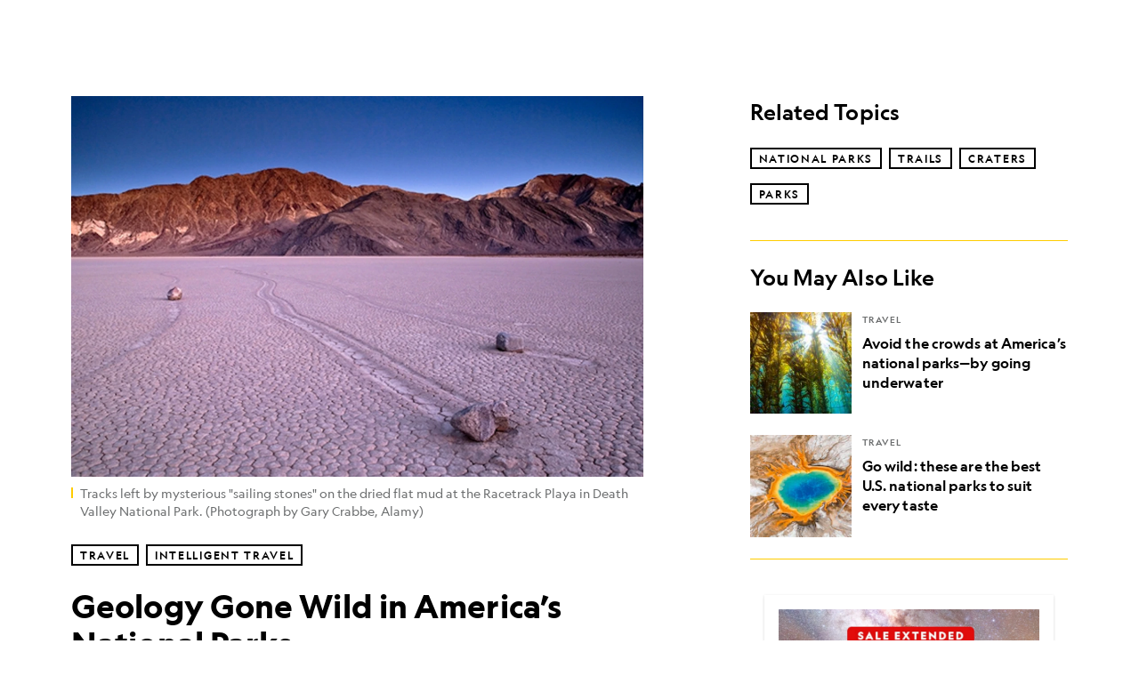

--- FILE ---
content_type: text/html; charset=utf-8
request_url: https://www.nationalgeographic.com/travel/article/geology-gone-wild-in-americas-national-parks
body_size: 70416
content:

        <!doctype html>
        <html lang="en"lang="en">
            <head>
                <!-- NATGEO | 919566016cdd | 4614 | 53a58ef4f662ebb9a7340fd8ac045a6010124ae7 | www.nationalgeographic.com | Mon, 19 Jan 2026 18:00:27 GMT -->
                <meta charSet="utf-8" />
                <meta name="viewport" content="width=device-width, initial-scale=1.0, maximum-scale=2.0" />
                <meta http-equiv="x-ua-compatible" content="IE=edge,chrome=1" />
                <meta property="og:locale" content="en_US" />
                <link href="//assets-cdn.nationalgeographic.com" rel="preconnect" />
                <link href="//i.natgeofe.com" rel="preconnect" />
                <link href="//dcf.espn.com" rel="preconnect" />
                <script>__dataLayer={"page":{},"pzn":{},"site":{},"visitor":{"swid":"not applicable"},"pageViewed":false}</script>
                <script src="https://dcf.espn.com/TWDC-DTCI/prod/Bootstrap.js"></script>
                <link rel="preload" href="//assets-cdn.nationalgeographic.com/natgeo/53a58ef4f662-release-01-06-2026.3/client/natgeo/css/fusion-df456d9d.css" as="style" />
                
                <link data-react-helmet="true" rel="stylesheet" href="//assets-cdn.nationalgeographic.com/natgeo/53a58ef4f662-release-01-06-2026.3/client/natgeo/css/fusion-df456d9d.css"/><link data-react-helmet="true" rel="stylesheet" href="//assets-cdn.nationalgeographic.com/natgeo/53a58ef4f662-release-01-06-2026.3/client/natgeo/css/1240-c06f5a99.css"/><link data-react-helmet="true" rel="stylesheet" href="//assets-cdn.nationalgeographic.com/natgeo/53a58ef4f662-release-01-06-2026.3/client/natgeo/css/natgeo-cc114915.css"/><link data-react-helmet="true" rel="stylesheet" href="//assets-cdn.nationalgeographic.com/natgeo/53a58ef4f662-release-01-06-2026.3/client/natgeo/css/6486-e2970fa3.css"/><link data-react-helmet="true" rel="stylesheet" href="//assets-cdn.nationalgeographic.com/natgeo/53a58ef4f662-release-01-06-2026.3/client/natgeo/css/5452-9b1e3d4a.css"/><link data-react-helmet="true" rel="stylesheet" href="//assets-cdn.nationalgeographic.com/natgeo/53a58ef4f662-release-01-06-2026.3/client/natgeo/css/1156-07c56ce0.css"/><link data-react-helmet="true" rel="stylesheet" href="//assets-cdn.nationalgeographic.com/natgeo/53a58ef4f662-release-01-06-2026.3/client/natgeo/css/7216-47ae56b4.css"/><link data-react-helmet="true" rel="stylesheet" href="//assets-cdn.nationalgeographic.com/natgeo/53a58ef4f662-release-01-06-2026.3/client/natgeo/css/3021-807ed69a.css"/><link data-react-helmet="true" rel="stylesheet" href="//assets-cdn.nationalgeographic.com/natgeo/53a58ef4f662-release-01-06-2026.3/client/natgeo/css/4629-ca5f1ca6.css"/><link data-react-helmet="true" rel="stylesheet" href="//assets-cdn.nationalgeographic.com/natgeo/53a58ef4f662-release-01-06-2026.3/client/natgeo/css/4162-313cf2d3.css"/><link data-react-helmet="true" rel="stylesheet" href="//assets-cdn.nationalgeographic.com/natgeo/53a58ef4f662-release-01-06-2026.3/client/natgeo/css/9381-fb5623f1.css"/><link data-react-helmet="true" rel="stylesheet" href="//assets-cdn.nationalgeographic.com/natgeo/53a58ef4f662-release-01-06-2026.3/client/natgeo/css/6753-8186ac7c.css"/><link data-react-helmet="true" rel="stylesheet" href="//assets-cdn.nationalgeographic.com/natgeo/53a58ef4f662-release-01-06-2026.3/client/natgeo/css/7023-3cdb29f1.css"/><link data-react-helmet="true" rel="stylesheet" href="//assets-cdn.nationalgeographic.com/natgeo/53a58ef4f662-release-01-06-2026.3/client/natgeo/css/4343-620d6a5d.css"/><link data-react-helmet="true" rel="stylesheet" href="//assets-cdn.nationalgeographic.com/natgeo/53a58ef4f662-release-01-06-2026.3/client/natgeo/css/3097-c359bf25.css"/><link data-react-helmet="true" rel="stylesheet" href="//assets-cdn.nationalgeographic.com/natgeo/53a58ef4f662-release-01-06-2026.3/client/natgeo/css/3050-49b55d40.css"/><link data-react-helmet="true" rel="stylesheet" href="//assets-cdn.nationalgeographic.com/natgeo/53a58ef4f662-release-01-06-2026.3/client/natgeo/css/prismarticle-6625e324.css"/><link data-react-helmet="true" rel="canonical" href="https://www.nationalgeographic.com/travel/article/geology-gone-wild-in-americas-national-parks"/><link data-react-helmet="true" rel="alternate" hreflang="en-us" href="https://www.nationalgeographic.com/travel/article/geology-gone-wild-in-americas-national-parks"/><link data-react-helmet="true" rel="mask-icon" href="https://assets-cdn.nationalgeographic.com/natgeo/static/icons/mask-icon.svg" color="#FFCC00"/><link data-react-helmet="true" rel="shortcut icon" href="https://assets-cdn.nationalgeographic.com/natgeo/static/icons/favicon.ico"/><link data-react-helmet="true" rel="apple-touch-icon" href="https://assets-cdn.nationalgeographic.com/natgeo/static/icons/favicon-32x32.png"/><link data-react-helmet="true" rel="apple-touch-icon-precomposed" sizes="32x32" href="https://assets-cdn.nationalgeographic.com/natgeo/static/icons/favicon-32x32.png"/><link data-react-helmet="true" rel="apple-touch-icon-precomposed" sizes="180x180" href="https://assets-cdn.nationalgeographic.com/natgeo/static/icons/favicon-180x180.png"/>
                <script src="//assets-cdn.nationalgeographic.com/natgeo/53a58ef4f662-release-01-06-2026.3/client/natgeo/runtime-90c50946.js" defer></script><script src="//assets-cdn.nationalgeographic.com/natgeo/53a58ef4f662-release-01-06-2026.3/client/natgeo/1240-f6c10a01.js" defer></script><script src="//assets-cdn.nationalgeographic.com/natgeo/53a58ef4f662-release-01-06-2026.3/client/natgeo/9479-e4570a09.js" defer></script><script src="//assets-cdn.nationalgeographic.com/natgeo/53a58ef4f662-release-01-06-2026.3/client/natgeo/2021-905863b7.js" defer></script><script src="//assets-cdn.nationalgeographic.com/natgeo/53a58ef4f662-release-01-06-2026.3/client/natgeo/7708-bd1924dc.js" defer></script><script src="//assets-cdn.nationalgeographic.com/natgeo/53a58ef4f662-release-01-06-2026.3/client/natgeo/1526-be33e164.js" defer></script><script src="//assets-cdn.nationalgeographic.com/natgeo/53a58ef4f662-release-01-06-2026.3/client/natgeo/192-26b74fd2.js" defer></script><script src="//assets-cdn.nationalgeographic.com/natgeo/53a58ef4f662-release-01-06-2026.3/client/natgeo/6486-dc2248e3.js" defer></script><script src="//assets-cdn.nationalgeographic.com/natgeo/53a58ef4f662-release-01-06-2026.3/client/natgeo/5452-fa570d94.js" defer></script><script src="//assets-cdn.nationalgeographic.com/natgeo/53a58ef4f662-release-01-06-2026.3/client/natgeo/3898-15381dda.js" defer></script><script src="//assets-cdn.nationalgeographic.com/natgeo/53a58ef4f662-release-01-06-2026.3/client/natgeo/9111-ead00aa2.js" defer></script><script src="//assets-cdn.nationalgeographic.com/natgeo/53a58ef4f662-release-01-06-2026.3/client/natgeo/19-7473480a.js" defer></script><script src="//assets-cdn.nationalgeographic.com/natgeo/53a58ef4f662-release-01-06-2026.3/client/natgeo/4257-93222af5.js" defer></script><script src="//assets-cdn.nationalgeographic.com/natgeo/53a58ef4f662-release-01-06-2026.3/client/natgeo/1156-b84be174.js" defer></script><script src="//assets-cdn.nationalgeographic.com/natgeo/53a58ef4f662-release-01-06-2026.3/client/natgeo/7216-dd216f1d.js" defer></script><script src="//assets-cdn.nationalgeographic.com/natgeo/53a58ef4f662-release-01-06-2026.3/client/natgeo/1636-bdbfbba4.js" defer></script><script src="//assets-cdn.nationalgeographic.com/natgeo/53a58ef4f662-release-01-06-2026.3/client/natgeo/3021-95851376.js" defer></script><script src="//assets-cdn.nationalgeographic.com/natgeo/53a58ef4f662-release-01-06-2026.3/client/natgeo/8330-0b99e529.js" defer></script><script src="//assets-cdn.nationalgeographic.com/natgeo/53a58ef4f662-release-01-06-2026.3/client/natgeo/4629-5554421d.js" defer></script><script src="//assets-cdn.nationalgeographic.com/natgeo/53a58ef4f662-release-01-06-2026.3/client/natgeo/4162-0cf9c48d.js" defer></script><script src="//assets-cdn.nationalgeographic.com/natgeo/53a58ef4f662-release-01-06-2026.3/client/natgeo/9381-59a105c6.js" defer></script><script src="//assets-cdn.nationalgeographic.com/natgeo/53a58ef4f662-release-01-06-2026.3/client/natgeo/6753-3e892efd.js" defer></script><script src="//assets-cdn.nationalgeographic.com/natgeo/53a58ef4f662-release-01-06-2026.3/client/natgeo/4343-76cbbe67.js" defer></script><script src="//assets-cdn.nationalgeographic.com/natgeo/53a58ef4f662-release-01-06-2026.3/client/natgeo/3097-28375b13.js" defer></script><script src="//assets-cdn.nationalgeographic.com/natgeo/53a58ef4f662-release-01-06-2026.3/client/natgeo/3050-01c5cd88.js" defer></script>
                <link rel="prefetch" href="//assets-cdn.nationalgeographic.com/natgeo/53a58ef4f662-release-01-06-2026.3/client/natgeo/_manifest.js" as="script" /><link rel="prefetch" href="//assets-cdn.nationalgeographic.com/natgeo/53a58ef4f662-release-01-06-2026.3/client/natgeo/natgeo-49d09626.js" as="script" />
<link rel="prefetch" href="//assets-cdn.nationalgeographic.com/natgeo/53a58ef4f662-release-01-06-2026.3/client/natgeo/prismarticle-8aed1c9e.js" as="script" />
                <title data-react-helmet="true">Geology Gone Wild in America’s National Parks | National Geographic</title>
                <meta data-react-helmet="true" name="title" content="Geology Gone Wild in America’s National Parks | National Geographic"/><meta data-react-helmet="true" name="description" content="America’s national parks are showcases of extraordinary geological phenomena. While some of them are famous, others are unsung, unexplained, or just plain strange. But, to be sure, all of them spur the imagination, helping us to appreciate the forces that have shaped the nation and its parks. Here are five of the most fascinating geological wonders you can find in America’s national parks."/><meta data-react-helmet="true" name="medium" content="website"/><meta data-react-helmet="true" name="guid" content="drn:src:natgeo:unison::prod:a57d4fc6-7243-4445-9737-46a1453102b9"/><meta data-react-helmet="true" property="og:site_name" content="Travel"/><meta data-react-helmet="true" property="og:title" content="Geology Gone Wild in America’s National Parks"/><meta data-react-helmet="true" property="og:description" content="America’s national parks are showcases of extraordinary geological phenomena. While some of them are famous, others are unsung, unexplained, or just plain strange. But, to be sure, all of them spur the imagination, helping us to appreciate the forces that have shaped the nation and its parks. Here are five of the most fascinating geological wonders you can find in America’s national parks."/><meta data-react-helmet="true" property="og:url" content="https://www.nationalgeographic.com/travel/article/geology-gone-wild-in-americas-national-parks"/><meta data-react-helmet="true" property="og:image" content="https://i.natgeofe.com/n/b4ccff31-fb89-4b14-a4ef-355f13d11b9d/death-valley-moving-rocks-590_16x9.jpg?w=1200"/><meta data-react-helmet="true" property="og:image:width" content="1200"/><meta data-react-helmet="true" property="og:image:height" content="675.2542372881355"/><meta data-react-helmet="true" property="og:type" content="article"/><meta data-react-helmet="true" name="referrer" content="origin"/><meta data-react-helmet="true" name="theme-color" content="#ffffff"/><meta data-react-helmet="true" name="tax:audiences" content="General"/><meta data-react-helmet="true" name="tax:concepts" content="Wild"/><meta data-react-helmet="true" name="tax:events" content/><meta data-react-helmet="true" name="tax:firstSubject" content="National Parks"/><meta data-react-helmet="true" name="tax:genres" content="Blog"/><meta data-react-helmet="true" name="tax:locations" content="United States, Death Valley National Park, Badlands National Park, Great Sand Dunes National Park and Preserve"/><meta data-react-helmet="true" name="tax:organizations" content/><meta data-react-helmet="true" name="tax:otherSubjects" content="Trails, Craters, Parks"/><meta data-react-helmet="true" name="tax:people" content/><meta data-react-helmet="true" name="tax:series" content="Intelligent Travel"/><meta data-react-helmet="true" name="tax:source" content="Travel"/><meta data-react-helmet="true" name="twitter:site" content="@NatGeoTravel"/><meta data-react-helmet="true" name="twitter:title" content="Geology Gone Wild in America’s National Parks"/><meta data-react-helmet="true" name="twitter:description" content="America’s national parks are showcases of extraordinary geological phenomena. While some of them are famous, others are unsung, unexplained, or just plain strange. But, to be sure, all of them spur the imagination, helping us to appreciate the forces that have shaped the nation and its parks. Here are five of the most fascinating geological wonders you can find in America’s national parks."/><meta data-react-helmet="true" name="twitter:url" content="https://www.nationalgeographic.com/travel/article/geology-gone-wild-in-americas-national-parks"/><meta data-react-helmet="true" name="twitter:image:src" content="https://i.natgeofe.com/n/b4ccff31-fb89-4b14-a4ef-355f13d11b9d/death-valley-moving-rocks-590_16x9.jpg?w=1200"/><meta data-react-helmet="true" name="twitter:card" content="summary_large_image"/><meta data-react-helmet="true" name="twitter:creator" content="@NatGeoTravel"/><meta data-react-helmet="true" name="twitter:image:alt" content="Geology Gone Wild in America’s National Parks"/><meta data-react-helmet="true" name="twitter:app:id:iphone" content="418671597"/><meta data-react-helmet="true" name="twitter:app:name:iphone" content="National Geographic"/><meta data-react-helmet="true" name="twitter:app:id:googleplay" content="com.natgeomobile.ngmagazine"/><meta data-react-helmet="true" name="twitter:app:name:googleplay" content="National Geographic"/><meta data-react-helmet="true" name="robots" content="max-image-preview:large"/><meta data-react-helmet="true" name="article:published_time" content="01-19-2026"/><meta data-react-helmet="true" name="article:modified_time" content="01-26-2022"/><meta data-react-helmet="true" name="article:section" content="Travel"/><meta data-react-helmet="true" name="article:publisher" content="https://www.facebook.com/natgeo"/>
                <script data-react-helmet="true" async="true" src="https://scripts.webcontentassessor.com/scripts/340714530193d9627afecb7a2bab115079ee90db012cba398ac76b3339880fdc"></script><script data-react-helmet="true" type="application/ld+json">{"@context":"https://schema.org","@graph":[{"@type":"NewsMediaOrganization","@id":"https://www.nationalgeographic.com/travel/article/geology-gone-wild-in-americas-national-parks#organization","name":"National Geographic","url":"https://www.nationalgeographic.com/","sameAs":["https://en.wikipedia.org/wiki/National_Geographic","https://www.facebook.com/natgeo","https://x.com/NatGeo","https://www.instagram.com/natgeo/","https://www.linkedin.com/company/national-geographic/"],"logo":{"@type":"ImageObject","@id":"https://www.nationalgeographic.com/travel/article/geology-gone-wild-in-americas-national-parks#logo","url":"https://assets-cdn.nationalgeographic.com/natgeo/static/default.NG.logo.dark.jpg","contentUrl":"https://assets-cdn.nationalgeographic.com/natgeo/static/default.NG.logo.dark.jpg","width":600,"height":60}},{"@type":"WebSite","@id":"https://www.nationalgeographic.com/#website","url":"https://www.nationalgeographic.com/","name":"National Geographic","publisher":{"@id":"https://www.nationalgeographic.com/travel/article/geology-gone-wild-in-americas-national-parks#organization"},"inLanguage":"en"},{"@type":"WebPage","@id":"https://www.nationalgeographic.com/travel/article/geology-gone-wild-in-americas-national-parks#webpage","url":"https://www.nationalgeographic.com/travel/article/geology-gone-wild-in-americas-national-parks","name":"Geology Gone Wild in America’s National Parks","isPartOf":{"@id":"https://www.nationalgeographic.com/#website"},"breadcrumb":{"@id":"https://www.nationalgeographic.com/travel/article/geology-gone-wild-in-americas-national-parks#breadcrumb"},"datePublished":"2014-07-03T14:40:58.000Z","inLanguage":"en","dateModified":"2022-01-26T00:09:15.365Z","primaryImageOfPage":{"@id":"https://www.nationalgeographic.com/travel/article/geology-gone-wild-in-americas-national-parks#primaryimage"}},{"@type":"BreadcrumbList","@id":"https://www.nationalgeographic.com/travel/article/geology-gone-wild-in-americas-national-parks#breadcrumb","itemListElement":[{"@type":"ListItem","position":1,"name":"Home","item":"https://www.nationalgeographic.com/"},{"@type":"ListItem","position":2,"name":"Travel","item":"https://www.nationalgeographic.com/travel/"},{"@type":"ListItem","position":3,"name":"Geology Gone Wild in America’s National Parks","item":"https://www.nationalgeographic.com/travel/article/geology-gone-wild-in-americas-national-parks"}]},{"@type":"ImageObject","@id":"https://www.nationalgeographic.com/travel/article/geology-gone-wild-in-americas-national-parks#primaryimage","url":"https://i.natgeofe.com/n/b4ccff31-fb89-4b14-a4ef-355f13d11b9d/death-valley-moving-rocks-590.jpg","contentUrl":"https://i.natgeofe.com/n/b4ccff31-fb89-4b14-a4ef-355f13d11b9d/death-valley-moving-rocks-590.jpg","caption":"Tracks left by mysterious \"sailing stones\" on the dried flat mud at the Racetrack Playa in Death Valley National Park. (Photograph by Gary Crabbe, Alamy)"},{"@type":"NewsArticle","@id":"https://www.nationalgeographic.com/travel/article/geology-gone-wild-in-americas-national-parks#article","isPartOf":{"@id":"https://www.nationalgeographic.com/travel/article/geology-gone-wild-in-americas-national-parks#webpage"},"mainEntityOfPage":{"@id":"https://www.nationalgeographic.com/travel/article/geology-gone-wild-in-americas-national-parks#webpage"},"headline":"Geology Gone Wild in America’s National Parks","publisher":{"@id":"https://www.nationalgeographic.com/travel/article/geology-gone-wild-in-americas-national-parks#organization"},"datePublished":"2014-07-03T14:40:58.000Z","inLanguage":"en","alternativeHeadline":"","image":{"@type":"ImageObject","url":"https://i.natgeofe.com/n/b4ccff31-fb89-4b14-a4ef-355f13d11b9d/death-valley-moving-rocks-590.jpg","contentUrl":"https://i.natgeofe.com/n/b4ccff31-fb89-4b14-a4ef-355f13d11b9d/death-valley-moving-rocks-590.jpg"},"dateModified":"2022-01-26T00:09:15.365Z","wordCount":1436,"timeRequired":"PT8M","articleSection":"Travel","isAccessibleForFree":true,"keywords":["\"the 10 best of everything: national parks\"","badlands national park","barchan","capitol reef national park","death valley national park","door trail","geology","great sand dunes national park","hunt river sand dunes","kobuk valley national park"],"hasPart":[{"@id":"https://www.nationalgeographic.com/travel/article/geology-gone-wild-in-americas-national-parks#primaryimage"}]}]}</script>
                
                <script data-nr-type="legacy" data-nr-pct="100">(() => {function gc(n){n=document.cookie.match("(^|;) ?"+n+"=([^;]*)(;|$)");return n?n[2]:null}function sc(n){document.cookie=n}function smpl(n){n/=100;return!!n&&Math.random()<=n}var _nr=!1,_nrCookie=gc("_nr");null!==_nrCookie?"1"===_nrCookie&&(_nr=!0):smpl(100)?(_nr=!0,sc("_nr=1; path=/")):(_nr=!1,sc("_nr=0; path=/"));_nr && (() => {;window.NREUM||(NREUM={});NREUM.init={distributed_tracing:{enabled:true},privacy:{cookies_enabled:true},ajax:{deny_list:["bam.nr-data.net"]}};;NREUM.info = {"beacon":"bam.nr-data.net","errorBeacon":"bam.nr-data.net","sa":1,"licenseKey":"5985ced6ff","applicationID":"703643455"};__nr_require=function(t,e,n){function r(n){if(!e[n]){var o=e[n]={exports:{}};t[n][0].call(o.exports,function(e){var o=t[n][1][e];return r(o||e)},o,o.exports)}return e[n].exports}if("function"==typeof __nr_require)return __nr_require;for(var o=0;o<n.length;o++)r(n[o]);return r}({1:[function(t,e,n){function r(t){try{s.console&&console.log(t)}catch(e){}}var o,i=t("ee"),a=t(31),s={};try{o=localStorage.getItem("__nr_flags").split(","),console&&"function"==typeof console.log&&(s.console=!0,o.indexOf("dev")!==-1&&(s.dev=!0),o.indexOf("nr_dev")!==-1&&(s.nrDev=!0))}catch(c){}s.nrDev&&i.on("internal-error",function(t){r(t.stack)}),s.dev&&i.on("fn-err",function(t,e,n){r(n.stack)}),s.dev&&(r("NR AGENT IN DEVELOPMENT MODE"),r("flags: "+a(s,function(t,e){return t}).join(", ")))},{}],2:[function(t,e,n){function r(t,e,n,r,s){try{l?l-=1:o(s||new UncaughtException(t,e,n),!0)}catch(f){try{i("ierr",[f,c.now(),!0])}catch(d){}}return"function"==typeof u&&u.apply(this,a(arguments))}function UncaughtException(t,e,n){this.message=t||"Uncaught error with no additional information",this.sourceURL=e,this.line=n}function o(t,e){var n=e?null:c.now();i("err",[t,n])}var i=t("handle"),a=t(32),s=t("ee"),c=t("loader"),f=t("gos"),u=window.onerror,d=!1,p="nr@seenError";if(!c.disabled){var l=0;c.features.err=!0,t(1),window.onerror=r;try{throw new Error}catch(h){"stack"in h&&(t(14),t(13),"addEventListener"in window&&t(7),c.xhrWrappable&&t(15),d=!0)}s.on("fn-start",function(t,e,n){d&&(l+=1)}),s.on("fn-err",function(t,e,n){d&&!n[p]&&(f(n,p,function(){return!0}),this.thrown=!0,o(n))}),s.on("fn-end",function(){d&&!this.thrown&&l>0&&(l-=1)}),s.on("internal-error",function(t){i("ierr",[t,c.now(),!0])})}},{}],3:[function(t,e,n){var r=t("loader");r.disabled||(r.features.ins=!0)},{}],4:[function(t,e,n){function r(){U++,L=g.hash,this[u]=y.now()}function o(){U--,g.hash!==L&&i(0,!0);var t=y.now();this[h]=~~this[h]+t-this[u],this[d]=t}function i(t,e){E.emit("newURL",[""+g,e])}function a(t,e){t.on(e,function(){this[e]=y.now()})}var s="-start",c="-end",f="-body",u="fn"+s,d="fn"+c,p="cb"+s,l="cb"+c,h="jsTime",m="fetch",v="addEventListener",w=window,g=w.location,y=t("loader");if(w[v]&&y.xhrWrappable&&!y.disabled){var x=t(11),b=t(12),E=t(9),R=t(7),O=t(14),T=t(8),S=t(15),P=t(10),M=t("ee"),C=M.get("tracer"),N=t(23);t(17),y.features.spa=!0;var L,U=0;M.on(u,r),b.on(p,r),P.on(p,r),M.on(d,o),b.on(l,o),P.on(l,o),M.buffer([u,d,"xhr-resolved"]),R.buffer([u]),O.buffer(["setTimeout"+c,"clearTimeout"+s,u]),S.buffer([u,"new-xhr","send-xhr"+s]),T.buffer([m+s,m+"-done",m+f+s,m+f+c]),E.buffer(["newURL"]),x.buffer([u]),b.buffer(["propagate",p,l,"executor-err","resolve"+s]),C.buffer([u,"no-"+u]),P.buffer(["new-jsonp","cb-start","jsonp-error","jsonp-end"]),a(T,m+s),a(T,m+"-done"),a(P,"new-jsonp"),a(P,"jsonp-end"),a(P,"cb-start"),E.on("pushState-end",i),E.on("replaceState-end",i),w[v]("hashchange",i,N(!0)),w[v]("load",i,N(!0)),w[v]("popstate",function(){i(0,U>1)},N(!0))}},{}],5:[function(t,e,n){function r(){var t=new PerformanceObserver(function(t,e){var n=t.getEntries();s(v,[n])});try{t.observe({entryTypes:["resource"]})}catch(e){}}function o(t){if(s(v,[window.performance.getEntriesByType(w)]),window.performance["c"+p])try{window.performance[h](m,o,!1)}catch(t){}else try{window.performance[h]("webkit"+m,o,!1)}catch(t){}}function i(t){}if(window.performance&&window.performance.timing&&window.performance.getEntriesByType){var a=t("ee"),s=t("handle"),c=t(14),f=t(13),u=t(6),d=t(23),p="learResourceTimings",l="addEventListener",h="removeEventListener",m="resourcetimingbufferfull",v="bstResource",w="resource",g="-start",y="-end",x="fn"+g,b="fn"+y,E="bstTimer",R="pushState",O=t("loader");if(!O.disabled){O.features.stn=!0,t(9),"addEventListener"in window&&t(7);var T=NREUM.o.EV;a.on(x,function(t,e){var n=t[0];n instanceof T&&(this.bstStart=O.now())}),a.on(b,function(t,e){var n=t[0];n instanceof T&&s("bst",[n,e,this.bstStart,O.now()])}),c.on(x,function(t,e,n){this.bstStart=O.now(),this.bstType=n}),c.on(b,function(t,e){s(E,[e,this.bstStart,O.now(),this.bstType])}),f.on(x,function(){this.bstStart=O.now()}),f.on(b,function(t,e){s(E,[e,this.bstStart,O.now(),"requestAnimationFrame"])}),a.on(R+g,function(t){this.time=O.now(),this.startPath=location.pathname+location.hash}),a.on(R+y,function(t){s("bstHist",[location.pathname+location.hash,this.startPath,this.time])}),u()?(s(v,[window.performance.getEntriesByType("resource")]),r()):l in window.performance&&(window.performance["c"+p]?window.performance[l](m,o,d(!1)):window.performance[l]("webkit"+m,o,d(!1))),document[l]("scroll",i,d(!1)),document[l]("keypress",i,d(!1)),document[l]("click",i,d(!1))}}},{}],6:[function(t,e,n){e.exports=function(){return"PerformanceObserver"in window&&"function"==typeof window.PerformanceObserver}},{}],7:[function(t,e,n){function r(t){for(var e=t;e&&!e.hasOwnProperty(u);)e=Object.getPrototypeOf(e);e&&o(e)}function o(t){s.inPlace(t,[u,d],"-",i)}function i(t,e){return t[1]}var a=t("ee").get("events"),s=t("wrap-function")(a,!0),c=t("gos"),f=XMLHttpRequest,u="addEventListener",d="removeEventListener";e.exports=a,"getPrototypeOf"in Object?(r(document),r(window),r(f.prototype)):f.prototype.hasOwnProperty(u)&&(o(window),o(f.prototype)),a.on(u+"-start",function(t,e){var n=t[1];if(null!==n&&("function"==typeof n||"object"==typeof n)){var r=c(n,"nr@wrapped",function(){function t(){if("function"==typeof n.handleEvent)return n.handleEvent.apply(n,arguments)}var e={object:t,"function":n}[typeof n];return e?s(e,"fn-",null,e.name||"anonymous"):n});this.wrapped=t[1]=r}}),a.on(d+"-start",function(t){t[1]=this.wrapped||t[1]})},{}],8:[function(t,e,n){function r(t,e,n){var r=t[e];"function"==typeof r&&(t[e]=function(){var t=i(arguments),e={};o.emit(n+"before-start",[t],e);var a;e[m]&&e[m].dt&&(a=e[m].dt);var s=r.apply(this,t);return o.emit(n+"start",[t,a],s),s.then(function(t){return o.emit(n+"end",[null,t],s),t},function(t){throw o.emit(n+"end",[t],s),t})})}var o=t("ee").get("fetch"),i=t(32),a=t(31);e.exports=o;var s=window,c="fetch-",f=c+"body-",u=["arrayBuffer","blob","json","text","formData"],d=s.Request,p=s.Response,l=s.fetch,h="prototype",m="nr@context";d&&p&&l&&(a(u,function(t,e){r(d[h],e,f),r(p[h],e,f)}),r(s,"fetch",c),o.on(c+"end",function(t,e){var n=this;if(e){var r=e.headers.get("content-length");null!==r&&(n.rxSize=r),o.emit(c+"done",[null,e],n)}else o.emit(c+"done",[t],n)}))},{}],9:[function(t,e,n){var r=t("ee").get("history"),o=t("wrap-function")(r);e.exports=r;var i=window.history&&window.history.constructor&&window.history.constructor.prototype,a=window.history;i&&i.pushState&&i.replaceState&&(a=i),o.inPlace(a,["pushState","replaceState"],"-")},{}],10:[function(t,e,n){function r(t){function e(){f.emit("jsonp-end",[],l),t.removeEventListener("load",e,c(!1)),t.removeEventListener("error",n,c(!1))}function n(){f.emit("jsonp-error",[],l),f.emit("jsonp-end",[],l),t.removeEventListener("load",e,c(!1)),t.removeEventListener("error",n,c(!1))}var r=t&&"string"==typeof t.nodeName&&"script"===t.nodeName.toLowerCase();if(r){var o="function"==typeof t.addEventListener;if(o){var a=i(t.src);if(a){var d=s(a),p="function"==typeof d.parent[d.key];if(p){var l={};u.inPlace(d.parent,[d.key],"cb-",l),t.addEventListener("load",e,c(!1)),t.addEventListener("error",n,c(!1)),f.emit("new-jsonp",[t.src],l)}}}}}function o(){return"addEventListener"in window}function i(t){var e=t.match(d);return e?e[1]:null}function a(t,e){var n=t.match(l),r=n[1],o=n[3];return o?a(o,e[r]):e[r]}function s(t){var e=t.match(p);return e&&e.length>=3?{key:e[2],parent:a(e[1],window)}:{key:t,parent:window}}var c=t(23),f=t("ee").get("jsonp"),u=t("wrap-function")(f);if(e.exports=f,o()){var d=/[?&](?:callback|cb)=([^&#]+)/,p=/(.*).([^.]+)/,l=/^(w+)(.|$)(.*)$/,h=["appendChild","insertBefore","replaceChild"];Node&&Node.prototype&&Node.prototype.appendChild?u.inPlace(Node.prototype,h,"dom-"):(u.inPlace(HTMLElement.prototype,h,"dom-"),u.inPlace(HTMLHeadElement.prototype,h,"dom-"),u.inPlace(HTMLBodyElement.prototype,h,"dom-")),f.on("dom-start",function(t){r(t[0])})}},{}],11:[function(t,e,n){var r=t("ee").get("mutation"),o=t("wrap-function")(r),i=NREUM.o.MO;e.exports=r,i&&(window.MutationObserver=function(t){return this instanceof i?new i(o(t,"fn-")):i.apply(this,arguments)},MutationObserver.prototype=i.prototype)},{}],12:[function(t,e,n){function r(t){var e=i.context(),n=s(t,"executor-",e,null,!1),r=new f(n);return i.context(r).getCtx=function(){return e},r}var o=t("wrap-function"),i=t("ee").get("promise"),a=t("ee").getOrSetContext,s=o(i),c=t(31),f=NREUM.o.PR;e.exports=i,f&&(window.Promise=r,["all","race"].forEach(function(t){var e=f[t];f[t]=function(n){function r(t){return function(){i.emit("propagate",[null,!o],a,!1,!1),o=o||!t}}var o=!1;c(n,function(e,n){Promise.resolve(n).then(r("all"===t),r(!1))});var a=e.apply(f,arguments),s=f.resolve(a);return s}}),["resolve","reject"].forEach(function(t){var e=f[t];f[t]=function(t){var n=e.apply(f,arguments);return t!==n&&i.emit("propagate",[t,!0],n,!1,!1),n}}),f.prototype["catch"]=function(t){return this.then(null,t)},f.prototype=Object.create(f.prototype,{constructor:{value:r}}),c(Object.getOwnPropertyNames(f),function(t,e){try{r[e]=f[e]}catch(n){}}),o.wrapInPlace(f.prototype,"then",function(t){return function(){var e=this,n=o.argsToArray.apply(this,arguments),r=a(e);r.promise=e,n[0]=s(n[0],"cb-",r,null,!1),n[1]=s(n[1],"cb-",r,null,!1);var c=t.apply(this,n);return r.nextPromise=c,i.emit("propagate",[e,!0],c,!1,!1),c}}),i.on("executor-start",function(t){t[0]=s(t[0],"resolve-",this,null,!1),t[1]=s(t[1],"resolve-",this,null,!1)}),i.on("executor-err",function(t,e,n){t[1](n)}),i.on("cb-end",function(t,e,n){i.emit("propagate",[n,!0],this.nextPromise,!1,!1)}),i.on("propagate",function(t,e,n){this.getCtx&&!e||(this.getCtx=function(){if(t instanceof Promise)var e=i.context(t);return e&&e.getCtx?e.getCtx():this})}),r.toString=function(){return""+f})},{}],13:[function(t,e,n){var r=t("ee").get("raf"),o=t("wrap-function")(r),i="equestAnimationFrame";e.exports=r,o.inPlace(window,["r"+i,"mozR"+i,"webkitR"+i,"msR"+i],"raf-"),r.on("raf-start",function(t){t[0]=o(t[0],"fn-")})},{}],14:[function(t,e,n){function r(t,e,n){t[0]=a(t[0],"fn-",null,n)}function o(t,e,n){this.method=n,this.timerDuration=isNaN(t[1])?0:+t[1],t[0]=a(t[0],"fn-",this,n)}var i=t("ee").get("timer"),a=t("wrap-function")(i),s="setTimeout",c="setInterval",f="clearTimeout",u="-start",d="-";e.exports=i,a.inPlace(window,[s,"setImmediate"],s+d),a.inPlace(window,[c],c+d),a.inPlace(window,[f,"clearImmediate"],f+d),i.on(c+u,r),i.on(s+u,o)},{}],15:[function(t,e,n){function r(t,e){d.inPlace(e,["onreadystatechange"],"fn-",s)}function o(){var t=this,e=u.context(t);t.readyState>3&&!e.resolved&&(e.resolved=!0,u.emit("xhr-resolved",[],t)),d.inPlace(t,y,"fn-",s)}function i(t){x.push(t),m&&(E?E.then(a):w?w(a):(R=-R,O.data=R))}function a(){for(var t=0;t<x.length;t++)r([],x[t]);x.length&&(x=[])}function s(t,e){return e}function c(t,e){for(var n in t)e[n]=t[n];return e}t(7);var f=t("ee"),u=f.get("xhr"),d=t("wrap-function")(u),p=t(23),l=NREUM.o,h=l.XHR,m=l.MO,v=l.PR,w=l.SI,g="readystatechange",y=["onload","onerror","onabort","onloadstart","onloadend","onprogress","ontimeout"],x=[];e.exports=u;var b=window.XMLHttpRequest=function(t){var e=new h(t);try{u.emit("new-xhr",[e],e),e.addEventListener(g,o,p(!1))}catch(n){try{u.emit("internal-error",[n])}catch(r){}}return e};if(c(h,b),b.prototype=h.prototype,d.inPlace(b.prototype,["open","send"],"-xhr-",s),u.on("send-xhr-start",function(t,e){r(t,e),i(e)}),u.on("open-xhr-start",r),m){var E=v&&v.resolve();if(!w&&!v){var R=1,O=document.createTextNode(R);new m(a).observe(O,{characterData:!0})}}else f.on("fn-end",function(t){t[0]&&t[0].type===g||a()})},{}],16:[function(t,e,n){function r(t){if(!s(t))return null;var e=window.NREUM;if(!e.loader_config)return null;var n=(e.loader_config.accountID||"").toString()||null,r=(e.loader_config.agentID||"").toString()||null,f=(e.loader_config.trustKey||"").toString()||null;if(!n||!r)return null;var h=l.generateSpanId(),m=l.generateTraceId(),v=Date.now(),w={spanId:h,traceId:m,timestamp:v};return(t.sameOrigin||c(t)&&p())&&(w.traceContextParentHeader=o(h,m),w.traceContextStateHeader=i(h,v,n,r,f)),(t.sameOrigin&&!u()||!t.sameOrigin&&c(t)&&d())&&(w.newrelicHeader=a(h,m,v,n,r,f)),w}function o(t,e){return"00-"+e+"-"+t+"-01"}function i(t,e,n,r,o){var i=0,a="",s=1,c="",f="";return o+"@nr="+i+"-"+s+"-"+n+"-"+r+"-"+t+"-"+a+"-"+c+"-"+f+"-"+e}function a(t,e,n,r,o,i){var a="btoa"in window&&"function"==typeof window.btoa;if(!a)return null;var s={v:[0,1],d:{ty:"Browser",ac:r,ap:o,id:t,tr:e,ti:n}};return i&&r!==i&&(s.d.tk=i),btoa(JSON.stringify(s))}function s(t){return f()&&c(t)}function c(t){var e=!1,n={};if("init"in NREUM&&"distributed_tracing"in NREUM.init&&(n=NREUM.init.distributed_tracing),t.sameOrigin)e=!0;else if(n.allowed_origins instanceof Array)for(var r=0;r<n.allowed_origins.length;r++){var o=h(n.allowed_origins[r]);if(t.hostname===o.hostname&&t.protocol===o.protocol&&t.port===o.port){e=!0;break}}return e}function f(){return"init"in NREUM&&"distributed_tracing"in NREUM.init&&!!NREUM.init.distributed_tracing.enabled}function u(){return"init"in NREUM&&"distributed_tracing"in NREUM.init&&!!NREUM.init.distributed_tracing.exclude_newrelic_header}function d(){return"init"in NREUM&&"distributed_tracing"in NREUM.init&&NREUM.init.distributed_tracing.cors_use_newrelic_header!==!1}function p(){return"init"in NREUM&&"distributed_tracing"in NREUM.init&&!!NREUM.init.distributed_tracing.cors_use_tracecontext_headers}var l=t(28),h=t(18);e.exports={generateTracePayload:r,shouldGenerateTrace:s}},{}],17:[function(t,e,n){function r(t){var e=this.params,n=this.metrics;if(!this.ended){this.ended=!0;for(var r=0;r<p;r++)t.removeEventListener(d[r],this.listener,!1);return e.protocol&&"data"===e.protocol?void g("Ajax/DataUrl/Excluded"):void(e.aborted||(n.duration=a.now()-this.startTime,this.loadCaptureCalled||4!==t.readyState?null==e.status&&(e.status=0):i(this,t),n.cbTime=this.cbTime,s("xhr",[e,n,this.startTime,this.endTime,"xhr"],this)))}}function o(t,e){var n=c(e),r=t.params;r.hostname=n.hostname,r.port=n.port,r.protocol=n.protocol,r.host=n.hostname+":"+n.port,r.pathname=n.pathname,t.parsedOrigin=n,t.sameOrigin=n.sameOrigin}function i(t,e){t.params.status=e.status;var n=v(e,t.lastSize);if(n&&(t.metrics.rxSize=n),t.sameOrigin){var r=e.getResponseHeader("X-NewRelic-App-Data");r&&(t.params.cat=r.split(", ").pop())}t.loadCaptureCalled=!0}var a=t("loader");if(a.xhrWrappable&&!a.disabled){var s=t("handle"),c=t(18),f=t(16).generateTracePayload,u=t("ee"),d=["load","error","abort","timeout"],p=d.length,l=t("id"),h=t(24),m=t(22),v=t(19),w=t(23),g=t(25).recordSupportability,y=NREUM.o.REQ,x=window.XMLHttpRequest;a.features.xhr=!0,t(15),t(8),u.on("new-xhr",function(t){var e=this;e.totalCbs=0,e.called=0,e.cbTime=0,e.end=r,e.ended=!1,e.xhrGuids={},e.lastSize=null,e.loadCaptureCalled=!1,e.params=this.params||{},e.metrics=this.metrics||{},t.addEventListener("load",function(n){i(e,t)},w(!1)),h&&(h>34||h<10)||t.addEventListener("progress",function(t){e.lastSize=t.loaded},w(!1))}),u.on("open-xhr-start",function(t){this.params={method:t[0]},o(this,t[1]),this.metrics={}}),u.on("open-xhr-end",function(t,e){"loader_config"in NREUM&&"xpid"in NREUM.loader_config&&this.sameOrigin&&e.setRequestHeader("X-NewRelic-ID",NREUM.loader_config.xpid);var n=f(this.parsedOrigin);if(n){var r=!1;n.newrelicHeader&&(e.setRequestHeader("newrelic",n.newrelicHeader),r=!0),n.traceContextParentHeader&&(e.setRequestHeader("traceparent",n.traceContextParentHeader),n.traceContextStateHeader&&e.setRequestHeader("tracestate",n.traceContextStateHeader),r=!0),r&&(this.dt=n)}}),u.on("send-xhr-start",function(t,e){var n=this.metrics,r=t[0],o=this;if(n&&r){var i=m(r);i&&(n.txSize=i)}this.startTime=a.now(),this.listener=function(t){try{"abort"!==t.type||o.loadCaptureCalled||(o.params.aborted=!0),("load"!==t.type||o.called===o.totalCbs&&(o.onloadCalled||"function"!=typeof e.onload))&&o.end(e)}catch(n){try{u.emit("internal-error",[n])}catch(r){}}};for(var s=0;s<p;s++)e.addEventListener(d[s],this.listener,w(!1))}),u.on("xhr-cb-time",function(t,e,n){this.cbTime+=t,e?this.onloadCalled=!0:this.called+=1,this.called!==this.totalCbs||!this.onloadCalled&&"function"==typeof n.onload||this.end(n)}),u.on("xhr-load-added",function(t,e){var n=""+l(t)+!!e;this.xhrGuids&&!this.xhrGuids[n]&&(this.xhrGuids[n]=!0,this.totalCbs+=1)}),u.on("xhr-load-removed",function(t,e){var n=""+l(t)+!!e;this.xhrGuids&&this.xhrGuids[n]&&(delete this.xhrGuids[n],this.totalCbs-=1)}),u.on("xhr-resolved",function(){this.endTime=a.now()}),u.on("addEventListener-end",function(t,e){e instanceof x&&"load"===t[0]&&u.emit("xhr-load-added",[t[1],t[2]],e)}),u.on("removeEventListener-end",function(t,e){e instanceof x&&"load"===t[0]&&u.emit("xhr-load-removed",[t[1],t[2]],e)}),u.on("fn-start",function(t,e,n){e instanceof x&&("onload"===n&&(this.onload=!0),("load"===(t[0]&&t[0].type)||this.onload)&&(this.xhrCbStart=a.now()))}),u.on("fn-end",function(t,e){this.xhrCbStart&&u.emit("xhr-cb-time",[a.now()-this.xhrCbStart,this.onload,e],e)}),u.on("fetch-before-start",function(t){function e(t,e){var n=!1;return e.newrelicHeader&&(t.set("newrelic",e.newrelicHeader),n=!0),e.traceContextParentHeader&&(t.set("traceparent",e.traceContextParentHeader),e.traceContextStateHeader&&t.set("tracestate",e.traceContextStateHeader),n=!0),n}var n,r=t[1]||{};"string"==typeof t[0]?n=t[0]:t[0]&&t[0].url?n=t[0].url:window.URL&&t[0]&&t[0]instanceof URL&&(n=t[0].href),n&&(this.parsedOrigin=c(n),this.sameOrigin=this.parsedOrigin.sameOrigin);var o=f(this.parsedOrigin);if(o&&(o.newrelicHeader||o.traceContextParentHeader))if("string"==typeof t[0]||window.URL&&t[0]&&t[0]instanceof URL){var i={};for(var a in r)i[a]=r[a];i.headers=new Headers(r.headers||{}),e(i.headers,o)&&(this.dt=o),t.length>1?t[1]=i:t.push(i)}else t[0]&&t[0].headers&&e(t[0].headers,o)&&(this.dt=o)}),u.on("fetch-start",function(t,e){this.params={},this.metrics={},this.startTime=a.now(),this.dt=e,t.length>=1&&(this.target=t[0]),t.length>=2&&(this.opts=t[1]);var n,r=this.opts||{},i=this.target;if("string"==typeof i?n=i:"object"==typeof i&&i instanceof y?n=i.url:window.URL&&"object"==typeof i&&i instanceof URL&&(n=i.href),o(this,n),"data"!==this.params.protocol){var s=(""+(i&&i instanceof y&&i.method||r.method||"GET")).toUpperCase();this.params.method=s,this.txSize=m(r.body)||0}}),u.on("fetch-done",function(t,e){if(this.endTime=a.now(),this.params||(this.params={}),"data"===this.params.protocol)return void g("Ajax/DataUrl/Excluded");this.params.status=e?e.status:0;var n;"string"==typeof this.rxSize&&this.rxSize.length>0&&(n=+this.rxSize);var r={txSize:this.txSize,rxSize:n,duration:a.now()-this.startTime};s("xhr",[this.params,r,this.startTime,this.endTime,"fetch"],this)})}},{}],18:[function(t,e,n){var r={};e.exports=function(t){if(t in r)return r[t];if(0===(t||"").indexOf("data:"))return{protocol:"data"};var e=document.createElement("a"),n=window.location,o={};e.href=t,o.port=e.port;var i=e.href.split("://");!o.port&&i[1]&&(o.port=i[1].split("/")[0].split("@").pop().split(":")[1]),o.port&&"0"!==o.port||(o.port="https"===i[0]?"443":"80"),o.hostname=e.hostname||n.hostname,o.pathname=e.pathname,o.protocol=i[0],"/"!==o.pathname.charAt(0)&&(o.pathname="/"+o.pathname);var a=!e.protocol||":"===e.protocol||e.protocol===n.protocol,s=e.hostname===document.domain&&e.port===n.port;return o.sameOrigin=a&&(!e.hostname||s),"/"===o.pathname&&(r[t]=o),o}},{}],19:[function(t,e,n){function r(t,e){var n=t.responseType;return"json"===n&&null!==e?e:"arraybuffer"===n||"blob"===n||"json"===n?o(t.response):"text"===n||""===n||void 0===n?o(t.responseText):void 0}var o=t(22);e.exports=r},{}],20:[function(t,e,n){function r(){}function o(t,e,n,r){return function(){return u.recordSupportability("API/"+e+"/called"),i(t+e,[f.now()].concat(s(arguments)),n?null:this,r),n?void 0:this}}var i=t("handle"),a=t(31),s=t(32),c=t("ee").get("tracer"),f=t("loader"),u=t(25),d=NREUM;"undefined"==typeof window.newrelic&&(newrelic=d);var p=["setPageViewName","setCustomAttribute","setErrorHandler","finished","addToTrace","inlineHit","addRelease"],l="api-",h=l+"ixn-";a(p,function(t,e){d[e]=o(l,e,!0,"api")}),d.addPageAction=o(l,"addPageAction",!0),d.setCurrentRouteName=o(l,"routeName",!0),e.exports=newrelic,d.interaction=function(){return(new r).get()};var m=r.prototype={createTracer:function(t,e){var n={},r=this,o="function"==typeof e;return i(h+"tracer",[f.now(),t,n],r),function(){if(c.emit((o?"":"no-")+"fn-start",[f.now(),r,o],n),o)try{return e.apply(this,arguments)}catch(t){throw c.emit("fn-err",[arguments,this,t],n),t}finally{c.emit("fn-end",[f.now()],n)}}}};a("actionText,setName,setAttribute,save,ignore,onEnd,getContext,end,get".split(","),function(t,e){m[e]=o(h,e)}),newrelic.noticeError=function(t,e){"string"==typeof t&&(t=new Error(t)),u.recordSupportability("API/noticeError/called"),i("err",[t,f.now(),!1,e])}},{}],21:[function(t,e,n){function r(t){if(NREUM.init){for(var e=NREUM.init,n=t.split("."),r=0;r<n.length-1;r++)if(e=e[n[r]],"object"!=typeof e)return;return e=e[n[n.length-1]]}}e.exports={getConfiguration:r}},{}],22:[function(t,e,n){e.exports=function(t){if("string"==typeof t&&t.length)return t.length;if("object"==typeof t){if("undefined"!=typeof ArrayBuffer&&t instanceof ArrayBuffer&&t.byteLength)return t.byteLength;if("undefined"!=typeof Blob&&t instanceof Blob&&t.size)return t.size;if(!("undefined"!=typeof FormData&&t instanceof FormData))try{return JSON.stringify(t).length}catch(e){return}}}},{}],23:[function(t,e,n){var r=!1;try{var o=Object.defineProperty({},"passive",{get:function(){r=!0}});window.addEventListener("testPassive",null,o),window.removeEventListener("testPassive",null,o)}catch(i){}e.exports=function(t){return r?{passive:!0,capture:!!t}:!!t}},{}],24:[function(t,e,n){var r=0,o=navigator.userAgent.match(/Firefox[/s](d+.d+)/);o&&(r=+o[1]),e.exports=r},{}],25:[function(t,e,n){function r(t,e){var n=[a,t,{name:t},e];return i("storeMetric",n,null,"api"),n}function o(t,e){var n=[s,t,{name:t},e];return i("storeEventMetrics",n,null,"api"),n}var i=t("handle"),a="sm",s="cm";e.exports={constants:{SUPPORTABILITY_METRIC:a,CUSTOM_METRIC:s},recordSupportability:r,recordCustom:o}},{}],26:[function(t,e,n){function r(){return s.exists&&performance.now?Math.round(performance.now()):(i=Math.max((new Date).getTime(),i))-a}function o(){return i}var i=(new Date).getTime(),a=i,s=t(33);e.exports=r,e.exports.offset=a,e.exports.getLastTimestamp=o},{}],27:[function(t,e,n){function r(t,e){var n=t.getEntries();n.forEach(function(t){"first-paint"===t.name?l("timing",["fp",Math.floor(t.startTime)]):"first-contentful-paint"===t.name&&l("timing",["fcp",Math.floor(t.startTime)])})}function o(t,e){var n=t.getEntries();if(n.length>0){var r=n[n.length-1];if(f&&f<r.startTime)return;var o=[r],i=a({});i&&o.push(i),l("lcp",o)}}function i(t){t.getEntries().forEach(function(t){t.hadRecentInput||l("cls",[t])})}function a(t){var e=navigator.connection||navigator.mozConnection||navigator.webkitConnection;if(e)return e.type&&(t["net-type"]=e.type),e.effectiveType&&(t["net-etype"]=e.effectiveType),e.rtt&&(t["net-rtt"]=e.rtt),e.downlink&&(t["net-dlink"]=e.downlink),t}function s(t){if(t instanceof w&&!y){var e=Math.round(t.timeStamp),n={type:t.type};a(n),e<=h.now()?n.fid=h.now()-e:e>h.offset&&e<=Date.now()?(e-=h.offset,n.fid=h.now()-e):e=h.now(),y=!0,l("timing",["fi",e,n])}}function c(t){"hidden"===t&&(f=h.now(),l("pageHide",[f]))}if(!("init"in NREUM&&"page_view_timing"in NREUM.init&&"enabled"in NREUM.init.page_view_timing&&NREUM.init.page_view_timing.enabled===!1)){var f,u,d,p,l=t("handle"),h=t("loader"),m=t(30),v=t(23),w=NREUM.o.EV;if("PerformanceObserver"in window&&"function"==typeof window.PerformanceObserver){u=new PerformanceObserver(r);try{u.observe({entryTypes:["paint"]})}catch(g){}d=new PerformanceObserver(o);try{d.observe({entryTypes:["largest-contentful-paint"]})}catch(g){}p=new PerformanceObserver(i);try{p.observe({type:"layout-shift",buffered:!0})}catch(g){}}if("addEventListener"in document){var y=!1,x=["click","keydown","mousedown","pointerdown","touchstart"];x.forEach(function(t){document.addEventListener(t,s,v(!1))})}m(c)}},{}],28:[function(t,e,n){function r(){function t(){return e?15&e[n++]:16*Math.random()|0}var e=null,n=0,r=window.crypto||window.msCrypto;r&&r.getRandomValues&&(e=r.getRandomValues(new Uint8Array(31)));for(var o,i="xxxxxxxx-xxxx-4xxx-yxxx-xxxxxxxxxxxx",a="",s=0;s<i.length;s++)o=i[s],"x"===o?a+=t().toString(16):"y"===o?(o=3&t()|8,a+=o.toString(16)):a+=o;return a}function o(){return a(16)}function i(){return a(32)}function a(t){function e(){return n?15&n[r++]:16*Math.random()|0}var n=null,r=0,o=window.crypto||window.msCrypto;o&&o.getRandomValues&&Uint8Array&&(n=o.getRandomValues(new Uint8Array(t)));for(var i=[],a=0;a<t;a++)i.push(e().toString(16));return i.join("")}e.exports={generateUuid:r,generateSpanId:o,generateTraceId:i}},{}],29:[function(t,e,n){function r(t,e){if(!o)return!1;if(t!==o)return!1;if(!e)return!0;if(!i)return!1;for(var n=i.split("."),r=e.split("."),a=0;a<r.length;a++)if(r[a]!==n[a])return!1;return!0}var o=null,i=null,a=/Version\/(\S+)\s+Safari/;if(navigator.userAgent){var s=navigator.userAgent,c=s.match(a);c&&s.indexOf("Chrome")===-1&&s.indexOf("Chromium")===-1&&(o="Safari",i=c[1])}e.exports={agent:o,version:i,match:r}},{}],30:[function(t,e,n){function r(t){function e(){t(s&&document[s]?document[s]:document[i]?"hidden":"visible")}"addEventListener"in document&&a&&document.addEventListener(a,e,o(!1))}var o=t(23);e.exports=r;var i,a,s;"undefined"!=typeof document.hidden?(i="hidden",a="visibilitychange",s="visibilityState"):"undefined"!=typeof document.msHidden?(i="msHidden",a="msvisibilitychange"):"undefined"!=typeof document.webkitHidden&&(i="webkitHidden",a="webkitvisibilitychange",s="webkitVisibilityState")},{}],31:[function(t,e,n){function r(t,e){var n=[],r="",i=0;for(r in t)o.call(t,r)&&(n[i]=e(r,t[r]),i+=1);return n}var o=Object.prototype.hasOwnProperty;e.exports=r},{}],32:[function(t,e,n){function r(t,e,n){e||(e=0),"undefined"==typeof n&&(n=t?t.length:0);for(var r=-1,o=n-e||0,i=Array(o<0?0:o);++r<o;)i[r]=t[e+r];return i}e.exports=r},{}],33:[function(t,e,n){e.exports={exists:"undefined"!=typeof window.performance&&window.performance.timing&&"undefined"!=typeof window.performance.timing.navigationStart}},{}],ee:[function(t,e,n){function r(){}function o(t){function e(t){return t&&t instanceof r?t:t?f(t,c,a):a()}function n(n,r,o,i,a){if(a!==!1&&(a=!0),!l.aborted||i){t&&a&&t(n,r,o);for(var s=e(o),c=m(n),f=c.length,u=0;u<f;u++)c[u].apply(s,r);var p=d[y[n]];return p&&p.push([x,n,r,s]),s}}function i(t,e){g[t]=m(t).concat(e)}function h(t,e){var n=g[t];if(n)for(var r=0;r<n.length;r++)n[r]===e&&n.splice(r,1)}function m(t){return g[t]||[]}function v(t){return p[t]=p[t]||o(n)}function w(t,e){l.aborted||u(t,function(t,n){e=e||"feature",y[n]=e,e in d||(d[e]=[])})}var g={},y={},x={on:i,addEventListener:i,removeEventListener:h,emit:n,get:v,listeners:m,context:e,buffer:w,abort:s,aborted:!1};return x}function i(t){return f(t,c,a)}function a(){return new r}function s(){(d.api||d.feature)&&(l.aborted=!0,d=l.backlog={})}var c="nr@context",f=t("gos"),u=t(31),d={},p={},l=e.exports=o();e.exports.getOrSetContext=i,l.backlog=d},{}],gos:[function(t,e,n){function r(t,e,n){if(o.call(t,e))return t[e];var r=n();if(Object.defineProperty&&Object.keys)try{return Object.defineProperty(t,e,{value:r,writable:!0,enumerable:!1}),r}catch(i){}return t[e]=r,r}var o=Object.prototype.hasOwnProperty;e.exports=r},{}],handle:[function(t,e,n){function r(t,e,n,r){o.buffer([t],r),o.emit(t,e,n)}var o=t("ee").get("handle");e.exports=r,r.ee=o},{}],id:[function(t,e,n){function r(t){var e=typeof t;return!t||"object"!==e&&"function"!==e?-1:t===window?0:a(t,i,function(){return o++})}var o=1,i="nr@id",a=t("gos");e.exports=r},{}],loader:[function(t,e,n){function r(){if(!T++){var t=O.info=NREUM.info,e=m.getElementsByTagName("script")[0];if(setTimeout(f.abort,3e4),!(t&&t.licenseKey&&t.applicationID&&e))return f.abort();c(E,function(e,n){t[e]||(t[e]=n)});var n=a();s("mark",["onload",n+O.offset],null,"api"),s("timing",["load",n]);var r=m.createElement("script");0===t.agent.indexOf("http://")||0===t.agent.indexOf("https://")?r.src=t.agent:r.src=l+"://"+t.agent,e.parentNode.insertBefore(r,e)}}function o(){"complete"===m.readyState&&i()}function i(){s("mark",["domContent",a()+O.offset],null,"api")}var a=t(26),s=t("handle"),c=t(31),f=t("ee"),u=t(29),d=t(21),p=t(23),l=d.getConfiguration("ssl")===!1?"http":"https",h=window,m=h.document,v="addEventListener",w="attachEvent",g=h.XMLHttpRequest,y=g&&g.prototype,x=!1;NREUM.o={ST:setTimeout,SI:h.setImmediate,CT:clearTimeout,XHR:g,REQ:h.Request,EV:h.Event,PR:h.Promise,MO:h.MutationObserver};var b=""+location,E={beacon:"bam.nr-data.net",errorBeacon:"bam.nr-data.net",agent:"js-agent.newrelic.com/nr-spa-1216.min.js"},R=g&&y&&y[v]&&!/CriOS/.test(navigator.userAgent),O=e.exports={offset:a.getLastTimestamp(),now:a,origin:b,features:{},xhrWrappable:R,userAgent:u,disabled:x};if(!x){t(20),t(27),m[v]?(m[v]("DOMContentLoaded",i,p(!1)),h[v]("load",r,p(!1))):(m[w]("onreadystatechange",o),h[w]("onload",r)),s("mark",["firstbyte",a.getLastTimestamp()],null,"api");var T=0}},{}],"wrap-function":[function(t,e,n){function r(t,e){function n(e,n,r,c,f){function nrWrapper(){var i,a,u,p;try{a=this,i=d(arguments),u="function"==typeof r?r(i,a):r||{}}catch(l){o([l,"",[i,a,c],u],t)}s(n+"start",[i,a,c],u,f);try{return p=e.apply(a,i)}catch(h){throw s(n+"err",[i,a,h],u,f),h}finally{s(n+"end",[i,a,p],u,f)}}return a(e)?e:(n||(n=""),nrWrapper[p]=e,i(e,nrWrapper,t),nrWrapper)}function r(t,e,r,o,i){r||(r="");var s,c,f,u="-"===r.charAt(0);for(f=0;f<e.length;f++)c=e[f],s=t[c],a(s)||(t[c]=n(s,u?c+r:r,o,c,i))}function s(n,r,i,a){if(!h||e){var s=h;h=!0;try{t.emit(n,r,i,e,a)}catch(c){o([c,n,r,i],t)}h=s}}return t||(t=u),n.inPlace=r,n.flag=p,n}function o(t,e){e||(e=u);try{e.emit("internal-error",t)}catch(n){}}function i(t,e,n){if(Object.defineProperty&&Object.keys)try{var r=Object.keys(t);return r.forEach(function(n){Object.defineProperty(e,n,{get:function(){return t[n]},set:function(e){return t[n]=e,e}})}),e}catch(i){o([i],n)}for(var a in t)l.call(t,a)&&(e[a]=t[a]);return e}function a(t){return!(t&&t instanceof Function&&t.apply&&!t[p])}function s(t,e){var n=e(t);return n[p]=t,i(t,n,u),n}function c(t,e,n){var r=t[e];t[e]=s(r,n)}function f(){for(var t=arguments.length,e=new Array(t),n=0;n<t;++n)e[n]=arguments[n];return e}var u=t("ee"),d=t(32),p="nr@original",l=Object.prototype.hasOwnProperty,h=!1;e.exports=r,e.exports.wrapFunction=s,e.exports.wrapInPlace=c,e.exports.argsToArray=f},{}]},{},["loader",2,17,5,3,4]);;NREUM.info={"beacon":"bam.nr-data.net","errorBeacon":"bam.nr-data.net","sa":1,"licenseKey":"8d01ff17d1","applicationID":"415461361"}})();})();</script>

                

            </head>
            <body>
                <div id="nav-container"></div>
                
                <div id="natgeo"><div id="fitt-analytics"><div></div><div><div class="ResponsiveWrapper"><div class="GlobalNav" style="--navbarHeight:68px"></div></div></div><div class="stickyFrame stickyFrame--bottom"></div><div class="bp-mobileMDPlus bp-mobileLGPlus bp-tabletPlus bp-desktopPlus bp-desktopLGPlus" data-fitt-page-type="prismarticle"><div class="ResponsiveWrapper" data-wrapping="Layout"><div class="PageLayout page-container cf PageLayout--desktopLg PageLayout--prismarticle fitt-fade-in"><div class="PageLayout__Main" role="main" tabindex="-1"><div class=""><div><div id="natgeo-template1-frame-1-module-1" class="StackModule"><div class="ScrollSpy_container"><span></span><main class="Article-container"><div id="themeProvider" class="theme-natgeo "><div class="FITT_Article_outer-container lqtkC HfYhe zXXje aGO iJVrZ glxIO vUYNV " id="FITTArticle" style="--spacing-top:initial;--spacing-bottom:80px;--spacing-compact-top:initial;--spacing-compact-bottom:48px"><div class="FITT_Article_top"><div style="--spacing-top:40px;--spacing-bottom:initial;--spacing-child-top:initial;--spacing-child-bottom:initial;--spacing-firstChild-top:initial;--spacing-firstChild-bottom:initial;--spacing-lastChild-top:initial;--spacing-lastChild-bottom:initial;--spacing-compact-top:40px;--spacing-compact-bottom:initial;--spacing-firstChild-compact-top:initial;--spacing-firstChild-compact-bottom:initial;--spacing-child-compact-top:initial;--spacing-child-compact-bottom:initial;--spacing-lastChild-compact-top:initial;--spacing-lastChild-compact-bottom:initial" class="dHdHP jLREf zXXje aGO eCClZ nTLv jLsYA gmuro TOSFd VmeZt sCkVm hkQai wGrlE MUuGM fciaN qQjt DhNVo Tgcqk IGLAf tWjkv "><div data-testid="prism-ad-wrapper" data-ad-placeholder="true"></div></div></div><div class="FITT_Article_main VZTD UeCOM jIRH oimqG DjbQm UwdmX Xmrlz ReShI KaJdY lqtkC ssImf HfYhe RTHNs iJVrZ " data-testid="prism-GridContainer"><div class="Kiog kNVGM nvpSA qwdi bmjsw " data-testid="prism-GridRow"><div class="theme-e FITT_Article_main__body oBTii mrzah " data-testid="prism-GridColumn" style="--grid-column-span-xxs:var(--grid-columns);--grid-column-span-xs:var(--grid-columns);--grid-column-span-sm:var(--grid-columns);--grid-column-span-md:20;--grid-column-span-lg:14;--grid-column-span-xl:14;--grid-column-span-xxl:14;--grid-column-start-xxs:auto;--grid-column-start-xs:auto;--grid-column-start-sm:auto;--grid-column-start-md:3;--grid-column-start-lg:0;--grid-column-start-xl:0;--grid-column-start-xxl:2"><div style="--spacing-top:40px;--spacing-bottom:32px;--spacing-child-top:initial;--spacing-child-bottom:24px;--spacing-firstChild-top:initial;--spacing-firstChild-bottom:initial;--spacing-lastChild-top:initial;--spacing-lastChild-bottom:initial;--spacing-compact-top:24px;--spacing-compact-bottom:32px;--spacing-firstChild-compact-top:initial;--spacing-firstChild-compact-bottom:initial;--spacing-child-compact-top:initial;--spacing-child-compact-bottom:24px;--spacing-lastChild-compact-top:initial;--spacing-lastChild-compact-bottom:initial" class="dHdHP jLREf zXXje aGO eCClZ nTLv jLsYA gmuro TOSFd VmeZt sCkVm hkQai wGrlE MUuGM fciaN qQjt DhNVo Tgcqk IGLAf tWjkv "><div class="InlineImage GpQCA lZur asrEW " data-testid="prism-inline-image"><figure class="kzIjN GNmeK pYrtp dSqFO " data-testid="prism-figure"><div class="GpQCA lZur " style="padding-bottom:66.61016949152543%" data-testid="prism-ratio-frame"><div class="FvQLF iLTd NqeUA UzzHi iWsMV "><div class="lZur TmzDJ bmjsw " data-testid="prism-copyright-wrapper"><picture data-testid="prism-picture"><source media="(max-width: 374px)" srcSet="https://i.natgeofe.com/n/b4ccff31-fb89-4b14-a4ef-355f13d11b9d/death-valley-moving-rocks-590.jpg?w=374&amp;h=249, https://i.natgeofe.com/n/b4ccff31-fb89-4b14-a4ef-355f13d11b9d/death-valley-moving-rocks-590.jpg?w=748&amp;h=498 2x"/><source media="(min-width: 375px) and (max-width: 413px)" srcSet="https://i.natgeofe.com/n/b4ccff31-fb89-4b14-a4ef-355f13d11b9d/death-valley-moving-rocks-590.jpg?w=413&amp;h=275, https://i.natgeofe.com/n/b4ccff31-fb89-4b14-a4ef-355f13d11b9d/death-valley-moving-rocks-590.jpg?w=826&amp;h=550 2x"/><source media="(min-width: 414px) and (max-width: 767px)" srcSet="https://i.natgeofe.com/n/b4ccff31-fb89-4b14-a4ef-355f13d11b9d/death-valley-moving-rocks-590.jpg?w=718&amp;h=478, https://i.natgeofe.com/n/b4ccff31-fb89-4b14-a4ef-355f13d11b9d/death-valley-moving-rocks-590.jpg?w=1436&amp;h=956 2x"/><source media="(min-width: 768px) and (max-width: 1024px)" srcSet="https://i.natgeofe.com/n/b4ccff31-fb89-4b14-a4ef-355f13d11b9d/death-valley-moving-rocks-590.jpg?w=718&amp;h=478, https://i.natgeofe.com/n/b4ccff31-fb89-4b14-a4ef-355f13d11b9d/death-valley-moving-rocks-590.jpg?w=1436&amp;h=956 2x"/><source media="(min-width: 1025px)" srcSet="https://i.natgeofe.com/n/b4ccff31-fb89-4b14-a4ef-355f13d11b9d/death-valley-moving-rocks-590.jpg?w=1280&amp;h=853, https://i.natgeofe.com/n/b4ccff31-fb89-4b14-a4ef-355f13d11b9d/death-valley-moving-rocks-590.jpg?w=2560&amp;h=1706 2x"/><img class="hsDdd NDJZt sJeUN IJwXl vBqtr KrDt itslR SjwtZ hakZw HlUVI " data-testid="prism-image" draggable="false" fetchpriority="high" loading="eager" src="https://i.natgeofe.com/n/b4ccff31-fb89-4b14-a4ef-355f13d11b9d/death-valley-moving-rocks-590.jpg"/></picture></div></div></div><figcaption><div class="nMMea bNYiy Mjgpa dGwha DDmxa jgKNG RGHCC aBIU PriDW lZur " data-testid="prism-caption"><div class="HXPPJ barbu yKsXL IzgMt VcHIt uhSzI YGNMU cRAsZ xqMcl QtRul "><span class="hsDdd OOSI GpQCA lZur VlFaz " data-testid="prism-truncate"><span><span class="gtOSm FbbUW tUtYa vOCwz EQwFq yCufu eEak Qmvg nyTIa SRXVc vzLa jgBfc WXDas CiUCW kqbG zrdEG txGfn ygKVe BbezD UOtxr CVfpq xijV soGRS XgdC sEIlf daWqJ ">Tracks left by mysterious "sailing stones" on the dried flat mud at the Racetrack Playa in Death Valley National Park. (Photograph by Gary Crabbe, Alamy)</span></span></span></div></div></figcaption></figure></div><div class=" " data-testid="prism-badge-tag-wrapper"><div class="IKUxI xFOBK YsVzB NuCDJ fMJDZ ZCNuU tZcZX JuzoE "><div class="jVJih nAZp " data-testid="prism-tags"><ul class="VZTD UeCOM dAmzA ltDkr qBPOY uoPjL "><li class=" "><a class="theme-iPcRv theme-HReFq mLASH egFzk qXWHA ScoIf zYXIH jIRH wNxoc OJpwZ eqFg wSPfd ofvJb bMrzT LaUnX EgONj ibBnq kyjTO lvyBv aANqO aNnIu GDslh LjPJo RpDvg YYtC rTpcz EDgo SIwmX oIWqB mzm MbcTC sXtkB yayQB vXSTR ENhiS dQa-Du SVBll bpBbX GpQCA tuAKv xTell wdAqb ZqGqs LVAIE TnrRA uECag DcwSV XnBOJ cELRj SUAFz XzYk zkmjG aSyef pFen hoNVj TQOOL Haltu NafGB KpEhF jyjDy kZHqU FZKIw QddLR SKDYB UmcQM giepU cTjQC aRMla MMxXy fFMcX PbMFf hJRbU MRTyf iFJTR koyYF TkdYt DZNRX MALjb VUFMN  " data-testid="prism-Tag" href="https://www.nationalgeographic.com/travel" data-pos="0"><span class="QXDKT rGjeC tuAKv iMbiE ">TRAVEL</span></a></li><li class=" "><a class="theme-iPcRv theme-HReFq mLASH egFzk qXWHA ScoIf zYXIH jIRH wNxoc OJpwZ eqFg wSPfd ofvJb bMrzT LaUnX EgONj ibBnq kyjTO lvyBv aANqO aNnIu GDslh LjPJo RpDvg YYtC rTpcz EDgo SIwmX oIWqB mzm MbcTC sXtkB yayQB vXSTR ENhiS dQa-Du SVBll bpBbX GpQCA tuAKv xTell wdAqb ZqGqs LVAIE TnrRA uECag DcwSV XnBOJ cELRj SUAFz XzYk zkmjG aSyef pFen hoNVj TQOOL Haltu NafGB KpEhF jyjDy kZHqU FZKIw QddLR SKDYB UmcQM giepU cTjQC aRMla MMxXy fFMcX PbMFf hJRbU MRTyf iFJTR koyYF TkdYt DZNRX MALjb VUFMN  " data-testid="prism-Tag" href="https://www.nationalgeographic.com/travel/topic/intelligent-travel" data-pos="1"><span class="QXDKT rGjeC tuAKv iMbiE ">INTELLIGENT TRAVEL</span></a></li></ul></div></div></div><div class="kCTVx qtHut lqtkC HkWF HfYhe kGyAC " data-testid="prism-headline"><h1 class="vMjAx eeTZd tntuS xZEw "><span class="gtOSm FbbUW tUtYa vOCwz EQwFq yCufu eEak Qmvg nyTIa SRXVc vzLa jgBfc WXDas CiUCW kqbG zrdEG txGfn ygKVe BbezD UOtxr CVfpq xijV soGRS XgdC sEIlf daWqJ ">Geology Gone Wild in America’s National Parks</span></h1></div><div class="QHblV nkdHX mHUQ kvZxL hTosT whbOj " data-testid="prism-byline"><div class="VZTD mLASH BQWr OcxMG oJce "><div class="kKfXc ubAkB VZTD rEPuv "><div class="VZTD mLASH gpiba "><div class="jTKbV zIIsP ZdbeE xAPpq QtiLO JQYD ">July 3, 2014</div><span class="Kizia EATCz OKAOH PSAs " aria-hidden="true">•</span><span class="OcATF jSKRU ">8 min read</span></div></div></div><div class="RwkLV Wowzl FokqZ LhXlJ FjRYD toBqx " data-testid="prism-share"><div class="JpUfa aYoBt "><ul class="MZaCt dUXCH nyWZo RnMws Hdwln WBHfo tAchw UDeQM XMkl NUfbq kqfZ "><li class="WEJto "><button aria-label="Share Story on Facebook" class="theme-EWITS mLASH egFzk qXWHA ScoIf ZXRVe jIRH NoTgg CKnnA uklrk nCmVc qWWFI nMRSd YIauu gGlNh ARCOA kyjTO xqlN aANqO aNnIu GDslh LjPJo RpDvg YYtC rTpcz EDgo UVTAB ihLsD niWVk AAqU fctVp ENhiS kCffO kOEGk WMbJE eVJEc TElCQ ZAqMY enocc pJSQ ABRfR aaksc OKklU ATKRo RfOGv neOGk fuOso DwqSE fnpin ArvQf dUniT Mzjkf Niff NKnwO ijAAn dEuPM vwJ JmUFf sgyq cRbVn sBVbK fCfdG oMkBz aOwuK XsORH EgRXa hMVHb LTwlP jJbTO CnYjj TiUFI qeCAC xqvdn JaQpT dAfv PNgfG fIWCu NewES UJNbG EgBCK UvFHa lCCRi XDQHW spAMS TPSuu sbdDW askuE VsLUC YHsrW pYmVc eHvZI qRTXS UOAZi JnwGa pAXEL nKDCU gTRVo iCOvJ znFR hjDDH JboFf OBVry WSzjL sgYaP vMLL tmkuz " data-testid="prism-Network" type="button" aria-expanded="false" aria-haspopup="dialog"><span class="CSJky pdAzW JSFPu "><svg aria-hidden="true" class=" " data-testid="prism-iconography" height="1em" role="presentation" viewBox="0 0 32 32" width="1em" xmlns="http://www.w3.org/2000/svg" xmlns:xlink="http://www.w3.org/1999/xlink" data-icon="social-facebook"><path fill="currentColor" d="M16 2.667c-7.364 0-13.333 6.006-13.333 13.415 0 6.696 4.876 12.245 11.25 13.252V19.96h-3.385v-3.878h3.385v-2.955c0-3.362 1.991-5.219 5.036-5.219 1.459 0 2.985.262 2.985.262v3.301h-1.681c-1.656 0-2.173 1.034-2.173 2.095v2.516h3.698l-.591 3.878h-3.107v9.374c6.374-1.006 11.25-6.556 11.25-13.252 0-7.409-5.969-13.415-13.333-13.415z"/></svg></span></button></li><li class="WEJto "><button aria-label="Share Story on X" class="theme-EWITS mLASH egFzk qXWHA ScoIf ZXRVe jIRH NoTgg CKnnA uklrk nCmVc qWWFI nMRSd YIauu gGlNh ARCOA kyjTO xqlN aANqO aNnIu GDslh LjPJo RpDvg YYtC rTpcz EDgo UVTAB ihLsD niWVk AAqU fctVp ENhiS kCffO kOEGk WMbJE eVJEc TElCQ ZAqMY enocc pJSQ ABRfR aaksc OKklU ATKRo RfOGv neOGk fuOso DwqSE fnpin ArvQf dUniT Mzjkf Niff NKnwO ijAAn dEuPM vwJ JmUFf sgyq cRbVn sBVbK fCfdG oMkBz aOwuK XsORH EgRXa hMVHb LTwlP jJbTO CnYjj TiUFI qeCAC xqvdn JaQpT dAfv PNgfG fIWCu NewES UJNbG EgBCK UvFHa lCCRi XDQHW spAMS TPSuu sbdDW askuE VsLUC YHsrW pYmVc eHvZI qRTXS UOAZi JnwGa pAXEL nKDCU gTRVo iCOvJ znFR hjDDH JboFf OBVry WSzjL sgYaP vMLL tmkuz " data-testid="prism-Network" type="button" aria-expanded="false" aria-haspopup="dialog"><span class="CSJky pdAzW JSFPu "><svg aria-hidden="true" class=" " data-testid="prism-iconography" height="1em" role="presentation" viewBox="0 0 32 32" width="1em" xmlns="http://www.w3.org/2000/svg" xmlns:xlink="http://www.w3.org/1999/xlink" data-icon="social-x"><path fill="currentColor" d="M23.668 4h4.089l-8.933 10.21 10.509 13.894h-8.23l-6.445-8.427-7.375 8.427H3.191l9.555-10.921L2.665 4h8.436l5.826 7.702L23.664 4zm-1.437 21.657h2.266L9.874 6.319H7.443l14.791 19.338z"/></svg></span></button></li><li class="WEJto "><button aria-label="Share Story by Email" class="theme-EWITS mLASH egFzk qXWHA ScoIf ZXRVe jIRH NoTgg CKnnA uklrk nCmVc qWWFI nMRSd YIauu gGlNh ARCOA kyjTO xqlN aANqO aNnIu GDslh LjPJo RpDvg YYtC rTpcz EDgo UVTAB ihLsD niWVk AAqU fctVp ENhiS kCffO kOEGk WMbJE eVJEc TElCQ ZAqMY enocc pJSQ ABRfR aaksc OKklU ATKRo RfOGv neOGk fuOso DwqSE fnpin ArvQf dUniT Mzjkf Niff NKnwO ijAAn dEuPM vwJ JmUFf sgyq cRbVn sBVbK fCfdG oMkBz aOwuK XsORH EgRXa hMVHb LTwlP jJbTO CnYjj TiUFI qeCAC xqvdn JaQpT dAfv PNgfG fIWCu NewES UJNbG EgBCK UvFHa lCCRi XDQHW spAMS TPSuu sbdDW askuE VsLUC YHsrW pYmVc eHvZI qRTXS UOAZi JnwGa pAXEL nKDCU gTRVo iCOvJ znFR hjDDH JboFf OBVry WSzjL sgYaP vMLL tmkuz " data-testid="prism-Network" type="button" aria-expanded="false" aria-haspopup="dialog"><span class="CSJky pdAzW JSFPu "><svg aria-hidden="true" class=" " data-testid="prism-iconography" height="1em" role="presentation" viewBox="0 0 32 32" width="1em" xmlns="http://www.w3.org/2000/svg" xmlns:xlink="http://www.w3.org/1999/xlink" data-icon="social-email"><path fill="currentColor" d="M28.148 6.667c.655 0 1.185.531 1.185 1.185v17.185c0 .655-.531 1.185-1.185 1.185H3.852a1.185 1.185 0 01-1.185-1.185V7.852c0-.655.531-1.185 1.185-1.185h24.296zm-.592 1.917v-.139H4.445v.358l11.391 7.595 11.72-7.814zm0 2.136l-11.063 7.375a1.187 1.187 0 01-1.315 0L4.444 10.939v13.505h23.111V10.72z"/></svg></span></button></li><li class="WEJto "><div data-testid="prism-NetworkLink"><button aria-label="Copy Link" class="theme-EWITS mLASH egFzk qXWHA ScoIf ZXRVe jIRH NoTgg CKnnA uklrk nCmVc qWWFI nMRSd YIauu gGlNh ARCOA kyjTO xqlN aANqO aNnIu GDslh LjPJo RpDvg YYtC rTpcz EDgo UVTAB ihLsD niWVk AAqU fctVp ENhiS kCffO kOEGk WMbJE eVJEc TElCQ ZAqMY enocc pJSQ ABRfR aaksc OKklU ATKRo RfOGv neOGk fuOso DwqSE fnpin ArvQf dUniT Mzjkf Niff NKnwO ijAAn dEuPM vwJ JmUFf sgyq cRbVn sBVbK fCfdG oMkBz aOwuK XsORH EgRXa hMVHb LTwlP jJbTO CnYjj TiUFI qeCAC xqvdn JaQpT dAfv PNgfG fIWCu NewES UJNbG EgBCK UvFHa lCCRi XDQHW spAMS TPSuu sbdDW askuE VsLUC YHsrW pYmVc eHvZI qRTXS UOAZi JnwGa pAXEL nKDCU gTRVo iCOvJ znFR hjDDH JboFf OBVry WSzjL sgYaP vMLL tmkuz " data-testid="prism-Network" type="button" aria-expanded="false" aria-haspopup="dialog"><span class="CSJky pdAzW JSFPu "><svg aria-hidden="true" class=" " data-testid="prism-iconography" height="1em" role="presentation" viewBox="0 0 32 32" width="1em" xmlns="http://www.w3.org/2000/svg" xmlns:xlink="http://www.w3.org/1999/xlink" data-icon="social-link"><path fill="currentColor" d="M26.244 5.756c-.6-.6-1.285-1.029-1.971-1.329s-1.5-.429-2.271-.429-1.543.129-2.271.429-1.415.729-1.971 1.329l-5.486 5.486c-1.029 1.2-1.5 2.656-1.457 4.114s.644 2.914 1.757 4.029c.257.256.556.514.856.686.3.215.6.385.944.514l2.057-2.056c-.385-.043-.771-.129-1.115-.3s-.685-.385-.943-.686c-.644-.644-.943-1.457-.986-2.271s.214-1.671.771-2.356l5.4-5.4c.343-.256.729-.514 1.115-.686a3.442 3.442 0 011.285-.256c.471 0 .9.085 1.329.256s.771.429 1.115.729c.685.685 1.029 1.585 1.029 2.444s-.343 1.756-.985 2.444l-1.157 1.114-1.157 1.157.256 1.029c.044.343.085.729.085 1.071 0 .215 0 .429-.043.644 0 .215-.044.429-.086.644l3.944-3.857c1.157-1.156 1.757-2.7 1.757-4.244s-.643-3.085-1.8-4.244z"/><path fill="currentColor" d="M20.415 13.9c-.044-.085-.085-.171-.129-.256s-.085-.129-.129-.215l-.085-.085c-.044-.043-.085-.129-.129-.171s-.085-.086-.129-.171-.129-.129-.171-.215-.171-.129-.215-.214a4.228 4.228 0 00-.857-.685c-.3-.215-.6-.386-.943-.514l-2.057 2.056c.386.044.771.171 1.115.3.343.171.644.386.943.644.044.043.129.129.171.214s.129.129.171.214c0 .043.044.043.044.086s.043.043.043.085.086.129.129.171.085.129.085.171c0 0 0 .043.044.085 0 .043 0 .043.043.086s.044.129.086.171c.043.085.043.129.086.214v.086c0 .085.043.171.043.214 0 .086.044.171.044.256.085.514.043 1.029-.129 1.543s-.429.944-.814 1.329l-5.4 5.4a3.13 3.13 0 01-1.029.6c-.429.044-.856.129-1.244.129-.471 0-.9-.085-1.329-.256s-.771-.429-1.114-.729c-.644-.644-.944-1.457-.986-2.271s.214-1.671.771-2.356L9.83 17.33c-.171-.556-.256-1.157-.3-1.714-.043-.6 0-1.156.129-1.757l-4.2 4.2c-1.029 1.2-1.5 2.656-1.456 4.156a5.968 5.968 0 001.757 4.029c.6.6 1.244 1.029 1.971 1.329s1.5.429 2.271.429c.685 0 1.414-.129 2.056-.386a6.063 6.063 0 001.886-1.114l5.486-5.485a5.955 5.955 0 001.715-3.471 6.156 6.156 0 00-.729-3.644z"/></svg></span></button><div class="xdNAs rMQsN cELo NoeP BtinW YHmbu hWtE "></div></div></li></ul></div></div></div><div class="natgeoDivider XQpSH " data-testid="prism-divider"></div><div class="PrismArticleBody DoubleColumn xvlfx ZRifP TKoO eaKKC EcdEg bOdfO qXhdi NFNeu UyHES " data-testid="prism-article-body"><p class="EkqkG IGXmU nlgHS yuUao MvWXB TjIXL aGjvy ebVHC ">America’s national parks are showcases of extraordinary geological phenomena. While some of them are famous, others are unsung, unexplained, or just plain strange. But, to be sure, all of them spur the imagination, helping us to appreciate the forces that have shaped the nation and its parks.</p><h2 class="RxNCg ykkUm PvZ nIjPJ PMXYp LmsHF SfAHY mNgye lNbol LBPRq rBLIK ">Here are five of the most fascinating geological oddities you can find in America’s national parks:</h2><p class="EkqkG IGXmU nlgHS yuUao lqtkC TjIXL aGjvy "><b class="cXscX ">&gt;<!-- --> Badlands Wall, <a class="zZygg UbGlr iFzkS qdXbA WCDhQ DbOXS tqUtK GpWVU iJYzE " data-testid="prism-linkbase" href="http://www.nps.gov/badl/index.htm" title="U.S. National Park Service site - Badlands National Park" target="_blank">Badlands National Park</a> </b>(South Dakota)</p><p class="EkqkG IGXmU nlgHS yuUao lqtkC TjIXL aGjvy ">The condensed story: Once there were volcanoes and volcanic ash. There were forests and river flood plains. There was a sea, then uplift, then an island sea, and each episode left a layer on the site of the Badlands in South Dakota. Half a million years ago, rivers began to carve it all into the strange and stratified badlands seen today.</p><div class="oLzSq QrHMO fnRUo pvsTF EhJPu vPlOC zNYgW OsTsW RMeqy daRVX ISNQ sKyCY eRftA acPPc MENS nFwaT MCnQE mEeeY SmBjI xegrY rPLsU iulOd NIuqO zzscu lzDCc aHUBM IEgzD OjMNy eQqcx SVqKB GQmdz jaoD VWDdR ONJdw vrZxD OnRTz gbbfF roDbV GPGwb oMlSS gfNzt oJhud eXZcf zhVlX "><div class="natgeo-ad" data-testid="prism-ad-wrapper" style="min-width:320px;min-height:50px;transition:min-height 0.3s linear 0s" data-ad-placeholder="true"><div data-box-type="fitt-adbox-fitt-article-inline-outstream" data-testid="prism-ad"><div class="Ad fitt-article-inline-outstream  ad-slot  " data-slot-type="fitt-article-inline-outstream" data-slot-kvps="pos=fitt-article-inline-outstream-1"></div></div></div></div><p class="EkqkG IGXmU nlgHS yuUao lqtkC TjIXL aGjvy ">The most representative formation in the park, found in the North unit, is the <a class="zZygg UbGlr iFzkS qdXbA WCDhQ DbOXS tqUtK GpWVU iJYzE " data-testid="prism-linkbase" href="http://www.tripadvisor.com/Attraction_Review-g143012-d144984-Reviews-Badlands_Wall-Badlands_National_Park_South_Dakota.html" title="Trip Advisor site - Badlands Wall reviews" target="_blank"><strong class="vtkaO ">Badlands Wall</strong></a>–a 60-mile spine of buttes left behind as wind, rain, freezing, and thawing have had their way with the badlands sediments.</p><p class="EkqkG IGXmU nlgHS yuUao lqtkC TjIXL aGjvy ">A scenic drive hugs the wall, providing access to the <a class="zZygg UbGlr iFzkS qdXbA WCDhQ DbOXS tqUtK GpWVU iJYzE " data-testid="prism-linkbase" href="http://www.nps.gov/badl/planyourvisit/hiking.htm" title="U.S. National Park Service site - Hiking" target="_blank">Door and Window trails</a>, which lead to openings in the 150- to 450-foot wall that reveal views of the upper grasslands to the north and the lower grasslands to the south. Both the drive and the trails are excellent ways to marvel at the park’s strange geology, particularly evident in the colorful horizontal layers clearly revealed in the wall’s facades.</p><p class="EkqkG IGXmU nlgHS yuUao lqtkC TjIXL aGjvy "><b class="cXscX ">&gt;<!-- --> North America’s Tallest Dunes,<!-- --> <a class="zZygg UbGlr iFzkS qdXbA WCDhQ DbOXS tqUtK GpWVU iJYzE " data-testid="prism-linkbase" href="http://www.nps.gov/grsa/index.htm" title="U.S. National Park Service site - Great Sand Dunes" target="_blank">Great Sand Dunes National Park <!-- -->&amp;<!-- --> Preserve</a></b> <!-- -->(Colorado)</p><p class="EkqkG IGXmU nlgHS yuUao lqtkC TjIXL aGjvy ">The magnificent dunes that rise from the<!-- --> <a class="zZygg UbGlr iFzkS qdXbA WCDhQ DbOXS tqUtK GpWVU iJYzE " data-testid="prism-linkbase" href="http://travel.nationalgeographic.com/travel/road-trips/san-luis-valley-colorado-road-trip/" title="National Geographic Travel site - San Luis Valley Road Trip" target="_blank">San Luis Valley</a> <!-- -->against the soaring backdrop of Colorado’s Sangre de Cristo Mountains are composed of sand left behind by ancient lakes and blown up against the massive mountain windbreak by prevailing westerly winds that funnel the sand toward three passes in the range. Because the winds occasionally change direction and blow from the mountains back toward the valley, the Great Sand Dunes get sculpted and grow higher than most.<!-- --> <!-- -->They are, in fact, the tallest dunes in North America, up to 750 feet high. Only about 10 percent of the park’s sand is actually in the dunes. The rest is in what’s known as the sand sheet, grasslands that surround the dunes on three sides.</p><p class="EkqkG IGXmU nlgHS yuUao lqtkC TjIXL aGjvy ">But it’s the soaring dunes of the 30-square-mile dune field that capture attention in the park. There dunes are wind sculpted into star dunes, whose crests intersect in star-shaped patterns. The tallest dune in the park is the 750-foot-high star dune called, imaginatively, the<!-- --> <a class="zZygg UbGlr iFzkS qdXbA WCDhQ DbOXS tqUtK GpWVU iJYzE " data-testid="prism-linkbase" href="http://www.nps.gov/grsa/naturescience/dune-types.htm" title="U.S. National Park Service site - Great Sand Dunes; Dune types" target="_blank"><strong class="vtkaO ">Star Dune</strong></a>.</p><div class="oLzSq QrHMO fnRUo pvsTF EhJPu vPlOC zNYgW OsTsW RMeqy daRVX ISNQ sKyCY eRftA acPPc MENS nFwaT MCnQE mEeeY SmBjI xegrY rPLsU iulOd NIuqO zzscu lzDCc aHUBM IEgzD OjMNy eQqcx SVqKB GQmdz jaoD VWDdR ONJdw vrZxD OnRTz gbbfF roDbV GPGwb oMlSS gfNzt oJhud eXZcf zhVlX "><div class="natgeo-ad" data-testid="prism-ad-wrapper" style="min-width:300px;min-height:250px;transition:min-height 0.3s linear 0s" data-ad-placeholder="true"><div data-box-type="fitt-adbox-fitt-article-inline-box" data-testid="prism-ad"><div class="Ad fitt-article-inline-box  ad-slot  " data-slot-type="fitt-article-inline-box" data-slot-kvps="pos=fitt-article-inline-box"></div></div></div></div><p class="EkqkG IGXmU nlgHS yuUao lqtkC TjIXL aGjvy ">Reversing winds also form “<a class="zZygg UbGlr iFzkS qdXbA WCDhQ DbOXS tqUtK GpWVU iJYzE " data-testid="prism-linkbase" href="http://www.nps.gov/grsa/naturescience/dune-types.htm" title="U.S. National Park Service site - Great Sand Dunes; Dune types" target="_blank">Chinese Walls</a>,” long, low ridges that arc across the ridges of high dunes. Getting around in the dunes isn’t easy–rangers recommend walking in a zigzag fashion up the ridges-but gaining a vantage on sand summits like<!-- --> <a class="zZygg UbGlr iFzkS qdXbA WCDhQ DbOXS tqUtK GpWVU iJYzE " data-testid="prism-linkbase" href="http://www.naturalbornhikers.com/HighDune/GreatSandDunes.htm" title="Natural Born Hikers site - High Dune" target="_blank">High Dune</a>, which looms 650 feet above the valley, or Star Dune yield extraordinary perspectives on the whimsical forms and shapes of their neighbors.</p><p class="EkqkG IGXmU nlgHS yuUao lqtkC TjIXL aGjvy "></p><ul class="sfxjZ dAmzA UoVV WtEci dSKvB seFhp wtgAa XoCUF " data-testid="prism-list"><li class="mmrhV WeAzC lZur foTEL SpgmX cnYss qArv hxIMs isuUo hCkek nYZyJ xXFZR luHJ DuCgd Veett " data-testid="prism-list-item"><strong class="vtkaO ">Tip:</strong> <!-- -->Sandboarding down those dunes is possible on a well-waxed old snowboard or plastic sled.</li></ul><p class="EkqkG IGXmU nlgHS yuUao lqtkC TjIXL aGjvy "></p><p class="EkqkG IGXmU nlgHS yuUao lqtkC TjIXL aGjvy "><b class="cXscX ">&gt;<!-- --> The Racetrack, <a class="zZygg UbGlr iFzkS qdXbA WCDhQ DbOXS tqUtK GpWVU iJYzE " data-testid="prism-linkbase" href="http://www.nps.gov/deva/index.htm" title="U.S. National Park Service site - Death Valley National Park" target="_blank">Death Valley National Park</a></b> (California)</p><p class="EkqkG IGXmU nlgHS yuUao lqtkC TjIXL aGjvy ">In this California desert park full of geological oddities, from its salt-pan floor to fluted canyons to cinder cone crater, none is stranger or more baffling than Death Valley’s mysterious <a class="zZygg UbGlr iFzkS qdXbA WCDhQ DbOXS tqUtK GpWVU iJYzE " data-testid="prism-linkbase" href="http://www.nps.gov/deva/planyourvisit/the-racetrack.htm" title="U.S. National Park Service site - The Racetrack" target="_blank"><strong class="vtkaO ">Racetrack</strong></a>.</p><div class="oLzSq QrHMO fnRUo pvsTF EhJPu vPlOC zNYgW OsTsW RMeqy daRVX ISNQ sKyCY eRftA acPPc MENS nFwaT MCnQE mEeeY SmBjI xegrY rPLsU iulOd NIuqO zzscu lzDCc aHUBM IEgzD OjMNy eQqcx SVqKB GQmdz jaoD VWDdR ONJdw vrZxD OnRTz gbbfF roDbV GPGwb oMlSS gfNzt oJhud eXZcf zhVlX "><div class="natgeo-ad" data-testid="prism-ad-wrapper" style="min-width:320px;min-height:50px;transition:min-height 0.3s linear 0s" data-ad-placeholder="true"><div data-box-type="fitt-adbox-fitt-article-inline-outstream" data-testid="prism-ad"><div class="Ad fitt-article-inline-outstream  ad-slot  " data-slot-type="fitt-article-inline-outstream" data-slot-kvps="pos=fitt-article-inline-outstream-2"></div></div></div></div><p class="EkqkG IGXmU nlgHS yuUao lqtkC TjIXL aGjvy ">The Racetrack is a playa, a dry lake bed, in the northern part of the park where rocks tumble from a bordering bluff. Then, as evidenced by tracks in the playa, the rocks–which range from golf-ball size to several hundred pounds–inexplicably proceed to move on their own across the playa. They zigzag, loop, even cross each other’s tracks.</p><p class="EkqkG IGXmU nlgHS yuUao lqtkC TjIXL aGjvy ">The “races” seem to take place overnight; no one has actually witnessed the rocks’ movement. The long-standing theoretical explanation: Rain causes the playa surface to become slick, and strong winds blow and push the rocks across its surface. One problem with that theory is the fact that the rocks sometimes seem to move in concert with one another, but other times split up and go their own way. No one really knows for sure how they move.</p><p class="EkqkG IGXmU nlgHS yuUao lqtkC TjIXL aGjvy ">The road to Racetrack Valley starts near <a class="zZygg UbGlr iFzkS qdXbA WCDhQ DbOXS tqUtK GpWVU iJYzE " data-testid="prism-linkbase" href="http://www.nps.gov/deva/planyourvisit/ubehebe-crater.htm" title="U.S. National Park Service site - Ubehebe Crater" target="_blank">Ubehebe Crater</a>. Four-wheel drive is necessary to reach the dry lake.</p><p class="EkqkG IGXmU nlgHS yuUao lqtkC TjIXL aGjvy "><b class="cXscX ">&gt;<!-- --> Great Kobuk Sand Dunes, <a class="zZygg UbGlr iFzkS qdXbA WCDhQ DbOXS tqUtK GpWVU iJYzE " data-testid="prism-linkbase" href="http://www.nps.gov/kova/index.htm" title="U.S. National Park Service site - Kobuk Valley" target="_blank">Kobuk Valley National Park</a></b> (Alaska)</p><p class="EkqkG IGXmU nlgHS yuUao lqtkC TjIXL aGjvy ">Hanging out on the sand with temperatures in the 80s would not be unusual in, say, southern California, but in the Alaska Arctic? Strange but possible.</p><div class="oLzSq QrHMO fnRUo pvsTF EhJPu vPlOC zNYgW OsTsW RMeqy daRVX ISNQ sKyCY eRftA acPPc MENS nFwaT MCnQE mEeeY SmBjI xegrY rPLsU iulOd NIuqO zzscu lzDCc aHUBM IEgzD OjMNy eQqcx SVqKB GQmdz jaoD VWDdR ONJdw vrZxD OnRTz gbbfF roDbV GPGwb oMlSS gfNzt oJhud eXZcf zhVlX "><div class="natgeo-ad" data-testid="prism-ad-wrapper" style="min-width:320px;min-height:50px;transition:min-height 0.3s linear 0s" data-ad-placeholder="true"><div data-box-type="fitt-adbox-fitt-article-inline-outstream" data-testid="prism-ad"><div class="Ad fitt-article-inline-outstream  ad-slot  " data-slot-type="fitt-article-inline-outstream" data-slot-kvps="pos=fitt-article-inline-outstream-3"></div></div></div></div><p class="EkqkG IGXmU nlgHS yuUao lqtkC TjIXL aGjvy ">The <a class="zZygg UbGlr iFzkS qdXbA WCDhQ DbOXS tqUtK GpWVU iJYzE " data-testid="prism-linkbase" href="http://www.nps.gov/kova/naturescience/sandglaciers.htm" title="U.S. National Park Service site - Great Kobuk Sand and Glaciers" target="_blank"><strong class="vtkaO ">Great Kobuk Sand Dunes</strong></a> stretch for miles just south of the Kobuk River between the villages of <a class="zZygg UbGlr iFzkS qdXbA WCDhQ DbOXS tqUtK GpWVU iJYzE " data-testid="prism-linkbase" href="http://en.wikipedia.org/wiki/Ambler,_Alaska" title="Wikipedia site - Ambler, Alaska" target="_blank">Ambler</a> and <a class="zZygg UbGlr iFzkS qdXbA WCDhQ DbOXS tqUtK GpWVU iJYzE " data-testid="prism-linkbase" href="http://en.wikipedia.org/wiki/Kiana,_Alaska" title="Wikipedia site - Kiana, Alaska" target="_blank">Kiana</a>, 35 miles north of the Arctic Circle. The inland dunes are the result of two periods of glaciation, during which retreating glaciers pulverized rock into sand, which was borne by strong east winds to form the high dunes of the valley floor. The dunes crest at about 100 feet high near the river and rise to 500 feet closer to the Waring Mountains.</p><p class="EkqkG IGXmU nlgHS yuUao lqtkC TjIXL aGjvy ">The youngest, most active dunes are crescent-shaped mounds called <a class="zZygg UbGlr iFzkS qdXbA WCDhQ DbOXS tqUtK GpWVU iJYzE " data-testid="prism-linkbase" href="http://www.britannica.com/EBchecked/topic/53068/barchan" title="Britannica site - Barchan" target="_blank">barchans</a>, a sand formation that’s the result of strong winds prevailing from a single direction.<!-- --> <!-- -->They’re reachable by a hike from the river if you’re on a float trip, or by air taxi from <a class="zZygg UbGlr iFzkS qdXbA WCDhQ DbOXS tqUtK GpWVU iJYzE " data-testid="prism-linkbase" href="http://en.wikipedia.org/wiki/Bettles_Airport" title="Wikipedia site - Bettles Airport" target="_blank">Bettles</a> or <a class="zZygg UbGlr iFzkS qdXbA WCDhQ DbOXS tqUtK GpWVU iJYzE " data-testid="prism-linkbase" href="http://en.wikipedia.org/wiki/Ralph_Wien_Memorial_Airport" title="Wikipedia site - Ralph Wien Memorial Airport" target="_blank">Kotzebue</a>. The park also has two smaller active dune fields that can be visited, the Little Kobuk Sand Dunes and the Hunt River Sand Dunes.</p><div class="oLzSq QrHMO fnRUo pvsTF EhJPu vPlOC zNYgW OsTsW RMeqy daRVX ISNQ sKyCY eRftA acPPc MENS nFwaT MCnQE mEeeY SmBjI xegrY rPLsU iulOd NIuqO zzscu lzDCc aHUBM IEgzD OjMNy eQqcx SVqKB GQmdz jaoD VWDdR ONJdw vrZxD OnRTz gbbfF roDbV GPGwb oMlSS gfNzt oJhud eXZcf zhVlX "><div class="InlineImagePromo InlineImagePromo--light"><div class="InlineImagePromo__Content"><div class="InlineImagePromo__Media"><div class="InlineImagePromo__Image" aria-hidden="true"><div class="BackgroundImage"><div class="RatioFrame aspect-ratio--16x9"></div><span class="BackgroundImage__Image BackgroundImage__Image--highRes"></span></div></div></div><div class="InlineImagePromo__Meta"><ul class="SectionLabelWrapper InlineImagePromo__Kicker"><li class="SectionLabel SectionLabel--custom"><span><span>National Geographic Expeditions</span></span></li></ul><div class="InlineImagePromo__Title"><span class="Truncate Truncate--collapsed"><span>Travel with National Geographic</span></span></div><div class="InlineImagePromo__Cta"><button aria-label="Search Trips - Travel with National Geographic" class="Button FillButton FillButton--primary FillButton--large" tabindex="0"><span class="fillOne"></span><span class="fillTwo"></span><span class="content"><span>Search Trips</span></span></button></div></div></div></div></div><p class="EkqkG IGXmU nlgHS yuUao lqtkC TjIXL aGjvy "><b class="cXscX ">&gt;<!-- --> Waterpocket Fold, <a class="zZygg UbGlr iFzkS qdXbA WCDhQ DbOXS tqUtK GpWVU iJYzE " data-testid="prism-linkbase" href="http://www.nps.gov/care/index.htm" title="U.S. National Park Service site - Capitol Reef National Park" target="_blank">Capitol Reef National Park</a></b> (Utah)</p><p class="EkqkG IGXmU nlgHS yuUao lqtkC TjIXL aGjvy ">Though Utah’s Capitol Reef was named for a dome formation flanked by cliffs and ridges that resemble an ocean reef, it’s the remarkable <a class="zZygg UbGlr iFzkS qdXbA WCDhQ DbOXS tqUtK GpWVU iJYzE " data-testid="prism-linkbase" href="http://www.nps.gov/care/naturescience/geology.htm" title="U.S. National Park Service site - Capitol Reef; Waterpocket Fold" target="_blank"><strong class="vtkaO ">Waterpocket Fold</strong></a> that is its main attraction. “Fold” is apt, because it’s like a wrinkle in the Earth’s crust, of which the dome is one small part. People often come into the park visitor center asking where to see the fold, only to learn that they’re standing on it. The 100-mile-long fold is what geologist’s call a <a class="zZygg UbGlr iFzkS qdXbA WCDhQ DbOXS tqUtK GpWVU iJYzE " data-testid="prism-linkbase" href="http://en.wikipedia.org/wiki/Monocline" title="Wikipedia site - Monocline" target="_blank">monocline</a>, a long line of cliffs created by a faulting action. Erosion over the last 15 to 20 million years has laced the fold with domes and twisting slot canyons.</p><p class="EkqkG IGXmU nlgHS yuUao lqtkC TjIXL aGjvy ">One way to see it is to “loop the fold” on a 147-mile scenic drive. East of the visitor center, Utah 24 runs west right <i class=" ">through</i> the fold. Then follow Notom-Bullfrog Road south to Burr Trail Road, which makes some spectacular switchbacks up and east over the fold, with fantastic views of its cliffs. Eventually Burr Trail joins Utah 12, which leads back north toward park headquarters.</p><div class="oLzSq QrHMO fnRUo pvsTF EhJPu vPlOC zNYgW OsTsW RMeqy daRVX ISNQ sKyCY eRftA acPPc MENS nFwaT MCnQE mEeeY SmBjI xegrY rPLsU iulOd NIuqO zzscu lzDCc aHUBM IEgzD OjMNy eQqcx SVqKB GQmdz jaoD VWDdR ONJdw vrZxD OnRTz gbbfF roDbV GPGwb oMlSS gfNzt oJhud eXZcf zhVlX "><div class="natgeo-ad" data-testid="prism-ad-wrapper" style="min-width:300px;min-height:250px;transition:min-height 0.3s linear 0s" data-ad-placeholder="true"><div data-box-type="fitt-adbox-fitt-article-inline-box" data-testid="prism-ad"><div class="Ad fitt-article-inline-box  ad-slot  " data-slot-type="fitt-article-inline-box" data-slot-kvps="pos=fitt-article-inline-box"></div></div></div></div><p class="EkqkG IGXmU nlgHS yuUao lqtkC TjIXL aGjvy ">Hikers can plunge into the fold on <a class="zZygg UbGlr iFzkS qdXbA WCDhQ DbOXS tqUtK GpWVU iJYzE " data-testid="prism-linkbase" href="http://www.nps.gov/care/planyourvisit/uppermuley.htm" title="U.S. National Park Service site - Upper Muley Twist Trail" target="_blank">Upper Muley Twist Trail</a> and <a class="zZygg UbGlr iFzkS qdXbA WCDhQ DbOXS tqUtK GpWVU iJYzE " data-testid="prism-linkbase" href="http://www.nps.gov/care/planyourvisit/lowermuley.htm" title="U.S. National Park Service site - Lower Muley Twist Trail" target="_blank">Lower Muley Twist Trail</a>. Upper Muley is a 9-miler that starts down in a canyon near the <a class="zZygg UbGlr iFzkS qdXbA WCDhQ DbOXS tqUtK GpWVU iJYzE " data-testid="prism-linkbase" href="http://www.localhikes.com/Hikes/CapReefStrikeValley_0000.asp" title="Local Hikes site - Strike Valley Overlook" target="_blank">Strike Valley Overlook</a> and climbs to the ridgeline that is the top of the fold. Lower Muley’s trailhead is at mile 44.6 on Burr Trail, and the trail zigzags so tightly it can “twist a mule.” It runs for 23.4 miles, but even a short hike gives you the sense of venturing deep into one of the planet’s most interesting formations.</p><p class="EkqkG IGXmU nlgHS yuUao lqtkC TjIXL aGjvy "><i class=" ">This article was excerpted from the National Geographic book<!-- --> </i><a class="zZygg UbGlr iFzkS qdXbA WCDhQ DbOXS tqUtK GpWVU iJYzE " data-testid="prism-linkbase" href="http://shop.nationalgeographic.com/ngs/product/national-parks-collection/national-parks-books/the-10-best-of-everything-national-parks" title="National Geographic Store site - &quot;The 10 Best of Everything: National Parks&quot;" target="_blank"><strong class="vtkaO ">The 10 Best of Everything: National Parks</strong></a><i class=" ">.</i></p><h2 class="RxNCg ykkUm PvZ nIjPJ PMXYp LmsHF SfAHY mNgye lNbol LBPRq rBLIK ">&gt;<!-- --> Related:</h2><p class="EkqkG IGXmU nlgHS yuUao lqtkC TjIXL aGjvy "></p><ul class="sfxjZ dAmzA UoVV WtEci dSKvB seFhp wtgAa XoCUF " data-testid="prism-list"><li class="mmrhV WeAzC lZur foTEL SpgmX cnYss qArv hxIMs isuUo hCkek nYZyJ xXFZR luHJ DuCgd Veett " data-testid="prism-list-item"><a class="zZygg UbGlr iFzkS qdXbA WCDhQ DbOXS tqUtK GpWVU iJYzE " data-testid="prism-linkbase" href="http://travel.nationalgeographic.com/travel/national-parks/badlands-national-park/" title="National Geographic Travel site - Badlands National Park" target="_blank"><strong class="vtkaO ">Nat Geo Travel’s Guide to Badlands National Park</strong></a></li><li class="mmrhV WeAzC lZur foTEL SpgmX cnYss qArv hxIMs isuUo hCkek nYZyJ xXFZR luHJ DuCgd Veett " data-testid="prism-list-item"><a class="zZygg UbGlr iFzkS qdXbA WCDhQ DbOXS tqUtK GpWVU iJYzE " data-testid="prism-linkbase" href="http://travel.nationalgeographic.com/travel/national-parks/kobuk-valley-national-park/" title="National Geographic Travel site - Kobuk Valley National Park Guide" target="_blank"><strong class="vtkaO ">Nat Geo Travel’s Guide to Kobuk Valley National Park</strong></a></li><li class="mmrhV WeAzC lZur foTEL SpgmX cnYss qArv hxIMs isuUo hCkek nYZyJ xXFZR luHJ DuCgd Veett " data-testid="prism-list-item"><a class="zZygg UbGlr iFzkS qdXbA WCDhQ DbOXS tqUtK GpWVU iJYzE " data-testid="prism-linkbase" href="http://travel.nationalgeographic.com/travel/national-parks/death-valley-national-park/" title="National Geographic Travel site - Death Valley National Park Guide" target="_blank"><strong class="vtkaO ">Nat Geo Travel’s Guide to Death Valley National Park</strong></a></li><li class="mmrhV WeAzC lZur foTEL SpgmX cnYss qArv hxIMs isuUo hCkek nYZyJ xXFZR luHJ DuCgd Veett " data-testid="prism-list-item"><a class="zZygg UbGlr iFzkS qdXbA WCDhQ DbOXS tqUtK GpWVU iJYzE " data-testid="prism-linkbase" href="http://travel.nationalgeographic.com/travel/national-parks/great-sand-dunes-national-park/" title="National Geographic Travel site - Great Sand Dunes National Park Guide" target="_blank"><strong class="vtkaO ">Nat Geo Travel’s Guide to Great Sand Dunes National Park</strong></a></li><li class="mmrhV WeAzC lZur foTEL SpgmX cnYss qArv hxIMs isuUo hCkek nYZyJ xXFZR luHJ DuCgd Veett " data-testid="prism-list-item"><strong class="vtkaO "><a class="zZygg UbGlr iFzkS qdXbA WCDhQ DbOXS tqUtK GpWVU iJYzE " data-testid="prism-linkbase" href="http://travel.nationalgeographic.com/travel/national-parks/capitol-reef-national-park/" title="National Geographic Travel site - Capitol Reef National Park Guide" target="_blank">Nat Geo Travel’s Guide to Capitol Reef National Park</a></strong></li><li class="mmrhV WeAzC lZur foTEL SpgmX cnYss qArv hxIMs isuUo hCkek nYZyJ xXFZR luHJ DuCgd Veett " data-testid="prism-list-item"><a class="zZygg UbGlr iFzkS qdXbA WCDhQ DbOXS tqUtK GpWVU iJYzE " data-testid="prism-linkbase" href="http://www.nationalgeographic.com/mobile/apps/national-parks-by-national-geographic/" title="National Geographic site - &quot;National Parks by National Geographic&quot; app" target="_blank"><strong class="vtkaO ">Get the App: National Parks by National Geographic</strong></a></li></ul><p class="EkqkG IGXmU nlgHS yuUao lqtkC TjIXL aGjvy "></p><div class="eTIW QrHMO fnRUo pvsTF EhJPu vPlOC zNYgW OsTsW RMeqy daRVX ISNQ sKyCY eRftA acPPc MENS nFwaT MCnQE mEeeY SmBjI xegrY rPLsU iulOd NIuqO zzscu lzDCc aHUBM IEgzD OjMNy eQqcx SVqKB GQmdz jaoD VWDdR ONJdw vrZxD OnRTz gbbfF roDbV GPGwb oMlSS gfNzt oJhud eXZcf zhVlX sUzSN "><div></div></div></div></div></div><div class="theme-e FITT_Article_main__sidebar oBTii mrzah pNwJE iWsMV vkle " data-testid="prism-GridColumn" style="--grid-column-span-xxs:var(--grid-columns);--grid-column-span-xs:var(--grid-columns);--grid-column-span-sm:var(--grid-columns);--grid-column-span-md:20;--grid-column-span-lg:9;--grid-column-span-xl:8;--grid-column-span-xxl:8;--grid-column-start-xxs:auto;--grid-column-start-xs:auto;--grid-column-start-sm:auto;--grid-column-start-md:3;--grid-column-start-lg:16;--grid-column-start-xl:17;--grid-column-start-xxl:17"><div style="--spacing-top:40px;--spacing-bottom:initial;--spacing-child-top:initial;--spacing-child-bottom:40px;--spacing-firstChild-top:initial;--spacing-firstChild-bottom:initial;--spacing-lastChild-top:initial;--spacing-lastChild-bottom:initial;--spacing-compact-top:24px;--spacing-compact-bottom:initial;--spacing-firstChild-compact-top:initial;--spacing-firstChild-compact-bottom:initial;--spacing-child-compact-top:initial;--spacing-child-compact-bottom:40px;--spacing-lastChild-compact-top:initial;--spacing-lastChild-compact-bottom:initial" class="dHdHP jLREf zXXje aGO eCClZ nTLv jLsYA gmuro TOSFd VmeZt sCkVm hkQai wGrlE MUuGM fciaN qQjt DhNVo Tgcqk IGLAf tWjkv "><div><div data-testid="prism-tags"><h2 class="QOIir HJolv pZjYK JKlkC RZhHM ">Related Topics</h2><ul class="VZTD UeCOM dAmzA ltDkr qBPOY uoPjL "><li class=" "><a class="theme-iPcRv theme-HReFq mLASH egFzk qXWHA ScoIf zYXIH jIRH wNxoc OJpwZ eqFg wSPfd ofvJb bMrzT LaUnX EgONj ibBnq kyjTO lvyBv aANqO aNnIu GDslh LjPJo RpDvg YYtC rTpcz EDgo SIwmX oIWqB mzm MbcTC sXtkB yayQB vXSTR ENhiS dQa-Du SVBll bpBbX GpQCA tuAKv xTell wdAqb ZqGqs LVAIE TnrRA uECag DcwSV XnBOJ cELRj SUAFz XzYk zkmjG aSyef pFen hoNVj TQOOL Haltu NafGB KpEhF jyjDy kZHqU FZKIw QddLR SKDYB UmcQM giepU cTjQC aRMla MMxXy fFMcX PbMFf hJRbU MRTyf iFJTR koyYF TkdYt DZNRX MALjb VUFMN  " data-testid="prism-Tag" href="/related/dcdb4743-d303-3cf2-ab06-813e25a0138b/national-parks" data-pos="0"><span class="QXDKT rGjeC tuAKv iMbiE ">NATIONAL PARKS</span></a></li><li class=" "><a class="theme-iPcRv theme-HReFq mLASH egFzk qXWHA ScoIf zYXIH jIRH wNxoc OJpwZ eqFg wSPfd ofvJb bMrzT LaUnX EgONj ibBnq kyjTO lvyBv aANqO aNnIu GDslh LjPJo RpDvg YYtC rTpcz EDgo SIwmX oIWqB mzm MbcTC sXtkB yayQB vXSTR ENhiS dQa-Du SVBll bpBbX GpQCA tuAKv xTell wdAqb ZqGqs LVAIE TnrRA uECag DcwSV XnBOJ cELRj SUAFz XzYk zkmjG aSyef pFen hoNVj TQOOL Haltu NafGB KpEhF jyjDy kZHqU FZKIw QddLR SKDYB UmcQM giepU cTjQC aRMla MMxXy fFMcX PbMFf hJRbU MRTyf iFJTR koyYF TkdYt DZNRX MALjb VUFMN  " data-testid="prism-Tag" href="/related/10e8179f-5db7-37db-aaec-3482b4b088d4/trails" data-pos="1"><span class="QXDKT rGjeC tuAKv iMbiE ">TRAILS</span></a></li><li class=" "><a class="theme-iPcRv theme-HReFq mLASH egFzk qXWHA ScoIf zYXIH jIRH wNxoc OJpwZ eqFg wSPfd ofvJb bMrzT LaUnX EgONj ibBnq kyjTO lvyBv aANqO aNnIu GDslh LjPJo RpDvg YYtC rTpcz EDgo SIwmX oIWqB mzm MbcTC sXtkB yayQB vXSTR ENhiS dQa-Du SVBll bpBbX GpQCA tuAKv xTell wdAqb ZqGqs LVAIE TnrRA uECag DcwSV XnBOJ cELRj SUAFz XzYk zkmjG aSyef pFen hoNVj TQOOL Haltu NafGB KpEhF jyjDy kZHqU FZKIw QddLR SKDYB UmcQM giepU cTjQC aRMla MMxXy fFMcX PbMFf hJRbU MRTyf iFJTR koyYF TkdYt DZNRX MALjb VUFMN  " data-testid="prism-Tag" href="/related/3420f49b-b3a3-3ee7-85f6-3644d8c90a0f/craters" data-pos="2"><span class="QXDKT rGjeC tuAKv iMbiE ">CRATERS</span></a></li><li class=" "><a class="theme-iPcRv theme-HReFq mLASH egFzk qXWHA ScoIf zYXIH jIRH wNxoc OJpwZ eqFg wSPfd ofvJb bMrzT LaUnX EgONj ibBnq kyjTO lvyBv aANqO aNnIu GDslh LjPJo RpDvg YYtC rTpcz EDgo SIwmX oIWqB mzm MbcTC sXtkB yayQB vXSTR ENhiS dQa-Du SVBll bpBbX GpQCA tuAKv xTell wdAqb ZqGqs LVAIE TnrRA uECag DcwSV XnBOJ cELRj SUAFz XzYk zkmjG aSyef pFen hoNVj TQOOL Haltu NafGB KpEhF jyjDy kZHqU FZKIw QddLR SKDYB UmcQM giepU cTjQC aRMla MMxXy fFMcX PbMFf hJRbU MRTyf iFJTR koyYF TkdYt DZNRX MALjb VUFMN  " data-testid="prism-Tag" href="/related/7c262da5-dee3-31e7-b697-0379d0e61404/parks" data-pos="3"><span class="QXDKT rGjeC tuAKv iMbiE ">PARKS</span></a></li></ul></div></div><div><section class="Kiog iKqXF CHWlW ZgZTu FlDNH hQfuy DIVSO feniZ wBpop uAyYK yJYJo OGgqj tQHio PCVZs " data-testid="prism-collection"><header class="mLASH VZTD bhaVx "><div><h2 class="KuBvM RTkZF lFzlq GbVC HkWF exKgG kGyAC SwCrv ">You May Also Like</h2></div></header><div class="liAe uMOq zYIfP pYgZk Mxrkk VZTD lZur TPpRg NoUSU igcMP DtJWr QgBvn DFdlJ QGHKv VuOFc rRTs EwJTR UpiKB sKbok RsAxh msYPt zKjNI SXHxp OaElp halTF KzevM LFuuA xTOeQ jLoop " data-testid="prism-card"><a class="iVcn UbGlr ibBnq qdXbA avodi DbOXS tqUtK GpWVU iJYzE QGHKv HNQqj ICwhc Bkgbl ZLXw kSqqG rEBmF " data-testid="prism-linkbase" href="https://www.nationalgeographic.com/travel/article/go-underwater-at-these-national-parks" aria-label="Avoid the crowds at America’s national parks—by going underwater" aria-describedby="AvoidthecrowdsatAmertags"><div class="hsDdd GpQCA lZur BOsoU YMZw dihEb srtah LmIPo JzlZQ qrShQ iRFVw ZZxEf zHngH jCA-DP TucPs XifJd MWLZF PEVz VbrfA zZsl kjmkg OwbFk QuuaM cBQOR "><div class="GpQCA lZur oVsVV nFtJ GHKp awJgN EuJtJ " data-testid="prism-ratio-frame"><div class="FvQLF iLTd NqeUA UzzHi iWsMV "><picture data-testid="prism-picture"><source media="(max-width: 767px)" srcSet="https://i.natgeofe.com/n/85e80203-bc0d-41d0-89de-f2a11be50d2a/GettyImages-1285194406_square.jpg?w=195&amp;h=195, https://i.natgeofe.com/n/85e80203-bc0d-41d0-89de-f2a11be50d2a/GettyImages-1285194406_square.jpg?w=390&amp;h=390 2x"/><source media="(min-width: 768px) and (max-width: 1024px)" srcSet="https://i.natgeofe.com/n/85e80203-bc0d-41d0-89de-f2a11be50d2a/GettyImages-1285194406_square.jpg?w=220&amp;h=220, https://i.natgeofe.com/n/85e80203-bc0d-41d0-89de-f2a11be50d2a/GettyImages-1285194406_square.jpg?w=440&amp;h=440 2x"/><source media="(min-width: 1025px)" srcSet="https://i.natgeofe.com/n/85e80203-bc0d-41d0-89de-f2a11be50d2a/GettyImages-1285194406_square.jpg?w=128&amp;h=128, https://i.natgeofe.com/n/85e80203-bc0d-41d0-89de-f2a11be50d2a/GettyImages-1285194406_square.jpg?w=256&amp;h=256 2x"/><img alt="" class="hsDdd NDJZt sJeUN IJwXl " data-testid="prism-image" draggable="false" src="https://i.natgeofe.com/n/85e80203-bc0d-41d0-89de-f2a11be50d2a/GettyImages-1285194406_square.jpg"/></picture></div></div></div><div class="QGHKv iVcn avodi rEPuv ICwhc ibBnq Bkgbl ZLXw kSqqG rEBmF "><div class="VZTD rEPuv QXDKT pJYTK " data-testid="prism-meta"><div class="CJAFL gDeX "><div class="mLASH VZTD UeCOM wSnmx ltDkr MjHGf rmiAn vvBSK " id="AvoidthecrowdsatAmertags"><div class="wXbPV YAJid wPGsL ">TRAVEL</div></div><h2 class="PFoxV eBpQD rcQBv bQtjQ lQUdN GpQCA mAkiF FvMyr WvoqU nPLLM tuAKv " id="AvoidthecrowdsatAmerheadline">Avoid the crowds at America’s national parks—by going underwater</h2></div></div></div></a></div><div class="liAe uMOq zYIfP pYgZk Mxrkk VZTD lZur TPpRg NoUSU igcMP DtJWr QgBvn DFdlJ QGHKv VuOFc EwJTR UpiKB sKbok RsAxh msYPt zKjNI SXHxp OaElp halTF KzevM LFuuA xTOeQ jLoop " data-testid="prism-card"><a class="iVcn UbGlr ibBnq qdXbA avodi DbOXS tqUtK GpWVU iJYzE QGHKv HNQqj ICwhc Bkgbl ZLXw kSqqG rEBmF " data-testid="prism-linkbase" href="https://www.nationalgeographic.com/travel/article/find-the-best-us-national-park-for-you" aria-label="Go wild: these are the best U.S. national parks to suit every taste" aria-describedby="Gowildthesearethebestags"><div class="hsDdd GpQCA lZur BOsoU YMZw dihEb srtah LmIPo JzlZQ qrShQ iRFVw ZZxEf zHngH jCA-DP TucPs XifJd MWLZF PEVz VbrfA zZsl kjmkg OwbFk QuuaM cBQOR "><div class="GpQCA lZur oVsVV nFtJ GHKp awJgN EuJtJ " data-testid="prism-ratio-frame"><div class="FvQLF iLTd NqeUA UzzHi iWsMV "><picture data-testid="prism-picture"><source media="(max-width: 767px)" srcSet="https://i.natgeofe.com/n/84ea059c-ac41-4d6a-9e88-5ce49541bca3/NationalParksLEAD_square.jpg?w=195&amp;h=195, https://i.natgeofe.com/n/84ea059c-ac41-4d6a-9e88-5ce49541bca3/NationalParksLEAD_square.jpg?w=390&amp;h=390 2x"/><source media="(min-width: 768px) and (max-width: 1024px)" srcSet="https://i.natgeofe.com/n/84ea059c-ac41-4d6a-9e88-5ce49541bca3/NationalParksLEAD_square.jpg?w=220&amp;h=220, https://i.natgeofe.com/n/84ea059c-ac41-4d6a-9e88-5ce49541bca3/NationalParksLEAD_square.jpg?w=440&amp;h=440 2x"/><source media="(min-width: 1025px)" srcSet="https://i.natgeofe.com/n/84ea059c-ac41-4d6a-9e88-5ce49541bca3/NationalParksLEAD_square.jpg?w=128&amp;h=128, https://i.natgeofe.com/n/84ea059c-ac41-4d6a-9e88-5ce49541bca3/NationalParksLEAD_square.jpg?w=256&amp;h=256 2x"/><img alt="" class="hsDdd NDJZt sJeUN IJwXl " data-testid="prism-image" draggable="false" src="https://i.natgeofe.com/n/84ea059c-ac41-4d6a-9e88-5ce49541bca3/NationalParksLEAD_square.jpg"/></picture></div></div></div><div class="QGHKv iVcn avodi rEPuv ICwhc ibBnq Bkgbl ZLXw kSqqG rEBmF "><div class="VZTD rEPuv QXDKT pJYTK " data-testid="prism-meta"><div class="CJAFL gDeX "><div class="mLASH VZTD UeCOM wSnmx ltDkr MjHGf rmiAn vvBSK " id="Gowildthesearethebestags"><div class="wXbPV YAJid wPGsL ">TRAVEL</div></div><h2 class="PFoxV eBpQD rcQBv bQtjQ lQUdN GpQCA mAkiF FvMyr WvoqU nPLLM tuAKv " id="Gowildthesearethebesheadline">Go wild: these are the best U.S. national parks to suit every taste</h2></div></div></div></a></div></section></div><div><div class="VKWa uMOq zYIfP JWnqE hsDdd lZur TPpRg NoUSU igcMP DtJWr QgBvn DFdlJ WRJzh GncOR dePeJ WdEvu LRKrZ qsCyh sDkEV tRUvJ vfgxB ociKu FeayO IOfvt RcyCh CpheS xMLxR ZWLsD OORPA UVJuH sOydf VTxHd hGand ZiTJ vOQON aygTJ NzAWG OejfS jfBYg fDzwm jzmm usAIt risvF PCBpE fOyKp lICdk ClHI TBmkq bztlJ sxSDk FELyU tCzGV JMHqu RcIjh yeJKB HByAZ WlrAp NXcCQ ZlewN GthuU ZNHlY raGQJ ojgJ ykgPT yATrP " data-testid="prism-card"><a class="zZygg UbGlr iFzkS qdXbA hsDdd cBQOR tqUtK GpWVU iJYzE GpQCA lZur BOsoU YMZw dihEb srtah LmIPo JzlZQ VbrfA zZsl kjmkg OwbFk QuuaM tOHqz GfDiz rCJMb HxCWP " data-testid="prism-linkbase" href="https://www.nationalgeographic.com/subscribe/topic/give-a-gift?cmpid=int_org=ngp::int_mc=website::int_src=ngp::int_cmp=holiday2025::int_add=articlepromo-saleextended" aria-label="Sale Extended - Save up to $20!" aria-describedby="" target="_self"><div class="GpQCA lZur gIjeL kOMGa qiJyR " data-testid="prism-ratio-frame"><div class="FvQLF iLTd NqeUA UzzHi iWsMV "><img alt="" class="hsDdd NDJZt sJeUN IJwXl " data-testid="prism-image" draggable="false" src="https://i.natgeofe.com/n/3154deaf-1908-402c-824a-2b74097a5023/NGM-All-Titles-ARTICLE-PROMO-15215_600x400-V3_3x2.png"/></div></div></a><div class="QGHKv iVcn avodi rEPuv ICwhc ibBnq seFhp WtEci nkdHX "><div class="VZTD rEPuv QXDKT UoVV vQyvj ZXUVE UPesc LtWyG " data-testid="prism-meta"><div class="CJAFL gDeX "><h2 class="PFoxV eBpQD rcQBv bQtjQ lQUdN GpQCA mAkiF FvMyr WvoqU " id="SaleExtendedSaveuptoheadline">Sale Extended - Save up to $20!</h2></div></div><div class="VZTD rEPuv QXDKT UoVV vQyvj ZXUVE UPesc mbPGx AMmMo " data-testid="prism-meta"><div class="CJAFL gDeX "><span class="OqqjT PFoxV eBpQD fZrHq GpQCA lZsYi lkzRK soMma MbHDC KdWtx " id="SaleExtendedSaveuptosubtitle">PLUS, for a limited time, get bonus gifts and issues with all Nat Geo subscriptions.</span></div></div><div class="RVPG cTzRP UzlIl VXIwh hCp lZur YOODG vQyvj ZXUVE UPesc mloN NftqZ aBynC uVBLp "><div class="VZTD EmSkh yXaxe ZnHKW BINFW YJPbO "><div><a class="mLASH egFzk qXWHA ScoIf bnIxg jIRH wNxoc OJpwZ BOFPn wSPfd ofvJb bMrzT YIauu gGlNh ARCOA kyjTO lvyBv aANqO aNnIu GDslh LjPJo RpDvg YYtC rTpcz EDgo SIwmX IpIxr zLlWU hajyU niWVk yayQB vXSTR ENhiS dQa-Du kOEGk WMbJE eVJEc TElCQ ZAqMY enocc pJSQ kRybH aaksc OKklU ATKRo iA-dKk neOGk fuOso DwqSE Azhsg wtRmE Niff NKnwO ijAAn dEuPM vwJ JmUFf sgyq cRbVn sBVbK fCfdG oMkBz aOwuK XsORH EgRXa hMVHb LTwlP jJbTO CnYjj JnpQQ gVcnK jxliL avVsD pFiVP jfXGy AoOfK TbYxC qZkdS mcVdC QdzCO SUIG ucaQa jXKi pHVeO NjTGy zghmi IFnPK dDnSO bLlrT  " data-testid="prism-Button" href="https://www.nationalgeographic.com/subscribe/topic/give-a-gift?cmpid=int_org=ngp::int_mc=website::int_src=ngp::int_cmp=holiday2025::int_add=articlepromo-saleextended" aria-label="SEE SUBSCRIPTION OPTIONS, Sale Extended - Save up to $20!"><span class="QXDKT rGjeC tuAKv iMbiE ">SEE SUBSCRIPTION OPTIONS</span></a></div></div></div></div></div></div><div data-testid="prism-ad-wrapper" style="min-height:250px;transition:min-height 0.3s linear 0s" data-ad-placeholder="true"><div data-box-type="fitt-adbox-fitt-article-right-rail" data-testid="prism-ad"><div class="Ad fitt-article-right-rail  ad-slot  " data-slot-type="fitt-article-right-rail" data-slot-kvps="pos=fitt-article-right-rail"></div></div></div></div></div></div></div><div class="FITT_Article_end  "><div class="VZTD UeCOM jIRH oimqG DjbQm UwdmX Xmrlz ReShI KaJdY lqtkC ssImf HfYhe RTHNs " data-testid="prism-GridContainer"><div class="Kiog kNVGM nvpSA qwdi bmjsw " data-testid="prism-GridRow"><div class="theme-e oBTii mrzah " data-testid="prism-GridColumn" style="--grid-column-span-xxs:var(--grid-columns);--grid-column-span-xs:var(--grid-columns);--grid-column-span-sm:var(--grid-columns);--grid-column-span-md:var(--grid-columns);--grid-column-span-lg:var(--grid-columns);--grid-column-span-xl:var(--grid-columns);--grid-column-span-xxl:var(--grid-columns);--grid-column-start-xxs:auto;--grid-column-start-xs:auto;--grid-column-start-sm:auto;--grid-column-start-md:auto;--grid-column-start-lg:auto;--grid-column-start-xl:auto;--grid-column-start-xxl:auto"><div style="--spacing-top:32px;--spacing-bottom:initial;--spacing-child-top:initial;--spacing-child-bottom:32px;--spacing-firstChild-top:initial;--spacing-firstChild-bottom:initial;--spacing-lastChild-top:initial;--spacing-lastChild-bottom:initial;--spacing-compact-top:32px;--spacing-compact-bottom:initial;--spacing-firstChild-compact-top:initial;--spacing-firstChild-compact-bottom:initial;--spacing-child-compact-top:initial;--spacing-child-compact-bottom:32px;--spacing-lastChild-compact-top:initial;--spacing-lastChild-compact-bottom:initial" class="dHdHP jLREf zXXje aGO eCClZ nTLv jLsYA gmuro TOSFd VmeZt sCkVm hkQai wGrlE MUuGM fciaN qQjt DhNVo Tgcqk IGLAf tWjkv "><div><div class=" " data-testid="prism-card-grid"><h2 class="VZTD TuKxa CsNmx DHUQQ yyrtW ">You May Also Like</h2><div class="HUcap qJZvo cHNTo bIHPn mtdWM kwGcU UrPsH RDaaw lNBjL FqbDc tNvrX fihXm "><div class="liAe uMOq zYIfP pYgZk Mxrkk hsDdd lZur TPpRg NoUSU igcMP DtJWr QgBvn DFdlJ MpFZk " data-testid="prism-card"><a class="iVcn UbGlr ibBnq qdXbA avodi DbOXS tqUtK GpWVU iJYzE QGHKv rEPuv ICwhc seFhp WtEci dVINO " data-testid="prism-linkbase" href="https://www.nationalgeographic.com/travel/article/one-of-7-sites-could-be-americas-next-national-park" aria-label="One of these 7 places may be America’s next national park" aria-describedby="Oneofthese7placesmaytags"><div class="hsDdd GpQCA lZur BOsoU YMZw dihEb srtah LmIPo JzlZQ VbrfA zZsl kjmkg OwbFk QuuaM cBQOR "><div class="GpQCA lZur lIngG nFtJ GHKp awJgN EuJtJ " data-testid="prism-ratio-frame"><div class="FvQLF iLTd NqeUA UzzHi iWsMV "><picture data-testid="prism-picture"><source media="(max-width: 413px)" srcSet="https://i.natgeofe.com/n/1445b0f2-95ae-4259-a82e-1e1871ccc6b2/07-future-national-parks_4x3.jpg?w=300&amp;h=225, https://i.natgeofe.com/n/1445b0f2-95ae-4259-a82e-1e1871ccc6b2/07-future-national-parks_4x3.jpg?w=600&amp;h=450 2x"/><source media="(min-width: 414px) and (max-width: 767px)" srcSet="https://i.natgeofe.com/n/1445b0f2-95ae-4259-a82e-1e1871ccc6b2/07-future-national-parks_4x3.jpg?w=612&amp;h=459, https://i.natgeofe.com/n/1445b0f2-95ae-4259-a82e-1e1871ccc6b2/07-future-national-parks_4x3.jpg?w=1224&amp;h=918 2x"/><source media="(min-width: 768px) and (max-width: 1024px)" srcSet="https://i.natgeofe.com/n/1445b0f2-95ae-4259-a82e-1e1871ccc6b2/07-future-national-parks_4x3.jpg?w=718&amp;h=538, https://i.natgeofe.com/n/1445b0f2-95ae-4259-a82e-1e1871ccc6b2/07-future-national-parks_4x3.jpg?w=1436&amp;h=1076 2x"/><source media="(min-width: 1025px) and (max-width: 1260px)" srcSet="https://i.natgeofe.com/n/1445b0f2-95ae-4259-a82e-1e1871ccc6b2/07-future-national-parks_4x3.jpg?w=300&amp;h=225, https://i.natgeofe.com/n/1445b0f2-95ae-4259-a82e-1e1871ccc6b2/07-future-national-parks_4x3.jpg?w=600&amp;h=450 2x"/><source media="(min-width: 1261px)" srcSet="https://i.natgeofe.com/n/1445b0f2-95ae-4259-a82e-1e1871ccc6b2/07-future-national-parks_4x3.jpg?w=612&amp;h=459, https://i.natgeofe.com/n/1445b0f2-95ae-4259-a82e-1e1871ccc6b2/07-future-national-parks_4x3.jpg?w=1224&amp;h=918 2x"/><img alt="" class="hsDdd NDJZt sJeUN IJwXl " data-testid="prism-image" draggable="false" src="https://i.natgeofe.com/n/1445b0f2-95ae-4259-a82e-1e1871ccc6b2/07-future-national-parks_4x3.jpg"/></picture></div></div></div><div class="QGHKv iVcn avodi rEPuv ICwhc ibBnq seFhp WtEci "><div class="VZTD rEPuv QXDKT sAjcO " data-testid="prism-meta"><div class="CJAFL gDeX "><div class="mLASH VZTD UeCOM wSnmx ltDkr MjHGf rmiAn vvBSK " id="Oneofthese7placesmaytags"><div class="wXbPV YAJid wPGsL ">TRAVEL</div></div><h2 class="PFoxV eBpQD rcQBv bQtjQ lQUdN GpQCA mAkiF FvMyr WvoqU " id="Oneofthese7placesmayheadline">One of these 7 places may be America’s next national park</h2></div></div></div></a></div><div class="liAe uMOq zYIfP pYgZk Mxrkk hsDdd lZur TPpRg NoUSU igcMP DtJWr QgBvn DFdlJ MpFZk " data-testid="prism-card"><a class="iVcn UbGlr ibBnq qdXbA avodi DbOXS tqUtK GpWVU iJYzE QGHKv rEPuv ICwhc seFhp WtEci dVINO " data-testid="prism-linkbase" href="https://www.nationalgeographic.com/travel/article/forest-bathing-nature-walk-health" aria-label="Forest bathing is the secret to feel-good travel. Here’s where to try it." aria-describedby="Forestbathingisthesetags"><div class="hsDdd GpQCA lZur BOsoU YMZw dihEb srtah LmIPo JzlZQ VbrfA zZsl kjmkg OwbFk QuuaM cBQOR "><div class="GpQCA lZur lIngG nFtJ GHKp awJgN EuJtJ " data-testid="prism-ratio-frame"><div class="FvQLF iLTd NqeUA UzzHi iWsMV "><picture data-testid="prism-picture"><source media="(max-width: 413px)" srcSet="https://i.natgeofe.com/n/9ac08f97-31b2-4083-b152-84a48fe95169/nationalgeographic_2723899_4x3.jpg?w=300&amp;h=225, https://i.natgeofe.com/n/9ac08f97-31b2-4083-b152-84a48fe95169/nationalgeographic_2723899_4x3.jpg?w=600&amp;h=450 2x"/><source media="(min-width: 414px) and (max-width: 767px)" srcSet="https://i.natgeofe.com/n/9ac08f97-31b2-4083-b152-84a48fe95169/nationalgeographic_2723899_4x3.jpg?w=612&amp;h=459, https://i.natgeofe.com/n/9ac08f97-31b2-4083-b152-84a48fe95169/nationalgeographic_2723899_4x3.jpg?w=1224&amp;h=918 2x"/><source media="(min-width: 768px) and (max-width: 1024px)" srcSet="https://i.natgeofe.com/n/9ac08f97-31b2-4083-b152-84a48fe95169/nationalgeographic_2723899_4x3.jpg?w=718&amp;h=539, https://i.natgeofe.com/n/9ac08f97-31b2-4083-b152-84a48fe95169/nationalgeographic_2723899_4x3.jpg?w=1436&amp;h=1078 2x"/><source media="(min-width: 1025px) and (max-width: 1260px)" srcSet="https://i.natgeofe.com/n/9ac08f97-31b2-4083-b152-84a48fe95169/nationalgeographic_2723899_4x3.jpg?w=300&amp;h=225, https://i.natgeofe.com/n/9ac08f97-31b2-4083-b152-84a48fe95169/nationalgeographic_2723899_4x3.jpg?w=600&amp;h=450 2x"/><source media="(min-width: 1261px)" srcSet="https://i.natgeofe.com/n/9ac08f97-31b2-4083-b152-84a48fe95169/nationalgeographic_2723899_4x3.jpg?w=612&amp;h=459, https://i.natgeofe.com/n/9ac08f97-31b2-4083-b152-84a48fe95169/nationalgeographic_2723899_4x3.jpg?w=1224&amp;h=918 2x"/><img alt="" class="hsDdd NDJZt sJeUN IJwXl " data-testid="prism-image" draggable="false" src="https://i.natgeofe.com/n/9ac08f97-31b2-4083-b152-84a48fe95169/nationalgeographic_2723899_4x3.jpg"/></picture></div></div></div><div class="QGHKv iVcn avodi rEPuv ICwhc ibBnq seFhp WtEci "><div class="VZTD rEPuv QXDKT sAjcO " data-testid="prism-meta"><div class="CJAFL gDeX "><div class="mLASH VZTD UeCOM wSnmx ltDkr MjHGf rmiAn vvBSK " id="Forestbathingisthesetags"><div class="wXbPV YAJid wPGsL ">TRAVEL</div></div><h2 class="PFoxV eBpQD rcQBv bQtjQ lQUdN GpQCA mAkiF FvMyr WvoqU " id="Forestbathingistheseheadline">Forest bathing is the secret to feel-good travel. Here’s where to try it.</h2></div></div></div></a></div><div class="liAe uMOq zYIfP pYgZk Mxrkk hsDdd lZur TPpRg NoUSU igcMP DtJWr QgBvn DFdlJ MpFZk " data-testid="prism-card"><a class="iVcn UbGlr ibBnq qdXbA avodi DbOXS tqUtK GpWVU iJYzE QGHKv rEPuv ICwhc seFhp WtEci dVINO " data-testid="prism-linkbase" href="https://www.nationalgeographic.com/travel/article/best-small-towns-banff-canada-alternative" aria-label="These Canadian mountain towns offer the beauty of Banff—without the crowds" aria-describedby="TheseCanadianmountaitags"><div class="hsDdd GpQCA lZur BOsoU YMZw dihEb srtah LmIPo JzlZQ VbrfA zZsl kjmkg OwbFk QuuaM cBQOR "><div class="GpQCA lZur lIngG nFtJ GHKp awJgN EuJtJ " data-testid="prism-ratio-frame"><div class="FvQLF iLTd NqeUA UzzHi iWsMV "><picture data-testid="prism-picture"><source media="(max-width: 413px)" srcSet="https://i.natgeofe.com/n/c5aa935e-3f67-400a-8cba-a38cf6c0e6cc/GettyImages-1264734028_4x3.jpg?w=300&amp;h=225, https://i.natgeofe.com/n/c5aa935e-3f67-400a-8cba-a38cf6c0e6cc/GettyImages-1264734028_4x3.jpg?w=600&amp;h=450 2x"/><source media="(min-width: 414px) and (max-width: 767px)" srcSet="https://i.natgeofe.com/n/c5aa935e-3f67-400a-8cba-a38cf6c0e6cc/GettyImages-1264734028_4x3.jpg?w=612&amp;h=459, https://i.natgeofe.com/n/c5aa935e-3f67-400a-8cba-a38cf6c0e6cc/GettyImages-1264734028_4x3.jpg?w=1224&amp;h=918 2x"/><source media="(min-width: 768px) and (max-width: 1024px)" srcSet="https://i.natgeofe.com/n/c5aa935e-3f67-400a-8cba-a38cf6c0e6cc/GettyImages-1264734028_4x3.jpg?w=350&amp;h=263, https://i.natgeofe.com/n/c5aa935e-3f67-400a-8cba-a38cf6c0e6cc/GettyImages-1264734028_4x3.jpg?w=700&amp;h=526 2x"/><source media="(min-width: 1025px) and (max-width: 1260px)" srcSet="https://i.natgeofe.com/n/c5aa935e-3f67-400a-8cba-a38cf6c0e6cc/GettyImages-1264734028_4x3.jpg?w=195&amp;h=146, https://i.natgeofe.com/n/c5aa935e-3f67-400a-8cba-a38cf6c0e6cc/GettyImages-1264734028_4x3.jpg?w=390&amp;h=292 2x"/><source media="(min-width: 1261px)" srcSet="https://i.natgeofe.com/n/c5aa935e-3f67-400a-8cba-a38cf6c0e6cc/GettyImages-1264734028_4x3.jpg?w=400&amp;h=300, https://i.natgeofe.com/n/c5aa935e-3f67-400a-8cba-a38cf6c0e6cc/GettyImages-1264734028_4x3.jpg?w=800&amp;h=600 2x"/><img alt="" class="hsDdd NDJZt sJeUN IJwXl " data-testid="prism-image" draggable="false" src="https://i.natgeofe.com/n/c5aa935e-3f67-400a-8cba-a38cf6c0e6cc/GettyImages-1264734028_4x3.jpg"/></picture></div></div></div><div class="QGHKv iVcn avodi rEPuv ICwhc ibBnq seFhp WtEci "><div class="VZTD rEPuv QXDKT sAjcO " data-testid="prism-meta"><div class="CJAFL gDeX "><div class="mLASH VZTD UeCOM wSnmx ltDkr MjHGf rmiAn vvBSK " id="TheseCanadianmountaitags"><div class="wXbPV YAJid wPGsL ">TRAVEL</div></div><h2 class="PFoxV eBpQD rcQBv bQtjQ lQUdN GpQCA mAkiF FvMyr WvoqU " id="TheseCanadianmountaiheadline">These Canadian mountain towns offer the beauty of Banff—without the crowds</h2></div></div></div></a></div><div class="liAe uMOq zYIfP pYgZk Mxrkk hsDdd lZur TPpRg NoUSU igcMP DtJWr QgBvn DFdlJ MpFZk " data-testid="prism-card"><a class="iVcn UbGlr ibBnq qdXbA avodi DbOXS tqUtK GpWVU iJYzE QGHKv rEPuv ICwhc seFhp WtEci dVINO " data-testid="prism-linkbase" href="https://www.nationalgeographic.com/travel/article/highlands-hammock-state-park-florida" aria-label="How Florida’s first failed national park kickstarted its thriving state parks" aria-describedby="HowFloridasfirstfailtags"><div class="hsDdd GpQCA lZur BOsoU YMZw dihEb srtah LmIPo JzlZQ VbrfA zZsl kjmkg OwbFk QuuaM cBQOR "><div class="GpQCA lZur lIngG nFtJ GHKp awJgN EuJtJ " data-testid="prism-ratio-frame"><div class="FvQLF iLTd NqeUA UzzHi iWsMV "><picture data-testid="prism-picture"><source media="(max-width: 413px)" srcSet="https://i.natgeofe.com/n/d9ec99d5-e170-417f-ae61-334ff5ddeb77/shutterstock_624125552_4x3.jpg?w=300&amp;h=225, https://i.natgeofe.com/n/d9ec99d5-e170-417f-ae61-334ff5ddeb77/shutterstock_624125552_4x3.jpg?w=600&amp;h=450 2x"/><source media="(min-width: 414px) and (max-width: 767px)" srcSet="https://i.natgeofe.com/n/d9ec99d5-e170-417f-ae61-334ff5ddeb77/shutterstock_624125552_4x3.jpg?w=612&amp;h=459, https://i.natgeofe.com/n/d9ec99d5-e170-417f-ae61-334ff5ddeb77/shutterstock_624125552_4x3.jpg?w=1224&amp;h=918 2x"/><source media="(min-width: 768px) and (max-width: 1024px)" srcSet="https://i.natgeofe.com/n/d9ec99d5-e170-417f-ae61-334ff5ddeb77/shutterstock_624125552_4x3.jpg?w=350&amp;h=262, https://i.natgeofe.com/n/d9ec99d5-e170-417f-ae61-334ff5ddeb77/shutterstock_624125552_4x3.jpg?w=700&amp;h=524 2x"/><source media="(min-width: 1025px) and (max-width: 1260px)" srcSet="https://i.natgeofe.com/n/d9ec99d5-e170-417f-ae61-334ff5ddeb77/shutterstock_624125552_4x3.jpg?w=195&amp;h=146, https://i.natgeofe.com/n/d9ec99d5-e170-417f-ae61-334ff5ddeb77/shutterstock_624125552_4x3.jpg?w=390&amp;h=292 2x"/><source media="(min-width: 1261px)" srcSet="https://i.natgeofe.com/n/d9ec99d5-e170-417f-ae61-334ff5ddeb77/shutterstock_624125552_4x3.jpg?w=400&amp;h=300, https://i.natgeofe.com/n/d9ec99d5-e170-417f-ae61-334ff5ddeb77/shutterstock_624125552_4x3.jpg?w=800&amp;h=600 2x"/><img alt="" class="hsDdd NDJZt sJeUN IJwXl " data-testid="prism-image" draggable="false" src="https://i.natgeofe.com/n/d9ec99d5-e170-417f-ae61-334ff5ddeb77/shutterstock_624125552_4x3.jpg"/></picture></div></div></div><div class="QGHKv iVcn avodi rEPuv ICwhc ibBnq seFhp WtEci "><div class="VZTD rEPuv QXDKT sAjcO " data-testid="prism-meta"><div class="CJAFL gDeX "><div class="mLASH VZTD UeCOM wSnmx ltDkr MjHGf rmiAn vvBSK " id="HowFloridasfirstfailtags"><div class="wXbPV YAJid wPGsL ">TRAVEL</div></div><h2 class="PFoxV eBpQD rcQBv bQtjQ lQUdN GpQCA mAkiF FvMyr WvoqU " id="HowFloridasfirstfailheadline">How Florida’s first failed national park kickstarted its thriving state parks</h2></div></div></div></a></div><div class="liAe uMOq zYIfP pYgZk Mxrkk hsDdd lZur TPpRg NoUSU igcMP DtJWr QgBvn DFdlJ MpFZk " data-testid="prism-card"><a class="iVcn UbGlr ibBnq qdXbA avodi DbOXS tqUtK GpWVU iJYzE QGHKv rEPuv ICwhc seFhp WtEci dVINO " data-testid="prism-linkbase" href="https://www.nationalgeographic.com/travel/best-of-the-world-2026/article/dominica" aria-label="Why Dominica is the Caribbean island you should visit in 2026" aria-describedby="WhyDominicaistheCaritags"><div class="hsDdd GpQCA lZur BOsoU YMZw dihEb srtah LmIPo JzlZQ VbrfA zZsl kjmkg OwbFk QuuaM cBQOR "><div class="GpQCA lZur lIngG nFtJ GHKp awJgN EuJtJ " data-testid="prism-ratio-frame"><div class="FvQLF iLTd NqeUA UzzHi iWsMV "><picture data-testid="prism-picture"><source media="(max-width: 413px)" srcSet="https://i.natgeofe.com/n/1231322d-da6f-4920-a3fe-6b9dde27f279/GettyImages-1225643406_4x3.jpg?w=300&amp;h=225, https://i.natgeofe.com/n/1231322d-da6f-4920-a3fe-6b9dde27f279/GettyImages-1225643406_4x3.jpg?w=600&amp;h=450 2x"/><source media="(min-width: 414px) and (max-width: 767px)" srcSet="https://i.natgeofe.com/n/1231322d-da6f-4920-a3fe-6b9dde27f279/GettyImages-1225643406_4x3.jpg?w=612&amp;h=459, https://i.natgeofe.com/n/1231322d-da6f-4920-a3fe-6b9dde27f279/GettyImages-1225643406_4x3.jpg?w=1224&amp;h=918 2x"/><source media="(min-width: 768px) and (max-width: 1024px)" srcSet="https://i.natgeofe.com/n/1231322d-da6f-4920-a3fe-6b9dde27f279/GettyImages-1225643406_4x3.jpg?w=350&amp;h=263, https://i.natgeofe.com/n/1231322d-da6f-4920-a3fe-6b9dde27f279/GettyImages-1225643406_4x3.jpg?w=700&amp;h=526 2x"/><source media="(min-width: 1025px) and (max-width: 1260px)" srcSet="https://i.natgeofe.com/n/1231322d-da6f-4920-a3fe-6b9dde27f279/GettyImages-1225643406_4x3.jpg?w=195&amp;h=146, https://i.natgeofe.com/n/1231322d-da6f-4920-a3fe-6b9dde27f279/GettyImages-1225643406_4x3.jpg?w=390&amp;h=292 2x"/><source media="(min-width: 1261px)" srcSet="https://i.natgeofe.com/n/1231322d-da6f-4920-a3fe-6b9dde27f279/GettyImages-1225643406_4x3.jpg?w=400&amp;h=300, https://i.natgeofe.com/n/1231322d-da6f-4920-a3fe-6b9dde27f279/GettyImages-1225643406_4x3.jpg?w=800&amp;h=600 2x"/><img alt="" class="hsDdd NDJZt sJeUN IJwXl " data-testid="prism-image" draggable="false" src="https://i.natgeofe.com/n/1231322d-da6f-4920-a3fe-6b9dde27f279/GettyImages-1225643406_4x3.jpg"/></picture></div></div></div><div class="QGHKv iVcn avodi rEPuv ICwhc ibBnq seFhp WtEci "><div class="VZTD rEPuv QXDKT sAjcO " data-testid="prism-meta"><div class="CJAFL gDeX "><div class="mLASH VZTD UeCOM wSnmx ltDkr MjHGf rmiAn vvBSK " id="WhyDominicaistheCaritags"><div class="wXbPV YAJid wPGsL ">TRAVEL</div></div><h2 class="PFoxV eBpQD rcQBv bQtjQ lQUdN GpQCA mAkiF FvMyr WvoqU " id="WhyDominicaistheCariheadline">Why Dominica is the Caribbean island you should visit in 2026</h2></div></div></div></a></div></div></div></div></div></div></div></div></div></div></div></main></div></div></div><div></div><div></div><div></div><div></div><div></div><div><div id="14aeb71f-dd9f-4d25-ae4e-7c64429f69e2" class="StackModule"><div></div></div></div><div><div id="5f9d78c5-1c51-4a9a-823b-43ee7f8b4dd2" class="StackModule"></div></div><div class="FrameBackgroundFull"><div class="FrameBackgroundFull__BackgroundImage" aria-hidden="true"><div class="BackgroundImage"><div class="RatioFrame aspect-ratio--16x9"></div></div></div><div class="GeneralContainer"><div></div></div></div><div class="FrameBackgroundFull"><div class="FrameBackgroundFull__BackgroundImage" aria-hidden="true"><div class="BackgroundImage"><div class="RatioFrame aspect-ratio--16x9"></div></div></div><div class="GeneralContainer"></div></div></div></div></div></div><div><div id="natgeo-marketing-inline-email-footer-frame1-module2" class="StackModule"></div></div><div class="ResponsiveWrapper"><div class="GlobalFooter"><div class="GlobalFooter__Wrapper"><div class="GlobalFooter__Menu GlobalFooter__Container"><div class="GlobalFooter__Menu__List"><div><span class="GlobalFooter__Menu__List--title" aria-label="Legal">Legal</span><ul><li class="GlobalFooter__Menu__List__Item"><a class="AnchorLink GlobalFooter__Menu__List__Item--link" tabindex="0" data-track-event_name="Terms of Use" target="_self" rel="noopener" href="https://disneytermsofuse.com/english/">Terms of Use</a></li><li class="GlobalFooter__Menu__List__Item"><a class="AnchorLink GlobalFooter__Menu__List__Item--link" tabindex="0" data-track-event_name="Privacy Policy" target="_self" rel="noopener" href="https://privacy.thewaltdisneycompany.com/en/current-privacy-policy/">Privacy Policy</a></li><li class="GlobalFooter__Menu__List__Item"><a class="AnchorLink GlobalFooter__Menu__List__Item--link" tabindex="0" data-track-event_name="Your US State Privacy Rights" target="_self" rel="noopener" href="https://privacy.thewaltdisneycompany.com/en/current-privacy-policy/your-us-state-privacy-rights/">Your US State Privacy Rights</a></li><li class="GlobalFooter__Menu__List__Item"><a class="AnchorLink GlobalFooter__Menu__List__Item--link" tabindex="0" data-track-event_name="Children&#x27;s Online Privacy Policy" target="_self" rel="noopener" href="https://disneyprivacycenter.com/kids-privacy-policy/english/">Children&#x27;s Online Privacy Policy</a></li><li class="GlobalFooter__Menu__List__Item"><a class="AnchorLink GlobalFooter__Menu__List__Item--link" tabindex="0" data-track-event_name="Interest-Based Ads" target="_self" rel="noopener" href="https://privacy.thewaltdisneycompany.com/en/privacy-controls/online-tracking-and-advertising/">Interest-Based Ads</a></li><li class="GlobalFooter__Menu__List__Item"><a class="AnchorLink GlobalFooter__Menu__List__Item--link" tabindex="0" data-track-event_name="About Nielsen Measurement" target="_self" rel="noopener" href="http://www.nielsen.com/digitalprivacy">About Nielsen Measurement</a></li><li class="GlobalFooter__Menu__List__Item"><a class="AnchorLink GlobalFooter__Menu__List__Item--link ot-sdk-show-settings" tabindex="0" data-track-event_name="Do Not Sell or Share My Personal Information" target="_self" rel="noopener" href="https://privacy.thewaltdisneycompany.com/en/dnssmpi/">Do Not Sell or Share My Personal Information</a></li></ul></div></div><div class="GlobalFooter__Menu__List"><div><span class="GlobalFooter__Menu__List--title" aria-label="Our Sites">Our Sites</span><ul><li class="GlobalFooter__Menu__List__Item"><a class="AnchorLink GlobalFooter__Menu__List__Item--link" tabindex="0" data-track-event_name="Nat Geo Home" href="/">Nat Geo Home</a></li><li class="GlobalFooter__Menu__List__Item"><a class="AnchorLink GlobalFooter__Menu__List__Item--link" tabindex="0" data-track-event_name="Attend a Live Event" target="_self" href="https://www.nationalgeographic.com/events/">Attend a Live Event</a></li><li class="GlobalFooter__Menu__List__Item"><a class="AnchorLink GlobalFooter__Menu__List__Item--link" tabindex="0" data-track-event_name="Book a Trip" target="_self" href="https://www.nationalgeographic.com/expeditions/?cmpid=int_org=ngp::int_mc=website::int_src=ngp::int_cmp=exp_hp::int_add=ngpexp201904-book-footer">Book a Trip</a></li><li class="GlobalFooter__Menu__List__Item"><a class="AnchorLink GlobalFooter__Menu__List__Item--link" tabindex="0" data-track-event_name="Buy Maps" target="_self" rel="noopener" href="https://www.natgeomaps.com">Buy Maps</a></li><li class="GlobalFooter__Menu__List__Item"><a class="AnchorLink GlobalFooter__Menu__List__Item--link" tabindex="0" data-track-event_name="Inspire Your Kids" target="_self" rel="noopener" href="https://kids.nationalgeographic.com">Inspire Your Kids</a></li><li class="GlobalFooter__Menu__List__Item"><a class="AnchorLink GlobalFooter__Menu__List__Item--link" tabindex="0" data-track-event_name="Shop Nat Geo" target="_self" rel="noopener" href="https://www.shopdisney.com/franchises/national-geographic/">Shop Nat Geo</a></li><li class="GlobalFooter__Menu__List__Item"><a class="AnchorLink GlobalFooter__Menu__List__Item--link" tabindex="0" data-track-event_name="Visit the D.C. Museum" target="_self" rel="noopener" href="https://moe.nationalgeographic.org/">Visit the D.C. Museum</a></li><li class="GlobalFooter__Menu__List__Item"><a class="AnchorLink GlobalFooter__Menu__List__Item--link" tabindex="0" data-track-event_name="Watch TV" target="_self" href="https://www.nationalgeographic.com/tv/">Watch TV</a></li><li class="GlobalFooter__Menu__List__Item"><a class="AnchorLink GlobalFooter__Menu__List__Item--link" tabindex="0" data-track-event_name="Learn About Our Impact" href="/impact">Learn About Our Impact</a></li><li class="GlobalFooter__Menu__List__Item"><a class="AnchorLink GlobalFooter__Menu__List__Item--link" tabindex="0" data-track-event_name="Support Our Mission" target="_self" rel="noopener" href="https://www.nationalgeographic.org/give/">Support Our Mission</a></li><li class="GlobalFooter__Menu__List__Item"><a class="AnchorLink GlobalFooter__Menu__List__Item--link" tabindex="0" data-track-event_name="Masthead" target="_self" href="https://www.nationalgeographic.com/pages/article/masthead">Masthead</a></li><li class="GlobalFooter__Menu__List__Item"><a class="AnchorLink GlobalFooter__Menu__List__Item--link" tabindex="0" data-track-event_name="Press Room" target="_self" rel="noopener" href="https://www.dgepress.com/natgeo/">Press Room</a></li><li class="GlobalFooter__Menu__List__Item"><a class="AnchorLink GlobalFooter__Menu__List__Item--link" tabindex="0" data-track-event_name="Advertise With Us" target="_self" rel="noopener" href="https://www.disneyadsales.com/our-brands/national-geographic/">Advertise With Us</a></li></ul></div></div><div class="GlobalFooter__Menu__List"><div><span class="GlobalFooter__Menu__List--title" aria-label="Join Us">Join Us</span><ul><li class="GlobalFooter__Menu__List__Item"><a class="AnchorLink GlobalFooter__Menu__List__Item--link" tabindex="0" data-track-event_name="Subscribe" href="/subscribe">Subscribe</a></li><li class="GlobalFooter__Menu__List__Item"><a class="AnchorLink GlobalFooter__Menu__List__Item--link" tabindex="0" data-track-event_name="Customer Service" target="_self" rel="noopener" href="https://help.nationalgeographic.com/">Customer Service</a></li><li class="GlobalFooter__Menu__List__Item"><a class="AnchorLink GlobalFooter__Menu__List__Item--link" tabindex="0" data-track-event_name="Renew Subscription" href="/renew">Renew Subscription</a></li><li class="GlobalFooter__Menu__List__Item"><a class="AnchorLink GlobalFooter__Menu__List__Item--link" tabindex="0" data-track-event_name="Manage Your Subscription" target="_self" rel="noopener" href="https://ngmservice.com">Manage Your Subscription</a></li><li class="GlobalFooter__Menu__List__Item"><a class="AnchorLink GlobalFooter__Menu__List__Item--link" tabindex="0" data-track-event_name="Work at Nat Geo" target="_self" href="https://www.nationalgeographic.com/pages/topic/careers">Work at Nat Geo</a></li><li class="GlobalFooter__Menu__List__Item"><a class="AnchorLink GlobalFooter__Menu__List__Item--link" tabindex="0" data-track-event_name="Sign Up for Our Newsletters" target="_blank" href="/newsletters/signup?gblftr">Sign Up for Our Newsletters</a></li><li class="GlobalFooter__Menu__List__Item"><a class="AnchorLink GlobalFooter__Menu__List__Item--link" tabindex="0" data-track-event_name="Contribute to Protect the Planet" target="_blank" rel="noopener" href="https://give.nationalgeographic.org/page/53299/donate/1?user_id=wb8em7wclp2gec8f8rj9f6lp88q9dftd">Contribute to Protect the Planet</a></li></ul></div></div><div class=" GlobalFooter__Menu__ConstantContainer"><div class="GlobalFooter__Menu__ConstantContainer--share"><span class="GlobalFooter__Menu__List--title" aria-label="Follow us">Follow us</span><section class="Share flex flex-no-wrap"><button aria-label="National Geographic Instagram" class="Button Button--default Button--icon-noLabel Share__Item Share__Item--instagram__v2" tabindex="0"><svg focusable="false" aria-hidden="true" class="Share__Icon icon__svg" viewBox="0 0 24 24"><use xlink:href="#icon__social__instagram__v2"></use></svg><span class="Share__Text">National Geographic Instagram</span></button><button aria-label="National Geographic Facebook" class="Button Button--default Button--icon-noLabel Share__Item Share__Item--facebook__v2" tabindex="0"><svg focusable="false" aria-hidden="true" class="Share__Icon icon__svg" viewBox="0 0 24 24"><use xlink:href="#icon__social__facebook__v2"></use></svg><span class="Share__Text">National Geographic Facebook</span></button><button aria-label="National Geographic Twitter" class="Button Button--default Button--icon-noLabel Share__Item Share__Item--x__v2" tabindex="0"><svg focusable="false" aria-hidden="true" class="Share__Icon icon__svg" viewBox="0 0 24 24"><use xlink:href="#icon__social__x__v2"></use></svg><span class="Share__Text">National Geographic Twitter</span></button><button aria-label="National Geographic Youtube" class="Button Button--default Button--icon-noLabel Share__Item Share__Item--youtube" tabindex="0"><svg focusable="false" aria-hidden="true" class="Share__Icon icon__svg" viewBox="0 0 24 24"><use xlink:href="#icon__social__youtube"></use></svg><span class="Share__Text">National Geographic Youtube</span></button><button aria-label="National Geographic Linkedin" class="Button Button--default Button--icon-noLabel Share__Item Share__Item--linkedin__v2" tabindex="0"><svg focusable="false" aria-hidden="true" class="Share__Icon icon__svg" viewBox="0 0 24 24"><use xlink:href="#icon__social__linkedin__v2"></use></svg><span class="Share__Text">National Geographic Linkedin</span></button><button aria-label="National Geographic Tiktok" class="Button Button--default Button--icon-noLabel Share__Item Share__Item--tiktok" tabindex="0"><svg focusable="false" aria-hidden="true" class="Share__Icon icon__svg" viewBox="0 0 24 24"><use xlink:href="#icon__social__tiktok"></use></svg><span class="Share__Text">National Geographic Tiktok</span></button><button aria-label="National Geographic Reddit" class="Button Button--default Button--icon-noLabel Share__Item Share__Item--reddit" tabindex="0"><svg focusable="false" aria-hidden="true" class="Share__Icon icon__svg" viewBox="0 0 24 24"><use xlink:href="#icon__social__reddit"></use></svg><span class="Share__Text">National Geographic Reddit</span></button></section></div><div class="CountryModal"><div data-track-event_name="United States (Change)" class="fitt-tracker"><button aria-label="United States - Current Market" aria-expanded="false" class="Button--unstyled CountryModal__Button" tabindex="0"><svg focusable="false" aria-hidden="true" class="CountryModal__Button--flag icon__svg" viewBox="0 0 24 24"><use xlink:href="#icon__flag__united-states"></use></svg><span>United States (Change)</span></button></div></div></div></div><hr class="GlobalFooter--hr"/></div></div></div><div class="ResponsiveWrapper"><div class="GlobalFooter__CopyrightWrapper"><div class="GlobalFooter__Container GlobalFooter__Copyright"><div class="GlobalFooter__Copyright__Item GlobalFooter__Copyright__Item--logoContainer"><div data-track-event_name="National Geographic Logo" class="fitt-tracker"><a class="AnchorLink" tabindex="0" title="National Geographic Logo" href="/"><img alt="National Geographic Logo - Home" class="Image Logo GlobalFooter__Copyright__Logo Logo__lg" data-mptype="image" src="[data-uri]"/></a></div></div><div class="GlobalFooter__Copyright__Item GlobalFooter__Copyright__Item--textContainer"><p class="GlobalFooter__Copyright__Item--text"><span class="GlobalFooter__Copyright__Item--line">Copyright © 1996-2015 National Geographic Society</span><span class="GlobalFooter__Copyright__Item--line">Copyright © 2015-2026 National Geographic Partners, LLC. All rights reserved</span></p></div></div></div></div></div></div></div>
                
                <script>window['__CONFIG__']={"uid":"natgeo","strictMode":false,"mode":"universal","logLevel":"info","logOutput":"json","tms":{"enabled":true,"env":"dev","tag":"https://nexus.ensighten.com/TWDC-DTCI/dev/Bootstrap.js","tagNS":"Boostrapper","emitEvent":"tms:ready","loadScript":false,"loadAsync":true},"allowMocks":true,"globalVar":"__natgeo__","cdnPath":"//assets-cdn.nationalgeographic.com/natgeo/53a58ef4f662-release-01-06-2026.3/client","buildHash":false,"http":{"timeout":{"client":10000}},"apiEnv":"production","envName":"prod","mockDataPort":1981,"host":"localhost","basename":"","collateXhr":{}};window['__natgeo__']={"app":{"uid":"natgeo","mode":"universal","apiEnv":"production","envName":"prod","cdnPath":"//assets-cdn.nationalgeographic.com/natgeo/53a58ef4f662-release-01-06-2026.3/client","collateXhr":{},"allowMocks":true,"mockDataPort":1981,"excludePageCSS":false,"assets":{"chunks":["//assets-cdn.nationalgeographic.com/natgeo/53a58ef4f662-release-01-06-2026.3/client/natgeo/runtime-90c50946.js","//assets-cdn.nationalgeographic.com/natgeo/53a58ef4f662-release-01-06-2026.3/client/natgeo/1240-f6c10a01.js","//assets-cdn.nationalgeographic.com/natgeo/53a58ef4f662-release-01-06-2026.3/client/natgeo/9479-e4570a09.js","//assets-cdn.nationalgeographic.com/natgeo/53a58ef4f662-release-01-06-2026.3/client/natgeo/2021-905863b7.js","//assets-cdn.nationalgeographic.com/natgeo/53a58ef4f662-release-01-06-2026.3/client/natgeo/7708-bd1924dc.js","//assets-cdn.nationalgeographic.com/natgeo/53a58ef4f662-release-01-06-2026.3/client/natgeo/1526-be33e164.js","//assets-cdn.nationalgeographic.com/natgeo/53a58ef4f662-release-01-06-2026.3/client/natgeo/192-26b74fd2.js","//assets-cdn.nationalgeographic.com/natgeo/53a58ef4f662-release-01-06-2026.3/client/natgeo/6486-dc2248e3.js","//assets-cdn.nationalgeographic.com/natgeo/53a58ef4f662-release-01-06-2026.3/client/natgeo/5452-fa570d94.js","//assets-cdn.nationalgeographic.com/natgeo/53a58ef4f662-release-01-06-2026.3/client/natgeo/3898-15381dda.js","//assets-cdn.nationalgeographic.com/natgeo/53a58ef4f662-release-01-06-2026.3/client/natgeo/9111-ead00aa2.js","//assets-cdn.nationalgeographic.com/natgeo/53a58ef4f662-release-01-06-2026.3/client/natgeo/19-7473480a.js","//assets-cdn.nationalgeographic.com/natgeo/53a58ef4f662-release-01-06-2026.3/client/natgeo/4257-93222af5.js","//assets-cdn.nationalgeographic.com/natgeo/53a58ef4f662-release-01-06-2026.3/client/natgeo/1156-b84be174.js","//assets-cdn.nationalgeographic.com/natgeo/53a58ef4f662-release-01-06-2026.3/client/natgeo/7216-dd216f1d.js","//assets-cdn.nationalgeographic.com/natgeo/53a58ef4f662-release-01-06-2026.3/client/natgeo/1636-bdbfbba4.js","//assets-cdn.nationalgeographic.com/natgeo/53a58ef4f662-release-01-06-2026.3/client/natgeo/3021-95851376.js","//assets-cdn.nationalgeographic.com/natgeo/53a58ef4f662-release-01-06-2026.3/client/natgeo/8330-0b99e529.js","//assets-cdn.nationalgeographic.com/natgeo/53a58ef4f662-release-01-06-2026.3/client/natgeo/4629-5554421d.js","//assets-cdn.nationalgeographic.com/natgeo/53a58ef4f662-release-01-06-2026.3/client/natgeo/4162-0cf9c48d.js","//assets-cdn.nationalgeographic.com/natgeo/53a58ef4f662-release-01-06-2026.3/client/natgeo/9381-59a105c6.js","//assets-cdn.nationalgeographic.com/natgeo/53a58ef4f662-release-01-06-2026.3/client/natgeo/6753-3e892efd.js","//assets-cdn.nationalgeographic.com/natgeo/53a58ef4f662-release-01-06-2026.3/client/natgeo/4343-76cbbe67.js","//assets-cdn.nationalgeographic.com/natgeo/53a58ef4f662-release-01-06-2026.3/client/natgeo/3097-28375b13.js","//assets-cdn.nationalgeographic.com/natgeo/53a58ef4f662-release-01-06-2026.3/client/natgeo/3050-01c5cd88.js"],"entries":["//assets-cdn.nationalgeographic.com/natgeo/53a58ef4f662-release-01-06-2026.3/client/natgeo/natgeo-49d09626.js","//assets-cdn.nationalgeographic.com/natgeo/53a58ef4f662-release-01-06-2026.3/client/natgeo/prismarticle-8aed1c9e.js"],"css":["//assets-cdn.nationalgeographic.com/natgeo/53a58ef4f662-release-01-06-2026.3/client/natgeo/css/fusion-df456d9d.css","//assets-cdn.nationalgeographic.com/natgeo/53a58ef4f662-release-01-06-2026.3/client/natgeo/css/1240-c06f5a99.css","//assets-cdn.nationalgeographic.com/natgeo/53a58ef4f662-release-01-06-2026.3/client/natgeo/css/natgeo-cc114915.css","//assets-cdn.nationalgeographic.com/natgeo/53a58ef4f662-release-01-06-2026.3/client/natgeo/css/6486-e2970fa3.css","//assets-cdn.nationalgeographic.com/natgeo/53a58ef4f662-release-01-06-2026.3/client/natgeo/css/5452-9b1e3d4a.css","//assets-cdn.nationalgeographic.com/natgeo/53a58ef4f662-release-01-06-2026.3/client/natgeo/css/1156-07c56ce0.css","//assets-cdn.nationalgeographic.com/natgeo/53a58ef4f662-release-01-06-2026.3/client/natgeo/css/7216-47ae56b4.css","//assets-cdn.nationalgeographic.com/natgeo/53a58ef4f662-release-01-06-2026.3/client/natgeo/css/3021-807ed69a.css","//assets-cdn.nationalgeographic.com/natgeo/53a58ef4f662-release-01-06-2026.3/client/natgeo/css/4629-ca5f1ca6.css","//assets-cdn.nationalgeographic.com/natgeo/53a58ef4f662-release-01-06-2026.3/client/natgeo/css/4162-313cf2d3.css","//assets-cdn.nationalgeographic.com/natgeo/53a58ef4f662-release-01-06-2026.3/client/natgeo/css/9381-fb5623f1.css","//assets-cdn.nationalgeographic.com/natgeo/53a58ef4f662-release-01-06-2026.3/client/natgeo/css/6753-8186ac7c.css","//assets-cdn.nationalgeographic.com/natgeo/53a58ef4f662-release-01-06-2026.3/client/natgeo/css/7023-3cdb29f1.css","//assets-cdn.nationalgeographic.com/natgeo/53a58ef4f662-release-01-06-2026.3/client/natgeo/css/4343-620d6a5d.css","//assets-cdn.nationalgeographic.com/natgeo/53a58ef4f662-release-01-06-2026.3/client/natgeo/css/3097-c359bf25.css","//assets-cdn.nationalgeographic.com/natgeo/53a58ef4f662-release-01-06-2026.3/client/natgeo/css/3050-49b55d40.css","//assets-cdn.nationalgeographic.com/natgeo/53a58ef4f662-release-01-06-2026.3/client/natgeo/css/prismarticle-6625e324.css"],"fusion":"//assets-cdn.nationalgeographic.com/natgeo/53a58ef4f662-release-01-06-2026.3/client/natgeo/css/fusion-df456d9d.css"},"device":"desktop","modifier":"","edition":{"key":"natgeo-en-us","config":{"dateTime":{"long":"dddd MMMM D, yyyy","medium":"MMMM D, yyyy","short":"M/D","timeFormat":"h:mm","firstDayOfWeek":"Sunday","timeZone":"US/Eastern","timeZoneBucket":"America/New_York","defaultFormat":"MMM D, yyyy","timeZoneString":"ET","ddd, M/D":"ddd, M/D","MMM D":"MMM D","age":{"seconds":"s","minutes":"m","hours":"h","days":"d"}},"numberFormat":{"long":"#,###","short":"###","currency":"#,###.00","percent":"#.00%"},"temperature":{"scale":"fahrenheit","symbol":"&deg; F"},"analytics":{},"ads":{},"meta":{"titleBranding":"natgeo.meta.title.branding","description":"natgeo.meta.description","schema":{"name":""},"defaultMetaImage":"","social":{"twitter":{"twitterId":"@NatGeo","card":"summary","site":"@NatGeo","language":"en"},"facebook":{"og_site_name":"National Geographic","og_type":"website","locale":"en_US"}}},"appDetails":{"ios":{"id":"","name":"","deepLinkUrl":"","deepLinkUrlScheme":""},"android":{"id":"","name":"","deepLinkUrl":"","deepLinkUrlScheme":""}},"videoAutoStart":{"index":false},"activeSite":true,"countries":[{"name":"United States","country-code":"us"}],"oneId":{"clientId":"DTCI-NATGEO.CONSUMER.WEB","responderPage":"/responder_v4","responderPageStg":"/stg/responder_v4","loginReload":"off","optionalConfigs":{"reporting":{"context":"NATGEOCONSUMERWEB","source":"NATGEO_CONSUMER_WEB"}}},"editionSettings":{"key":"natgeo-en-us","site":"natgeo","language":"en","country":"us","domain":"www.nationalgeographic.com","editionSiteId":"1","https":false,"showPremVideoAds":true,"pccApiKey":"11mxera6h5cl7174b5nrs17ytr"},"javaLocale":{"language":"en","region":"US"}},"translations":{"alertBanner.closeButtonAriaLabel":"Close ${position} alert banner","ambientVideo.aria.labelWithTitle":"Silent Video for ${title}","ambientVideo.aria.label":"Silent Video ${counter}","article.facebookShare.ariaLabel":"Share on Facebook","article.facebookShare.label":"Share","article.meterText":"You have <span>${count} free articles</span> left this month.","article.meterText.fallback":"You're almost out of free articles this month","article.lastFreeArticleText":"This is your last free article this month.","article.minuteRead":"${minRead} min read","Audio":"Audio","audio.and":"and","audio.aria.label":"Audio Player","audio.elapsedOutOf":"elapsed out of","audio.hour":"hour","audio.hours":"hours","audio.min":"minute","audio.mins":"minutes","audio.muted":"Audio muted. Unmute","audio.pausingContent":"Pausing audio. ${elapsedTime}. Play","audio.play":"Play audio","audio.playingContent":"Playing audio. Pause","audio.position":"Audio position","audio.sec":"second","audio.secs":"seconds","audio.skipBackwards":"Skip Backward ${skipTime} Seconds","audio.skipForwards":"Skip Forwards ${skipTime} Seconds","audio.sliderDetails":"Use the left or right arrow keys to decrease or increase the slider value.","audio.unmuted":"Audio Unmuted. Mute","Average Life Span In The Wild":"Average Life Span In The Wild","axolotl image":"Axolotl image","Clear search bar":"Clear search bar","Click to Search Button":"Click to Search Button","Close Description Modal":"Close Description Modal","Common Name":"Common Name","common.search":"Search","common.changeText":"Change","Current population trend":"Current population trend","Diet":"Diet","Extinct":"Extinct","fastfacts.logo.altText":"${logoName} Logo","Gallery":"Gallery","Headlines":"Headlines","Image":"Image","Learn more about IUCN Threatened Species Designations":"Learn more about IUCN Threatened Species Designations","Least Concern":"Least Concern","login":"Login","media.playIcon.ariaLabel":"play","menumodal.close":"Close Menu","natgeo.article.datePublishedLabel":"Published","natgeo.contentGating.slider.downarrow.aria":"Collapse","natgeo.contentGating.slider.uparrow.aria":"Expand","natgeo.ctaText.explore":"Explore","natgeo.ctaText.learnMore":"Learn More","natgeo.ctaText.play":"Play","natgeo.ctaText.read":"Read","natgeo.ctaText.seeGuide":"See Guide","natgeo.ctaText.seeMore":"See More","natgeo.ctaText.seePhotos":"See Photos","natgeo.ctaText.watch":"Watch","natgeo.error.heading":"Something went wrong","natgeo.error.text":"Please try again or <a href=\"/\">return home</a>.","natgeo.facebookShare.ariaLabel":"National Geographic Facebook","natgeo.fastfacts.averageLifeSpan":"Average Life Span","natgeo.fastfacts.common":"Common Name","natgeo.fastfacts.currentPopulation.decreasing":"Decreasing","natgeo.fastfacts.currentPopulation.increasing":"Increasing","natgeo.fastfacts.currentPopulation.stable":"Stable","natgeo.fastfacts.diet":"Diet","natgeo.fastfacts.groupName":"Group Name","natgeo.fastfacts.details":"Details","natgeo.fastfacts.lifespan.captivity.avg.desc":"${low} to ${high} years","natgeo.fastfacts.lifespan.captivity.high.desc":"Up to ${high} years","natgeo.fastfacts.lifespan.captivity.median.desc":"${median} years","natgeo.fastfacts.lifespan.captivity.title":"Average Life Span In Captivity","natgeo.fastfacts.lifespan.wild.avg.desc":"${low} to ${high} years","natgeo.fastfacts.lifespan.wild.high.desc":"Up to ${high} years","natgeo.fastfacts.lifespan.wild.median.desc":"${median} years","natgeo.fastfacts.lifespan.wild.title":"Average Life Span In The Wild","natgeo.fastfacts.scientific":"Scientific Name","natgeo.fastfacts.size":"Size","natgeo.fastfacts.type":"Type","natgeo.fastfacts.weight":"Weight","natgeo.home.title":"home (en)","natgeo.instagramShare.ariaLabel":"National Geographic Instagram","natgeo.leadslide.homelink.alt":"National Geographic logo - Home","natgeo.leadslide.homelink.target":"National Geographic logo - Home","natgeo.leadslide.downarrow.aria":"Scroll to next slide","natgeo.linkedinShare.ariaLabel":"National Geographic Linkedin","natgeo.logo.alt":"National Geographic Logo","natgeo.logo.alt.kids":"National Geographic Kids Logo","natgeo.logo.title.kids":"National Geographic Kids","natgeo.mediaspotlight.description":"Media Spotlight pagetype description.","natgeo.mediaspotlight.title":"Nat Geo Photo of the Day","natgeo.meta.description.kids":"National Geographic Kids","natgeo.meta.description":"Explore National Geographic. A world leader in geography, cartography and exploration.","natgeo.meta.title.branding.kids":"National Geographic Kids","natgeo.meta.title.branding":"National Geographic","natgeo.redditShare.ariaLabel":"National Geographic Reddit","natgeo.search.aria.nav":"Search Pages","natgeo.search.aria.next":"Next Page","natgeo.search.aria.pageLink":"Page ${page}","natgeo.search.aria.previous":"Previous Page","natgeo.search.enter":"Enter","natgeo.search.next":"Next","natgeo.search.noResults.found.kids":"Sorry, we couldn't find any results for that search. Try one of these pages!","natgeo.search.noResults.found":"No results found.","natgeo.search.popularSearches":"Popular Searches","natgeo.search.previous":"Previous","natgeo.search.suggested.didYouMean":"Did you mean","natgeo.search.suggested.searchInstead":"Search instead for","natgeo.search.suggested.showingFor":"Showing results for","natgeo.signin.copy":"Sign in with your email","natgeo.signin.title":"Sign In to National Geographic","natgeo.snapchatShare.ariaLabel":"National Geographic Snapchat","natgeo.sponsorBanner.ariaLabel":"Sponsor Banner","natgeo.sponsorNote.ariaLabel":"Sponsor Note","natgeo.tiktokShare.ariaLabel":"National Geographic Tiktok","natgeo.twitterShare.ariaLabel":"National Geographic Twitter","natgeo.video.nowPlaying":"Now Playing","natgeo.video.readMore":"Read More","natgeo.video.upNext":"Up Next","natgeo.youtubeShare.ariaLabel":"National Geographic Youtube","or":"or","paywall.already.subscriber":"Already a Subscriber?","paywall.link.subscription":"subscription is linked","paywall.family.link.subscription":"Link your subscription","paywall.family.subscribers":"Already a Nat Geo Premium Subscriber?","paywall.magazine.subscribers":"Already signed in? Check that your","paywall.meter.collapse":"Collapse subscribe message","paywall.meter.expand":"Expand subscribe message","paywall.signin":"Sign In","promoTile.videoStory":"Video Story","Error: Please enter a valid e-mail address.":"Error: Please enter a valid e-mail address.","Please select at least one newsletter and click Sign Up.":"Please select at least one newsletter and click Sign Up.","Read Description":"Read Description","Scientific Name":"Scientific Name","Sign Up":"Sign Up","Size":"Size","Sponsor Content":"Sponsor Content","Table":"Table","trips":"trips","Type":"Type","UCN red list status":"UCN red list status","Video":"Video","video.title":"Video Player","video.play.aria.label":"Play video","video.pause.aria.label":"Pause video","Weight":"Weight","Close Fast Facts Modal":"Close Fast Facts Modal","Close Search Modal":"Close Search Modal","Close User Modal":"Close User Modal","Close":"Close"}},"flags":{"ftr":true,"hdr":true,"prxy":false,"mktg":true},"tms":{"enabled":true,"env":"dev","tag":"https://dcf.espn.com/TWDC-DTCI/prod/Bootstrap.js","tagNS":"Boostrapper","emitEvent":"tms:ready","loadScript":false,"loadAsync":false,"frameTag":"https://dcf.espn.com/TWDC-DTCI/embed_privacy_prod/Bootstrap.js"},"toodles":{},"oneIdEnv":"prod","userAB":"dmp_phasing-458*dmp-player-1889,ng_pw_copy-287*variant_a-1126","version":"1.0.0","featureGating":{"ensighten":{"enabled":true,"ns":"Boostrapper","scriptTag":"https://dcf.espn.com/TWDC-DTCI/prod/Bootstrap.js","frameTag":"https://dcf.espn.com/TWDC-DTCI/embed_privacy_prod/Bootstrap.js"},"adConfig":{"enabled":true,"insertedAdLimit":null,"insertedAdSpacing":900,"pzn":{"mode":"ltd","extra":true},"refreshInterval":30},"contentExclusions":{"disable":false},"sponsoredContent":{"enabled":true},"uvpUpgrade":{"enabled":false},"intrctvSlctrs":{"fullPage":{"key":"fullPage","value":"div:not(#natgeo)"},"markup":[{"key":"class=\"leaflet-container ","value":"div#map"}],"spredfast":{"key":"spredfast","value":"iframe"}},"intrctvAllowedSrcs":{"facebook":{"src":["//connect.facebook.net/en_US/sdk.js","//facebook.com/plugins/","//facebook.com/video/embed?video_id=","//interactives.natgeofe.com/","//www.facebook.com/plugins/","//www.facebook.com/video/embed?video_id="]},"fullPage":{"src":["//interactives.natgeofe.com/"]},"game":{"src":["//images.nationalgeographic.com/","//interactives.natgeofe.com/","//nationalgeographic.com/","//www.nationalgeographic.com/","//cdn1.edgedatg.com/"]},"iHeartRadio":{"src":["//iheart.com/podcast/","//interactives.natgeofe.com/","//www.iheart.com/podcast/"]},"instagram":{"src":["//instagram.com/p/","//instagram.com/embed.js","//interactives.natgeofe.com/","//platform.instagram.com/en_US/embeds.js","//www.instagram.com/embed.js"]},"markup":{"href":["//api.tiles.mapbox.com/mapbox-gl-js/","//fonts.googleapis.com/css?family=","//fonts.ngeo.com/","//interactives.natgeofe.com/","//nationalgeographic.com/","//ngm.nationalgeographic.com/","//s3.amazonaws.com/ng-plastic-prod","//www.nationalgeographic.com/"],"src":["//ajax.googleapis.com/ajax/libs/jquery/","//api.tiles.mapbox.com/mapbox-gl-js/","//assets.documentcloud.org/viewer/loader.js","//d3js.org/d3","//fonts.ngeo.com/","//images.nationalgeographic.com/","//interactives.natgeofe.com/","//nationalgeographic.com/","//news.nationalgeographic.com/","//ngm.nationalgeographic.com/","//platform.vine.co/static/scripts/embed.js","//s3.amazonaws.com/ng-plastic-prod","//www.nationalgeographic.com/"]},"soundCloud":{"src":["//interactives.natgeofe.com/","//soundcloud.com/","//w.soundcloud.com/"]},"source":{"src":["//interactives.natgeofe.com/"]},"spredfast":{"href":["//interactives.natgeofe.com/"],"src":["//interactives.natgeofe.com/"]},"twitter":{"src":["//interactives.natgeofe.com/","//platform.twitter.com/","//twitter.com/","//www.twitter.com/"]},"vimeo":{"src":["//interactives.natgeofe.com/","//player.vimeo.com/","//vimeo.com/moogaloop.swf?clip_id=","//www.vimeo.com/moogaloop.swf?clip_id="]}}},"debug":{"on":false},"baseURL":"https://www.nationalgeographic.com","webpack":{}},"ads":{},"analytics":{},"routing":{"location":{"pathname":"/travel/article/geology-gone-wild-in-americas-national-parks","port":"","hash":"","path":"/travel/article/geology-gone-wild-in-americas-national-parks","host":"","protocol":"","params":{"userab":"dmp_phasing-458*dmp-player-1889,ng_pw_copy-287*variant_a-1126"},"query":{"userab":"dmp_phasing-458*dmp-player-1889,ng_pw_copy-287*variant_a-1126"}},"params":{"userab":"dmp_phasing-458*dmp-player-1889,ng_pw_copy-287*variant_a-1126","section":"travel","slug":"geology-gone-wild-in-americas-national-parks","pageType":"prismarticle"}},"page":{"key":"","title":"","type":"prismarticle","meta":{"canonical":"https://www.nationalgeographic.com/travel/article/geology-gone-wild-in-americas-national-parks","description":"America’s national parks are showcases of extraordinary geological phenomena. While some of them are famous, others are unsung, unexplained, or just plain strange. But, to be sure, all of them spur the imagination, helping us to appreciate the forces that have shaped the nation and its parks. Here are five of the most fascinating geological wonders you can find in America’s national parks.","hrefLangs":[{"lcl":"en-us","url":"https://www.nationalgeographic.com/travel/article/geology-gone-wild-in-americas-national-parks"}],"ogMetadata":{"type":"article","sclDsc":"America’s national parks are showcases of extraordinary geological phenomena. While some of them are famous, others are unsung, unexplained, or just plain strange. But, to be sure, all of them spur the imagination, helping us to appreciate the forces that have shaped the nation and its parks. Here are five of the most fascinating geological wonders you can find in America’s national parks.","sclTtl":"Geology Gone Wild in America’s National Parks","sclImg":"https://i.natgeofe.com/n/b4ccff31-fb89-4b14-a4ef-355f13d11b9d/death-valley-moving-rocks-590_16x9.jpg?w=1200","sclImgHgt":675.2542372881355,"sclImgWdth":1200,"sctn":"Travel","twtHndl":"@NatGeoTravel","twttrCrd":"summary_large_image","pgTypDta":{"article:published_time":"01-19-2026","article:modified_time":"01-26-2022","article:section":"Travel"}},"title":"Geology Gone Wild in America’s National Parks","section":"travel","subSection":"","section3":"","section4":"","pageName":"natgeo:travel:prismarticle","id":"drn:src:natgeo:unison::prod:a57d4fc6-7243-4445-9737-46a1453102b9"},"content":{"footer":{"frms":[{"id":"natgeo-marketing-inline-email-footer-frame1","mods":[{"id":"natgeo-marketing-inline-email-footer-frame1-module2","cmsType":"StackModule","align":"left","edgs":[{"id":"natgeo-marketing-inline-email-footer-frame1-module2-tile1","cmsType":"EmailInlineTile","title":"The best of National Geographic delivered to your inbox","backgroundImage":"https://i.natgeofe.com/n/2e2421a3-f3cb-485f-b482-753cce8baaa0/MossForest.adapt.885.1.jpg","errorMessage":"Please enter a valid e-mail address.","mrktngMeta":{"cpgnCd":"20210217_global_inline_email_signup_footer"},"placeholder":"Enter your email","subtitle":"Sign up for more inspiring photos, stories, and special offers from National Geographic.","success":{"description":"<p>Watch your inbox over the next few days for photos, stories, and special offers from us.<p>","header":"Thanks for signing up!"},"submitButton":"Sign Up","closeableGeos":{}}]}],"placement":"footer","chldOptns":{"bannerPlacement":"footer"}},{"placement":"footer","logoObj":{"key":"logoObj","alt":"National Geographic Logo - Home","href":"/","title":null,"logo":{"image":{"crps":[{"nm":"raw","aspRto":3.4364261168384878,"url":"https://i.natgeofe.com/n/4da26b5c-18ee-413f-96dd-4cf3fb4a68a0/2fl-white.png"}],"rt":"https://i.natgeofe.com/n/4da26b5c-18ee-413f-96dd-4cf3fb4a68a0/2fl-white.png","src":"https://i.natgeofe.com/n/4da26b5c-18ee-413f-96dd-4cf3fb4a68a0/2fl-white.png"}},"mobileLogo":{"image":{"crps":[{"nm":"raw","aspRto":3.4364261168384878,"url":"https://i.natgeofe.com/n/4da26b5c-18ee-413f-96dd-4cf3fb4a68a0/2fl-white.png"}],"rt":"https://i.natgeofe.com/n/4da26b5c-18ee-413f-96dd-4cf3fb4a68a0/2fl-white.png","src":"https://i.natgeofe.com/n/4da26b5c-18ee-413f-96dd-4cf3fb4a68a0/2fl-white.png"}}},"id":"natgeo-footer","cmsType":"FooterFrame","mods":[{"mnu":[{"title":"Legal","links":[{"url":"https://disneytermsofuse.com/english/","isExternal":null,"title":"Terms of Use"},{"url":"https://privacy.thewaltdisneycompany.com/en/current-privacy-policy/","isExternal":null,"title":"Privacy Policy"},{"url":"https://privacy.thewaltdisneycompany.com/en/current-privacy-policy/your-us-state-privacy-rights/","isExternal":null,"title":"Your US State Privacy Rights"},{"url":"https://disneyprivacycenter.com/kids-privacy-policy/english/","isExternal":null,"title":"Children's Online Privacy Policy"},{"url":"https://privacy.thewaltdisneycompany.com/en/privacy-controls/online-tracking-and-advertising/","isExternal":null,"title":"Interest-Based Ads"},{"url":"http://www.nielsen.com/digitalprivacy","isExternal":null,"title":"About Nielsen Measurement"},{"url":"https://privacy.thewaltdisneycompany.com/en/dnssmpi/","isExternal":null,"title":"Do Not Sell or Share My Personal Information","style":"ot-sdk-show-settings"}]},{"title":"Our Sites","links":[{"url":"/","isExternal":null,"title":"Nat Geo Home"},{"url":"https://www.nationalgeographic.com/events/","isExternal":null,"title":"Attend a Live Event"},{"url":"https://www.nationalgeographic.com/expeditions/?cmpid=int_org=ngp::int_mc=website::int_src=ngp::int_cmp=exp_hp::int_add=ngpexp201904-book-footer","isExternal":null,"title":"Book a Trip"},{"url":"https://www.natgeomaps.com","isExternal":null,"title":"Buy Maps"},{"url":"https://kids.nationalgeographic.com","isExternal":null,"title":"Inspire Your Kids"},{"url":"https://www.shopdisney.com/franchises/national-geographic/","isExternal":null,"title":"Shop Nat Geo"},{"url":"https://moe.nationalgeographic.org/","isExternal":null,"title":"Visit the D.C. Museum"},{"url":"https://www.nationalgeographic.com/tv/","isExternal":null,"title":"Watch TV"},{"url":"/impact","isExternal":null,"title":"Learn About Our Impact"},{"url":"https://www.nationalgeographic.org/give/","isExternal":null,"title":"Support Our Mission"},{"url":"https://www.nationalgeographic.com/pages/article/masthead","isExternal":null,"title":"Masthead"},{"url":"https://www.dgepress.com/natgeo/","isExternal":null,"title":"Press Room"},{"url":"https://www.disneyadsales.com/our-brands/national-geographic/","isExternal":null,"title":"Advertise With Us"}]},{"title":"Join Us","links":[{"url":"/subscribe","isExternal":false,"title":"Subscribe"},{"url":"https://help.nationalgeographic.com/","isExternal":false,"title":"Customer Service"},{"url":"/renew","isExternal":false,"title":"Renew Subscription"},{"url":"https://ngmservice.com","isExternal":false,"title":"Manage Your Subscription"},{"url":"https://www.nationalgeographic.com/pages/topic/careers","isExternal":false,"title":"Work at Nat Geo"},{"url":"/newsletters/signup?gblftr","isExternal":true,"title":"Sign Up for Our Newsletters","target":"_blank"},{"url":"https://give.nationalgeographic.org/page/53299/donate/1?user_id=wb8em7wclp2gec8f8rj9f6lp88q9dftd","isExternal":true,"title":"Contribute to Protect the Planet","target":"_blank"}]}]},{"edtnSltr":{"rgns":[{"title":"Europe","countries":[{"title":"Bulgaria","flag":{"icon":"flag__bulgaria","alt":"bu"},"links":[{"url":"https://www.natgeotv.com/bg","isExternal":false,"title":"Channel","target":"_self"},{"url":"https://www.nationalgeographic.bg/","isExternal":false,"title":"Magazine","target":"_self"}]},{"title":"Croatia","flag":{"icon":"flag__croatia","alt":"cr"},"links":[{"url":"https://www.natgeotv.com/hr","isExternal":false,"title":"Channel","target":"_self"}]},{"title":"CzechRepublic","flag":{"icon":"flag__czech-republic","alt":"cz"},"links":[{"url":"https://www.natgeotv.com/cz","isExternal":false,"title":"Channel","target":"_self"},{"url":"https://www.national-geographic.cz","isExternal":false,"title":"Magazine","target":"_self"}]},{"title":"Denmark","flag":{"icon":"flag__denmark","alt":"de"},"links":[{"url":"https://www.natgeotv.com/dk","isExternal":false,"title":"Channel","target":"_self"}]},{"title":"Estonia","flag":{"icon":"flag__estonia","alt":"es"},"links":[{"url":"http://www.nationalgeographic.ee","isExternal":false,"title":"Magazine","target":"_self"}]},{"title":"Finland","flag":{"icon":"flag__finland","alt":"fi"},"links":[{"url":"https://www.natgeotv.com/fi","isExternal":false,"title":"Channel","target":"_self"}]},{"title":"France","flag":{"icon":"flag__france","alt":"fr"},"links":"https://www.nationalgeographic.fr"},{"title":"Georgia","flag":{"icon":"flag__georgia","alt":"ge"},"links":[{"url":"http://www.nationalgeographic.ge","isExternal":false,"title":"Magazine","target":"_self"}]},{"title":"Germany","flag":{"icon":"flag__germany","alt":"ge"},"links":"https://www.nationalgeographic.de"},{"title":"Greece","flag":{"icon":"flag__greece","alt":"gr"},"links":[{"url":"https://www.natgeotv.com/gr","isExternal":false,"title":"Channel","target":"_self"}]},{"title":"Hungary","flag":{"icon":"flag__hungary","alt":"hu"},"links":[{"url":"https://www.natgeotv.com/hu","isExternal":false,"title":"Channel","target":"_self"},{"url":"http://www.ng.hu","isExternal":false,"title":"Magazine","target":"_self"}]},{"title":"Israel","flag":{"icon":"flag__israel","alt":"is"},"links":[{"url":"https://www.natgeotv.com/il","isExternal":false,"title":"Channel","target":"_self"},{"url":"https://nationalgeographic.co.il/","isExternal":false,"title":"Magazine","target":"_self"}]},{"title":"Italy","flag":{"icon":"flag__italy","alt":"it"},"links":[{"url":"https://www.nationalgeographic.it/","isExternal":false,"title":"Magazine","target":"_self"}]},{"title":"Kazakhstan","flag":{"icon":"flag__kazakhstan","alt":"ka"},"links":[{"url":"https://www.nationalgeographic.kz","isExternal":false,"title":"Magazine","target":"_self"}]},{"title":"Lithuania","flag":{"icon":"flag__lithuania","alt":"li"},"links":[{"url":"https://www.nationalgeographic.lt","isExternal":false,"title":"Magazine","target":"_self"}]},{"title":"Netherlands","flag":{"icon":"flag__netherlands","alt":"ne"},"links":[{"url":"https://www.nationalgeographic.nl/","isExternal":false,"title":"Magazine","target":"_self"}]},{"title":"Norway","flag":{"icon":"flag__norway","alt":"no"},"links":[{"url":"https://www.natgeotv.com/no","isExternal":false,"title":"Channel","target":"_self"}]},{"title":"Poland","flag":{"icon":"flag__poland","alt":"po"},"links":[{"url":"https://www.natgeotv.com/pl","isExternal":false,"title":"Channel","target":"_self"},{"url":"http://www.national-geographic.pl","isExternal":false,"title":"Magazine","target":"_self"}]},{"title":"Portugal","flag":{"icon":"flag__portugal","alt":"po"},"links":[{"url":"https://www.natgeotv.com/pt","isExternal":false,"title":"Channel","target":"_self"},{"url":"https://www.nationalgeographic.pt/","isExternal":false,"title":"Magazine","target":"_self"}]},{"title":"Romania","flag":{"icon":"flag__romania","alt":"ro"},"links":[{"url":"https://www.natgeotv.com/ro","isExternal":false,"title":"Channel","target":"_self"}]},{"title":"Russia","flag":{"icon":"flag__russia","alt":"ru"},"links":[{"url":"https://www.natgeotv.com/ru","isExternal":false,"title":"Channel","target":"_self"}]},{"title":"Serbia","flag":{"icon":"flag__serbia","alt":"se"},"links":[{"url":"https://www.natgeotv.com/rs","isExternal":false,"title":"Channel","target":"_self"}]},{"title":"Slovenia","flag":{"icon":"flag__slovenia","alt":"sl"},"links":[{"url":"https://www.natgeotv.com/si","isExternal":false,"title":"Channel","target":"_self"},{"url":"http://www.nationalgeographic.si/","isExternal":false,"title":"Magazine","target":"_self"}]},{"title":"Spain","flag":{"icon":"flag__spain","alt":"sp"},"links":[{"url":"https://www.nationalgeographic.es/","isExternal":false,"title":"Channel","target":"_self"},{"url":"https://www.nationalgeographic.com.es/","isExternal":false,"title":"Magazine","target":"_self"}]},{"title":"Sweden","flag":{"icon":"flag__sweden","alt":"sw"},"links":[{"url":"https://www.natgeotv.com/se","isExternal":false,"title":"Channel","target":"_self"}]},{"title":"Turkey","flag":{"icon":"flag__turkey","alt":"tu"},"links":[{"url":"https://www.natgeotv.com/tr","isExternal":false,"title":"Channel","target":"_self"}]},{"title":"UnitedKingdom","flag":{"icon":"flag__united-kingdom","alt":"uk"},"links":[{"url":"https://www.natgeotv.com/uk","isExternal":false,"title":"Channel","target":"_self"},{"url":"https://www.nationalgeographic.com/","isExternal":false,"title":"Magazine","target":"_self"}]}]},{"title":"The Americas","countries":[{"title":"Brazil","flag":{"icon":"flag__brazil","alt":"br"},"links":[{"url":"https://www.nationalgeographicbrasil.com/","isExternal":false,"title":"Channel","target":"_self"}]},{"title":"Canada","flag":{"icon":"flag__canada","alt":"ca"},"links":[{"url":"https://www.natgeotv.com/ca","isExternal":false,"title":"Channel","target":"_self"}]},{"title":"Mexico","flag":{"icon":null,"alt":"mx"},"links":[{"url":"https://www.ngenespanol.com/","isExternal":false,"title":"Magazine","target":"_self"}]},{"title":"Pan-Regional Latin America (Spanish)","flag":{"icon":null,"alt":"pa"},"links":"https://www.nationalgeographicla.com/"},{"title":"United States","flag":{"icon":"flag__united-states","alt":"us"},"links":"/"}]},{"title":"Asia, Australia & Oceania","countries":[{"title":"Australia","flag":{"icon":"flag__australia","alt":"au"},"links":[{"url":"https://www.nationalgeographic.com.au","isExternal":false,"title":"Channel","target":"_self"}]},{"title":"MainlandChina","flag":{"icon":null,"alt":"ch"},"links":[{"url":"https://www.natgeo.com.cn/","isExternal":false,"title":"Channel","target":"_self"},{"url":"http://www.ngchina.com.cn/","isExternal":false,"title":"Magazine","target":"_self"}]},{"title":"HongKong","flag":{"icon":null,"alt":"ho"},"links":[{"url":"https://www.natgeotv.com/hk","isExternal":false,"title":"Channel","target":"_self"}]},{"title":"India","flag":{"icon":"flag__india","alt":"in"},"links":[{"url":"https://www.natgeotv.com/in","isExternal":false,"title":"Channel","target":"_self"}]},{"title":"Indonesia","flag":{"icon":"flag__indonesia","alt":"in"},"links":[{"url":"https://nationalgeographic.grid.id/","isExternal":false,"title":"Magazine","target":"_self"}]},{"title":"Japan","flag":{"icon":"flag__japan","alt":"ja"},"links":[{"url":"http://www.ngcjapan.com/tv/","isExternal":false,"title":"Channel","target":"_self"},{"url":"http://www.nationalgeographic.jp","isExternal":false,"title":"Magazine","target":"_self"}]},{"title":"Korea","flag":{"icon":"flag__south-korea","alt":"ko"},"links":[{"url":"https://natgeokorea.com","isExternal":false,"title":"Channel","target":"_self"},{"url":"https://www.nationalgeographic.co.kr/","isExternal":false,"title":"Magazine","target":"_self"}]},{"title":"Pan-RegionalAsia(English)","flag":{"icon":null,"alt":"pa"},"links":[{"url":"https://www.natgeotv.com/asia","isExternal":false,"title":"Channel","target":"_self"}]},{"title":"Taiwan","flag":{"icon":null,"alt":"ta"},"links":[{"url":"https://www.fng.tw/ngc/","isExternal":false,"title":"Channel","target":"_self"},{"url":"https://www.natgeomedia.com/","isExternal":false,"title":"Magazine","target":"_self"}]},{"title":"Thailand","flag":{"icon":"flag__thailand","alt":"th"},"links":[{"url":"http://www.ngthai.com","isExternal":false,"title":"Magazine","target":"_self"}]}]},{"title":"Middle East & Africa","countries":[{"title":"Farsi","flag":{"icon":null,"alt":"fa"},"links":[{"url":"https://www.natgeotv.com/farsi","isExternal":false,"title":"Channel","target":"_self"}]},{"title":"Persian","flag":{"icon":null,"alt":"pe"},"links":[{"url":"https://www.natgeotv.com/persian","isExternal":false,"title":"Channel","target":"_self"}]},{"title":"South Africa","flag":{"icon":"flag__south-africa","alt":"so"},"links":[{"url":"https://www.natgeotv.com/za","isExternal":false,"title":"Channel","target":"_self"}]},{"title":"Middle East (English)","flag":{"icon":null,"alt":"mi"},"links":[{"url":"https://www.natgeotv.com/ae","isExternal":false,"title":"Channel","target":"_self"}]},{"title":"Middle East (Arabic)","flag":{"icon":null,"alt":"mi"},"links":[{"url":"https://www.natgeotv.com/me","isExternal":false,"title":"Channel","target":"_self"},{"url":"http://www.ngalarabiya.com","isExternal":false,"title":"Magazine","target":"_self"}]}]}],"crnt":{"title":"United States","flag":{"icon":"flag__united-states","alt":"us"},"links":"/"},"key":"edtnSltr"},"shrURLs":{"key":"shrURLs","fb":"https://www.facebook.com/natgeo","fbLabel":"natgeo.facebookShare.ariaLabel","fbIcon":"facebook__v2","fbButtonTracking":{"event_name":"share","share_method":"facebook","content_title":""},"twitter":"https://twitter.com/natgeo/","twitterLabel":"natgeo.twitterShare.ariaLabel","twitterIcon":"x__v2","twitterButtonTracking":{"event_name":"share","share_method":"twitter","content_title":""},"instagram":"https://www.instagram.com/natgeo/","instagramLabel":"natgeo.instagramShare.ariaLabel","instagramIcon":"instagram__v2","instagramButtonTracking":{"event_name":"share","share_method":"instagram","content_title":""},"tiktok":"https://www.tiktok.com/@natgeo?lang=en","tiktokLabel":"natgeo.tiktokShare.ariaLabel","tiktokButtonTracking":{"event_name":"share","share_method":"tiktok"},"youtube":"https://www.youtube.com/@NatGeo","youtubeLabel":"natgeo.youtubeShare.ariaLabel","youtubeButtonTracking":{"event_name":"share","share_method":"youtube"},"linkedin":"https://www.linkedin.com/company/national-geographic","linkedinLabel":"natgeo.linkedinShare.ariaLabel","linkedinIcon":"linkedin__v2","linkedinButtonTracking":{"event_name":"share","share_method":"linkedin"},"reddit":"https://www.reddit.com/r/nationalgeographic/s/7yv1etDW6q","redditLabel":"natgeo.redditShare.ariaLabel","redditButtonTracking":{"event_name":"share","share_method":"reddit"}}}]},{"placement":"footer","id":"frame10","mods":[{"logoObj":{"key":"logoObj","alt":"National Geographic Logo - Home","href":"/","title":null,"logo":{"image":{"crps":[{"nm":"raw","aspRto":3.4364261168384878,"url":"https://i.natgeofe.com/n/4da26b5c-18ee-413f-96dd-4cf3fb4a68a0/2fl-white.png"}],"rt":"https://i.natgeofe.com/n/4da26b5c-18ee-413f-96dd-4cf3fb4a68a0/2fl-white.png","src":"https://i.natgeofe.com/n/4da26b5c-18ee-413f-96dd-4cf3fb4a68a0/2fl-white.png"}},"mobileLogo":{"image":{"crps":[{"nm":"raw","aspRto":3.4364261168384878,"url":"https://i.natgeofe.com/n/4da26b5c-18ee-413f-96dd-4cf3fb4a68a0/2fl-white.png"}],"rt":"https://i.natgeofe.com/n/4da26b5c-18ee-413f-96dd-4cf3fb4a68a0/2fl-white.png","src":"https://i.natgeofe.com/n/4da26b5c-18ee-413f-96dd-4cf3fb4a68a0/2fl-white.png"}}},"cprt":{"key":"cprt","txt":["Copyright © 1996-2015 National Geographic Society","Copyright © 2015-2026 National Geographic Partners, LLC. All rights reserved"]}}],"cmsType":"CopyrightFrame"}]},"header":{"frms":[{"id":"natgeo-global-header-frame1","placement":"header","chldOptns":{"bannerPlacement":"header"}},{"placement":"header","id":"natgeo-nav-new","mods":[{"mnu":[{"prm":[{"key":"prm","title":"Animal Profiles","links":[{"url":"https://www.nationalgeographic.com/animals/topic/facts-pictures","isExternal":null,"title":"Animal Profiles"}]},{"key":"prm","title":"Pets","links":[{"url":"https://www.nationalgeographic.com/animals/topic/pets","isExternal":null,"title":"Pets"}]},{"key":"prm","title":"Endangered Species","links":[{"url":"https://www.nationalgeographic.com/animals/topic/endangered-species","isExternal":null,"title":"Endangered Species"}]},{"key":"prm","title":"Animal Behaviors","links":[{"url":"https://www.nationalgeographic.com/animals/topic/animal-behaviors","isExternal":null,"title":"Animal Behaviors"}]},{"key":"prm","title":"Animal Discoveries","links":[{"url":"https://www.nationalgeographic.com/animals/topic/animal-discoveries","isExternal":null,"title":"Animal Discoveries"}]}],"sec":[],"latest":{"id":"a73e437c-bd2f-491e-97cd-e04ff365eed8","cmsType":"PromoListModule","edgs":[{"id":"1733d727-3832-41f2-93e6-ef5a7a34e069","cmsType":"RegularStandardPrismTile","isPremium":false,"isEntitled":false,"isFreemium":true,"pageType":"prismarticle","storyId":"drn:src:natgeo:unison::prod:f8c3543b-95e4-47c8-9b78-109681317c70","cId":"1733d727-3832-41f2-93e6-ef5a7a34e069_f8c3543b-95e4-47c8-9b78-109681317c70","ctas":[{"url":"https://www.nationalgeographic.com/animals/article/cow-using-tools"}],"img":{"crps":[{"nm":"raw","aspRto":0.75048828125,"url":"https://i.natgeofe.com/n/e8970a4f-81f4-422f-b3d8-fa1ebb82c17e/The-wonderful-Veronika---Photo-credit---Antonio-J-Osuna-Mascaro.jpg"},{"nm":"16x9","aspRto":1.7777777777777777,"url":"https://i.natgeofe.com/n/e8970a4f-81f4-422f-b3d8-fa1ebb82c17e/The-wonderful-Veronika---Photo-credit---Antonio-J-Osuna-Mascaro_16x9.jpg"},{"nm":"3x2","aspRto":1.5,"url":"https://i.natgeofe.com/n/e8970a4f-81f4-422f-b3d8-fa1ebb82c17e/The-wonderful-Veronika---Photo-credit---Antonio-J-Osuna-Mascaro_3x2.jpg"},{"nm":"square","aspRto":1,"url":"https://i.natgeofe.com/n/e8970a4f-81f4-422f-b3d8-fa1ebb82c17e/The-wonderful-Veronika---Photo-credit---Antonio-J-Osuna-Mascaro_square.jpg"},{"nm":"2x3","aspRto":0.6666666666666666,"url":"https://i.natgeofe.com/n/e8970a4f-81f4-422f-b3d8-fa1ebb82c17e/The-wonderful-Veronika---Photo-credit---Antonio-J-Osuna-Mascaro_2x3.jpg"},{"nm":"3x4","aspRto":0.75,"url":"https://i.natgeofe.com/n/e8970a4f-81f4-422f-b3d8-fa1ebb82c17e/The-wonderful-Veronika---Photo-credit---Antonio-J-Osuna-Mascaro_3x4.jpg"},{"nm":"4x3","aspRto":1.3333333333333333,"url":"https://i.natgeofe.com/n/e8970a4f-81f4-422f-b3d8-fa1ebb82c17e/The-wonderful-Veronika---Photo-credit---Antonio-J-Osuna-Mascaro_4x3.jpg"},{"nm":"2x1","aspRto":2,"url":"https://i.natgeofe.com/n/e8970a4f-81f4-422f-b3d8-fa1ebb82c17e/The-wonderful-Veronika---Photo-credit---Antonio-J-Osuna-Mascaro_2x1.jpg"}],"rt":"https://i.natgeofe.com/n/e8970a4f-81f4-422f-b3d8-fa1ebb82c17e/The-wonderful-Veronika---Photo-credit---Antonio-J-Osuna-Mascaro.jpg","src":"https://i.natgeofe.com/n/e8970a4f-81f4-422f-b3d8-fa1ebb82c17e/The-wonderful-Veronika---Photo-credit---Antonio-J-Osuna-Mascaro.jpg","dsc":"The wonderful Veronika"},"title":"Cow uses tools to scratch self in scientific first","abTest":{"testId":"dmp_phasing-458","variantId":"dmp-player-1889","type":"videoPlayerTest","variant":"variant_a","abTest":"dmp_phasing-458*dmp-player-1889"}},{"id":"2c6e68a1-5fd1-4268-9a25-bcbb89c22773","cmsType":"RegularStandardPrismTile","isPremium":false,"isEntitled":false,"isFreemium":true,"pageType":"prismarticle","storyId":"drn:src:natgeo:unison::prod:2bba8e99-6e82-4d0a-9e14-da409e800a95","cId":"2c6e68a1-5fd1-4268-9a25-bcbb89c22773_2bba8e99-6e82-4d0a-9e14-da409e800a95","ctas":[{"url":"https://www.nationalgeographic.com/animals/article/seahorse-sweetings-pond-bahamas"}],"img":{"crps":[{"nm":"raw","aspRto":1.6189723320158103,"url":"https://i.natgeofe.com/n/6cd7df98-b354-41cf-bab6-ed35ddbc96c1/STOCKPKG_MM10430_2016_09_06SweetingPond0035.jpg"},{"nm":"16x9","aspRto":1.7777777777777777,"url":"https://i.natgeofe.com/n/6cd7df98-b354-41cf-bab6-ed35ddbc96c1/STOCKPKG_MM10430_2016_09_06SweetingPond0035_16x9.jpg"},{"nm":"3x2","aspRto":1.5,"url":"https://i.natgeofe.com/n/6cd7df98-b354-41cf-bab6-ed35ddbc96c1/STOCKPKG_MM10430_2016_09_06SweetingPond0035_3x2.jpg"},{"nm":"square","aspRto":1,"url":"https://i.natgeofe.com/n/6cd7df98-b354-41cf-bab6-ed35ddbc96c1/STOCKPKG_MM10430_2016_09_06SweetingPond0035_square.jpg"},{"nm":"2x3","aspRto":0.6666666666666666,"url":"https://i.natgeofe.com/n/6cd7df98-b354-41cf-bab6-ed35ddbc96c1/STOCKPKG_MM10430_2016_09_06SweetingPond0035_2x3.jpg"},{"nm":"3x4","aspRto":0.75,"url":"https://i.natgeofe.com/n/6cd7df98-b354-41cf-bab6-ed35ddbc96c1/STOCKPKG_MM10430_2016_09_06SweetingPond0035_3x4.jpg"},{"nm":"4x3","aspRto":1.3333333333333333,"url":"https://i.natgeofe.com/n/6cd7df98-b354-41cf-bab6-ed35ddbc96c1/STOCKPKG_MM10430_2016_09_06SweetingPond0035_4x3.jpg"},{"nm":"2x1","aspRto":2,"url":"https://i.natgeofe.com/n/6cd7df98-b354-41cf-bab6-ed35ddbc96c1/STOCKPKG_MM10430_2016_09_06SweetingPond0035_2x1.jpg"}],"rt":"https://i.natgeofe.com/n/6cd7df98-b354-41cf-bab6-ed35ddbc96c1/STOCKPKG_MM10430_2016_09_06SweetingPond0035.jpg","src":"https://i.natgeofe.com/n/6cd7df98-b354-41cf-bab6-ed35ddbc96c1/STOCKPKG_MM10430_2016_09_06SweetingPond0035.jpg","dsc":"The pond’s seahorses have a distinct shape: long snouts, squat bodies, and short tails. They’ve been cataloged as lined seahorses but seem to be evolving into their own species, driven by the pond’s singular circumstances.","ttl":"Seahorses in Bahamas_MM10493-seahorse at mangrove shoot"},"title":"Revealing the hidden kingdom of seahorses","abTest":{"testId":"dmp_phasing-458","variantId":"dmp-player-1889","type":"videoPlayerTest","variant":"variant_a","abTest":"dmp_phasing-458*dmp-player-1889"}},{"id":"2c6e68a1-5fd1-4268-9a25-bcbb89c22773","cmsType":"RegularStandardPrismTile","isPremium":true,"isEntitled":false,"isFreemium":false,"pageType":"prismarticle","storyId":"drn:src:natgeo:unison::prod:40c70686-2d48-4bb6-9e4d-7d68615bbcd8","cId":"2c6e68a1-5fd1-4268-9a25-bcbb89c22773_40c70686-2d48-4bb6-9e4d-7d68615bbcd8","ctas":[{"url":"https://www.nationalgeographic.com/animals/article/humpback-songs-archival-save-the-whales-ceti-roger-payne"}],"img":{"crps":[{"nm":"raw","aspRto":1.5294996265870053,"url":"https://i.natgeofe.com/n/3e477f04-6b2b-49c4-8a3f-fd917907ac28/SPI-102591.jpg"},{"nm":"16x9","aspRto":1.7777777777777777,"url":"https://i.natgeofe.com/n/3e477f04-6b2b-49c4-8a3f-fd917907ac28/SPI-102591_16x9.jpg"},{"nm":"3x2","aspRto":1.5,"url":"https://i.natgeofe.com/n/3e477f04-6b2b-49c4-8a3f-fd917907ac28/SPI-102591_3x2.jpg"},{"nm":"square","aspRto":1,"url":"https://i.natgeofe.com/n/3e477f04-6b2b-49c4-8a3f-fd917907ac28/SPI-102591_square.jpg"},{"nm":"2x3","aspRto":0.6666666666666666,"url":"https://i.natgeofe.com/n/3e477f04-6b2b-49c4-8a3f-fd917907ac28/SPI-102591_2x3.jpg"},{"nm":"3x4","aspRto":0.75,"url":"https://i.natgeofe.com/n/3e477f04-6b2b-49c4-8a3f-fd917907ac28/SPI-102591_3x4.jpg"},{"nm":"4x3","aspRto":1.3333333333333333,"url":"https://i.natgeofe.com/n/3e477f04-6b2b-49c4-8a3f-fd917907ac28/SPI-102591_4x3.jpg"},{"nm":"2x1","aspRto":2,"url":"https://i.natgeofe.com/n/3e477f04-6b2b-49c4-8a3f-fd917907ac28/SPI-102591_2x1.jpg"}],"rt":"https://i.natgeofe.com/n/3e477f04-6b2b-49c4-8a3f-fd917907ac28/SPI-102591.jpg","src":"https://i.natgeofe.com/n/3e477f04-6b2b-49c4-8a3f-fd917907ac28/SPI-102591.jpg","dsc":"Dappled pair of humpbacks courses through shales of sunlight in warm Hawaii waters. Hugely benign and graceful, humpbacks tolerate author Earle and photographer Giddings as swimming companions. The silence is monumental until the whales begin to sing. Heard at close range, the songs are unforgettable— resonant and throbbing. “The sound was incredible, like drums on my chest,” says Giddings."},"title":"These unearthly whale songs helped save humpbacks from extinction","abTest":{"testId":"dmp_phasing-458","variantId":"dmp-player-1889","type":"videoPlayerTest","variant":"variant_a","abTest":"dmp_phasing-458*dmp-player-1889"}},{"id":"2c6e68a1-5fd1-4268-9a25-bcbb89c22773","cmsType":"RegularStandardPrismTile","isPremium":false,"isEntitled":false,"isFreemium":true,"pageType":"prismarticle","storyId":"drn:src:natgeo:unison::prod:5d19a186-48fb-4954-94be-c8c5c4d699d2","cId":"2c6e68a1-5fd1-4268-9a25-bcbb89c22773_5d19a186-48fb-4954-94be-c8c5c4d699d2","ctas":[{"url":"https://www.nationalgeographic.com/animals/article/twin-mountain-gorillas-born-virunga-national-park"}],"img":{"crps":[{"nm":"raw","aspRto":0.6571632216678546,"url":"https://i.natgeofe.com/n/3fef0387-f6f1-4d68-ae6d-86da9b5d676c/Female-Mafuko-Twins-2.jpg"},{"nm":"16x9","aspRto":1.7777777777777777,"url":"https://i.natgeofe.com/n/3fef0387-f6f1-4d68-ae6d-86da9b5d676c/Female-Mafuko-Twins-2_16x9.jpg"},{"nm":"3x2","aspRto":1.5,"url":"https://i.natgeofe.com/n/3fef0387-f6f1-4d68-ae6d-86da9b5d676c/Female-Mafuko-Twins-2_3x2.jpg"},{"nm":"square","aspRto":1,"url":"https://i.natgeofe.com/n/3fef0387-f6f1-4d68-ae6d-86da9b5d676c/Female-Mafuko-Twins-2_square.jpg"},{"nm":"2x3","aspRto":0.6666666666666666,"url":"https://i.natgeofe.com/n/3fef0387-f6f1-4d68-ae6d-86da9b5d676c/Female-Mafuko-Twins-2_2x3.jpg"},{"nm":"3x4","aspRto":0.75,"url":"https://i.natgeofe.com/n/3fef0387-f6f1-4d68-ae6d-86da9b5d676c/Female-Mafuko-Twins-2_3x4.jpg"},{"nm":"4x3","aspRto":1.3333333333333333,"url":"https://i.natgeofe.com/n/3fef0387-f6f1-4d68-ae6d-86da9b5d676c/Female-Mafuko-Twins-2_4x3.jpg"},{"nm":"2x1","aspRto":2,"url":"https://i.natgeofe.com/n/3fef0387-f6f1-4d68-ae6d-86da9b5d676c/Female-Mafuko-Twins-2_2x1.jpg"}],"rt":"https://i.natgeofe.com/n/3fef0387-f6f1-4d68-ae6d-86da9b5d676c/Female-Mafuko-Twins-2.jpg","src":"https://i.natgeofe.com/n/3fef0387-f6f1-4d68-ae6d-86da9b5d676c/Female-Mafuko-Twins-2.jpg","dsc":"Mafuko and twins"},"title":"Rare mountain gorilla twins just born: 'It’s kind of miraculous'","abTest":{"testId":"dmp_phasing-458","variantId":"dmp-player-1889","type":"videoPlayerTest","variant":"variant_a","abTest":"dmp_phasing-458*dmp-player-1889"}}],"abTest":{"testId":"dmp_phasing-458","variantId":"dmp-player-1889","type":"videoPlayerTest","variant":"variant_a","abTest":"dmp_phasing-458*dmp-player-1889"},"topicName":"Animals"},"rightpromo":{"id":"08172498-8fee-41aa-ad67-21c9902cb430","cmsType":"TileGridModule","tiles":{"id":"drn:src:natgeo:unison::prod:5935f0d3-9c06-4ef0-b996-9b6861d345a4","title":"Save up to $20 & get bonus gifts with all subscriptions","cmsType":"MarketingNavTile","ratio":"3x4","img":{"crps":[{"nm":"raw","aspRto":0.75,"url":"https://i.natgeofe.com/n/c1adfde3-22fe-4ae7-a7ff-285ada565f7e/NGM-All-Titles-15227._300x400-SE2.jpg"},{"nm":"16x9","aspRto":1.7777777777777777,"url":"https://i.natgeofe.com/n/c1adfde3-22fe-4ae7-a7ff-285ada565f7e/NGM-All-Titles-15227._300x400-SE2_16x9.jpg"},{"nm":"3x2","aspRto":1.5,"url":"https://i.natgeofe.com/n/c1adfde3-22fe-4ae7-a7ff-285ada565f7e/NGM-All-Titles-15227._300x400-SE2_3x2.jpg"},{"nm":"square","aspRto":1,"url":"https://i.natgeofe.com/n/c1adfde3-22fe-4ae7-a7ff-285ada565f7e/NGM-All-Titles-15227._300x400-SE2_square.jpg"},{"nm":"2x3","aspRto":0.6666666666666666,"url":"https://i.natgeofe.com/n/c1adfde3-22fe-4ae7-a7ff-285ada565f7e/NGM-All-Titles-15227._300x400-SE2_2x3.jpg"},{"nm":"3x4","aspRto":0.75,"url":"https://i.natgeofe.com/n/c1adfde3-22fe-4ae7-a7ff-285ada565f7e/NGM-All-Titles-15227._300x400-SE2_3x4.jpg"},{"nm":"4x3","aspRto":1.3333333333333333,"url":"https://i.natgeofe.com/n/c1adfde3-22fe-4ae7-a7ff-285ada565f7e/NGM-All-Titles-15227._300x400-SE2_4x3.jpg"},{"nm":"2x1","aspRto":2,"url":"https://i.natgeofe.com/n/c1adfde3-22fe-4ae7-a7ff-285ada565f7e/NGM-All-Titles-15227._300x400-SE2_2x1.jpg"}],"rt":"https://i.natgeofe.com/n/c1adfde3-22fe-4ae7-a7ff-285ada565f7e/NGM-All-Titles-15227._300x400-SE2.jpg","src":"https://i.natgeofe.com/n/c1adfde3-22fe-4ae7-a7ff-285ada565f7e/NGM-All-Titles-15227._300x400-SE2.jpg","ttl":"saleextendedtopnav"},"href":"https://www.nationalgeographic.com/subscribe/topic/give-a-gift?cmpid=int_org=ngp::int_mc=website::int_src=ngp::int_cmp=holiday2025::int_add=topnav-saleextended"},"title":"Featured"},"key":"mnu","title":"Animals","id":"natgeo-nav-module1-tile2-new","ctaLink":"https://www.nationalgeographic.com/animals"},{"prm":[{"key":"prm","title":"Historic Sites","links":[{"url":"https://www.nationalgeographic.com/history/topic/historic-sites","isExternal":null,"title":"Historic Sites"}]},{"key":"prm","title":"Archaeology","links":[{"url":"https://www.nationalgeographic.com/history/topic/archaeology","isExternal":null,"title":"Archaeology"}]},{"key":"prm","title":"Ancient History","links":[{"url":"https://www.nationalgeographic.com/history/topic/ancient-history","isExternal":null,"title":"Ancient History"}]},{"key":"prm","title":"Historical Mysteries","links":[{"url":"https://www.nationalgeographic.com/history/topic/historical-mysteries","isExternal":null,"title":"Historical Mysteries"}]},{"key":"prm","title":"Religion","links":[{"url":"https://www.nationalgeographic.com/culture/topic/religion","isExternal":null,"title":"Religion"}]},{"key":"prm","title":"Holidays & Traditions","links":[{"url":"https://www.nationalgeographic.com/culture/topic/holidays-and-traditions","isExternal":null,"title":"Holidays & Traditions"}]}],"sec":[],"latest":{"id":"12c4914b-756b-4faf-a0c4-c0ac9055b78b","cmsType":"PromoListModule","edgs":[{"id":"ce46a68c-1594-46a5-be7b-fa60d556feca","cmsType":"RegularStandardPrismTile","isPremium":false,"isEntitled":false,"isFreemium":true,"pageType":"prismarticle","storyId":"drn:src:natgeo:unison::prod:47063a76-9238-475e-82b8-1583c3e4e556","cId":"ce46a68c-1594-46a5-be7b-fa60d556feca_47063a76-9238-475e-82b8-1583c3e4e556","ctas":[{"url":"https://www.nationalgeographic.com/history/article/whale-harpoon"}],"img":{"crps":[{"nm":"raw","aspRto":1.2525993883792048,"url":"https://i.natgeofe.com/n/d875005d-dc1c-4bfe-a019-afcf7437ffaf/Feature-Image-2.jpg"},{"nm":"16x9","aspRto":1.7777777777777777,"url":"https://i.natgeofe.com/n/d875005d-dc1c-4bfe-a019-afcf7437ffaf/Feature-Image-2_16x9.jpg"},{"nm":"3x2","aspRto":1.5,"url":"https://i.natgeofe.com/n/d875005d-dc1c-4bfe-a019-afcf7437ffaf/Feature-Image-2_3x2.jpg"},{"nm":"square","aspRto":1,"url":"https://i.natgeofe.com/n/d875005d-dc1c-4bfe-a019-afcf7437ffaf/Feature-Image-2_square.jpg"},{"nm":"2x3","aspRto":0.6666666666666666,"url":"https://i.natgeofe.com/n/d875005d-dc1c-4bfe-a019-afcf7437ffaf/Feature-Image-2_2x3.jpg"},{"nm":"3x4","aspRto":0.75,"url":"https://i.natgeofe.com/n/d875005d-dc1c-4bfe-a019-afcf7437ffaf/Feature-Image-2_3x4.jpg"},{"nm":"4x3","aspRto":1.3333333333333333,"url":"https://i.natgeofe.com/n/d875005d-dc1c-4bfe-a019-afcf7437ffaf/Feature-Image-2_4x3.jpg"},{"nm":"2x1","aspRto":2,"url":"https://i.natgeofe.com/n/d875005d-dc1c-4bfe-a019-afcf7437ffaf/Feature-Image-2_2x1.jpg"}],"rt":"https://i.natgeofe.com/n/d875005d-dc1c-4bfe-a019-afcf7437ffaf/Feature-Image-2.jpg","src":"https://i.natgeofe.com/n/d875005d-dc1c-4bfe-a019-afcf7437ffaf/Feature-Image-2.jpg","dsc":"Picture of Krista McGrath analyzing one of the harpoons"},"title":"5,000-year-old harpoons are the oldest direct evidence of whaling","abTest":{"testId":"dmp_phasing-458","variantId":"dmp-player-1889","type":"videoPlayerTest","variant":"variant_a","abTest":"dmp_phasing-458*dmp-player-1889"}},{"id":"ce46a68c-1594-46a5-be7b-fa60d556feca","cmsType":"RegularStandardPrismTile","isPremium":false,"isEntitled":false,"isFreemium":true,"pageType":"prismarticle","storyId":"drn:src:natgeo:unison::prod:90180d5e-e6f8-47d7-ad35-517894c38184","cId":"ce46a68c-1594-46a5-be7b-fa60d556feca_90180d5e-e6f8-47d7-ad35-517894c38184","ctas":[{"url":"https://www.nationalgeographic.com/history/article/ancient-roman-empire-bridges-buildings"}],"img":{"crps":[{"nm":"raw","aspRto":1.5003663003663004,"url":"https://i.natgeofe.com/n/3e6f7e22-f89c-45e2-95cf-47be0aa0a52a/rom9.jpg"},{"nm":"16x9","aspRto":1.7777777777777777,"url":"https://i.natgeofe.com/n/3e6f7e22-f89c-45e2-95cf-47be0aa0a52a/rom9_16x9.jpg"},{"nm":"3x2","aspRto":1.5,"url":"https://i.natgeofe.com/n/3e6f7e22-f89c-45e2-95cf-47be0aa0a52a/rom9_3x2.jpg"},{"nm":"square","aspRto":1,"url":"https://i.natgeofe.com/n/3e6f7e22-f89c-45e2-95cf-47be0aa0a52a/rom9_square.jpg"},{"nm":"2x3","aspRto":0.6666666666666666,"url":"https://i.natgeofe.com/n/3e6f7e22-f89c-45e2-95cf-47be0aa0a52a/rom9_2x3.jpg"},{"nm":"3x4","aspRto":0.75,"url":"https://i.natgeofe.com/n/3e6f7e22-f89c-45e2-95cf-47be0aa0a52a/rom9_3x4.jpg"},{"nm":"4x3","aspRto":1.3333333333333333,"url":"https://i.natgeofe.com/n/3e6f7e22-f89c-45e2-95cf-47be0aa0a52a/rom9_4x3.jpg"},{"nm":"2x1","aspRto":2,"url":"https://i.natgeofe.com/n/3e6f7e22-f89c-45e2-95cf-47be0aa0a52a/rom9_2x1.jpg"}],"rt":"https://i.natgeofe.com/n/3e6f7e22-f89c-45e2-95cf-47be0aa0a52a/rom9.jpg","src":"https://i.natgeofe.com/n/3e6f7e22-f89c-45e2-95cf-47be0aa0a52a/rom9.jpg","dsc":"Built between the late first century and early second century A.D., the aqueduct of Segovia in central Spain is comprised of dressed stones laid without mortar. The wedge-shaped stones forming the arches— known as voussoirs—were pierced with holes, allowing Roman cranes to lift them into place.","ttl":"AN ENDURING MONUMENT"},"title":"How the ancient Romans became the world's greatest builders","abTest":{"testId":"dmp_phasing-458","variantId":"dmp-player-1889","type":"videoPlayerTest","variant":"variant_a","abTest":"dmp_phasing-458*dmp-player-1889"}},{"id":"ce46a68c-1594-46a5-be7b-fa60d556feca","cmsType":"RegularStandardPrismTile","isPremium":true,"isEntitled":false,"isFreemium":false,"pageType":"prismarticle","storyId":"drn:src:natgeo:unison::prod:89f7acca-7c6e-42d5-81fe-0c15296d3f83","cId":"ce46a68c-1594-46a5-be7b-fa60d556feca_89f7acca-7c6e-42d5-81fe-0c15296d3f83","ctas":[{"url":"https://www.nationalgeographic.com/magazine/article/bolted-inside-steel-sphere-underwater-explorers-made-history"}],"img":{"crps":[{"nm":"raw","aspRto":1.2226865671641791,"url":"https://i.natgeofe.com/n/0b98a109-cb95-4b6e-bbae-0648f0a91de5/12-bathysphere-davy-jones-locker.jpg"},{"nm":"16x9","aspRto":1.7777777777777777,"url":"https://i.natgeofe.com/n/0b98a109-cb95-4b6e-bbae-0648f0a91de5/12-bathysphere-davy-jones-locker_16x9.jpg"},{"nm":"3x2","aspRto":1.5,"url":"https://i.natgeofe.com/n/0b98a109-cb95-4b6e-bbae-0648f0a91de5/12-bathysphere-davy-jones-locker_3x2.jpg"},{"nm":"square","aspRto":1,"url":"https://i.natgeofe.com/n/0b98a109-cb95-4b6e-bbae-0648f0a91de5/12-bathysphere-davy-jones-locker_square.jpg"},{"nm":"2x3","aspRto":0.6666666666666666,"url":"https://i.natgeofe.com/n/0b98a109-cb95-4b6e-bbae-0648f0a91de5/12-bathysphere-davy-jones-locker_2x3.jpg"},{"nm":"3x4","aspRto":0.75,"url":"https://i.natgeofe.com/n/0b98a109-cb95-4b6e-bbae-0648f0a91de5/12-bathysphere-davy-jones-locker_3x4.jpg"},{"nm":"4x3","aspRto":1.3333333333333333,"url":"https://i.natgeofe.com/n/0b98a109-cb95-4b6e-bbae-0648f0a91de5/12-bathysphere-davy-jones-locker_4x3.jpg"},{"nm":"2x1","aspRto":2,"url":"https://i.natgeofe.com/n/0b98a109-cb95-4b6e-bbae-0648f0a91de5/12-bathysphere-davy-jones-locker_2x1.jpg"}],"rt":"https://i.natgeofe.com/n/0b98a109-cb95-4b6e-bbae-0648f0a91de5/12-bathysphere-davy-jones-locker.jpg","src":"https://i.natgeofe.com/n/0b98a109-cb95-4b6e-bbae-0648f0a91de5/12-bathysphere-davy-jones-locker.jpg","dsc":"After a dive of a quarter-mile beneath the ocean, we had looked upon a world wholly new to human eyes, as strange as a Martian landscape. (The author to the left, Mr. Barton to the right.)","ttl":"12-bathysphere-davy-jones-locker"},"title":"Inside a steel sphere deep underwater, these explorers made history","abTest":{"testId":"dmp_phasing-458","variantId":"dmp-player-1889","type":"videoPlayerTest","variant":"variant_a","abTest":"dmp_phasing-458*dmp-player-1889"}},{"id":"ce46a68c-1594-46a5-be7b-fa60d556feca","cmsType":"RegularStandardPrismTile","isPremium":false,"isEntitled":false,"isFreemium":true,"pageType":"prismarticle","storyId":"drn:src:natgeo:unison::prod:8ff4817c-0f0a-401c-8932-7abe4eb23976","cId":"ce46a68c-1594-46a5-be7b-fa60d556feca_8ff4817c-0f0a-401c-8932-7abe4eb23976","ctas":[{"url":"https://www.nationalgeographic.com/history/article/mount-vesuvius-eruption-pompeii"}],"img":{"crps":[{"nm":"raw","aspRto":1.4192654192654193,"url":"https://i.natgeofe.com/n/1f5c4c8c-dba3-4839-865d-3c93e42ecc49/BAL_4690641.jpg"},{"nm":"16x9","aspRto":1.7777777777777777,"url":"https://i.natgeofe.com/n/1f5c4c8c-dba3-4839-865d-3c93e42ecc49/BAL_4690641_16x9.jpg"},{"nm":"3x2","aspRto":1.5,"url":"https://i.natgeofe.com/n/1f5c4c8c-dba3-4839-865d-3c93e42ecc49/BAL_4690641_3x2.jpg"},{"nm":"square","aspRto":1,"url":"https://i.natgeofe.com/n/1f5c4c8c-dba3-4839-865d-3c93e42ecc49/BAL_4690641_square.jpg"},{"nm":"2x3","aspRto":0.6666666666666666,"url":"https://i.natgeofe.com/n/1f5c4c8c-dba3-4839-865d-3c93e42ecc49/BAL_4690641_2x3.jpg"},{"nm":"3x4","aspRto":0.75,"url":"https://i.natgeofe.com/n/1f5c4c8c-dba3-4839-865d-3c93e42ecc49/BAL_4690641_3x4.jpg"},{"nm":"4x3","aspRto":1.3333333333333333,"url":"https://i.natgeofe.com/n/1f5c4c8c-dba3-4839-865d-3c93e42ecc49/BAL_4690641_4x3.jpg"},{"nm":"2x1","aspRto":2,"url":"https://i.natgeofe.com/n/1f5c4c8c-dba3-4839-865d-3c93e42ecc49/BAL_4690641_2x1.jpg"}],"rt":"https://i.natgeofe.com/n/1f5c4c8c-dba3-4839-865d-3c93e42ecc49/BAL_4690641.jpg","src":"https://i.natgeofe.com/n/1f5c4c8c-dba3-4839-865d-3c93e42ecc49/BAL_4690641.jpg","dsc":"Herculanum (23 August 79): the ancient city destroyed by the eruption of the Vesuve and the inhabitants who came to take refuge on a hill."},"title":"When was Pompeii really destroyed? Experts can’t seem to agree.","abTest":{"testId":"dmp_phasing-458","variantId":"dmp-player-1889","type":"videoPlayerTest","variant":"variant_a","abTest":"dmp_phasing-458*dmp-player-1889"}}],"abTest":{"testId":"dmp_phasing-458","variantId":"dmp-player-1889","type":"videoPlayerTest","variant":"variant_a","abTest":"dmp_phasing-458*dmp-player-1889"},"topicName":"History & Culture"},"rightpromo":{"id":"3980e687-ff5f-4cc6-b238-090f95950b8c","cmsType":"TileGridModule","tiles":{"id":"drn:src:natgeo:unison::prod:5935f0d3-9c06-4ef0-b996-9b6861d345a4","title":"Save up to $20 & get bonus gifts with all subscriptions","cmsType":"MarketingNavTile","ratio":"3x4","img":{"crps":[{"nm":"raw","aspRto":0.75,"url":"https://i.natgeofe.com/n/c1adfde3-22fe-4ae7-a7ff-285ada565f7e/NGM-All-Titles-15227._300x400-SE2.jpg"},{"nm":"16x9","aspRto":1.7777777777777777,"url":"https://i.natgeofe.com/n/c1adfde3-22fe-4ae7-a7ff-285ada565f7e/NGM-All-Titles-15227._300x400-SE2_16x9.jpg"},{"nm":"3x2","aspRto":1.5,"url":"https://i.natgeofe.com/n/c1adfde3-22fe-4ae7-a7ff-285ada565f7e/NGM-All-Titles-15227._300x400-SE2_3x2.jpg"},{"nm":"square","aspRto":1,"url":"https://i.natgeofe.com/n/c1adfde3-22fe-4ae7-a7ff-285ada565f7e/NGM-All-Titles-15227._300x400-SE2_square.jpg"},{"nm":"2x3","aspRto":0.6666666666666666,"url":"https://i.natgeofe.com/n/c1adfde3-22fe-4ae7-a7ff-285ada565f7e/NGM-All-Titles-15227._300x400-SE2_2x3.jpg"},{"nm":"3x4","aspRto":0.75,"url":"https://i.natgeofe.com/n/c1adfde3-22fe-4ae7-a7ff-285ada565f7e/NGM-All-Titles-15227._300x400-SE2_3x4.jpg"},{"nm":"4x3","aspRto":1.3333333333333333,"url":"https://i.natgeofe.com/n/c1adfde3-22fe-4ae7-a7ff-285ada565f7e/NGM-All-Titles-15227._300x400-SE2_4x3.jpg"},{"nm":"2x1","aspRto":2,"url":"https://i.natgeofe.com/n/c1adfde3-22fe-4ae7-a7ff-285ada565f7e/NGM-All-Titles-15227._300x400-SE2_2x1.jpg"}],"rt":"https://i.natgeofe.com/n/c1adfde3-22fe-4ae7-a7ff-285ada565f7e/NGM-All-Titles-15227._300x400-SE2.jpg","src":"https://i.natgeofe.com/n/c1adfde3-22fe-4ae7-a7ff-285ada565f7e/NGM-All-Titles-15227._300x400-SE2.jpg","ttl":"saleextendedtopnav"},"href":"https://www.nationalgeographic.com/subscribe/topic/give-a-gift?cmpid=int_org=ngp::int_mc=website::int_src=ngp::int_cmp=holiday2025::int_add=topnav-saleextended"},"title":"Featured"},"key":"mnu","title":"History & Culture","id":"natgeo-nav-module1-tile3-new","ctaLink":"https://www.nationalgeographic.com/history"},{"prm":[{"key":"prm","title":"National Parks","links":[{"url":"https://www.nationalgeographic.com/travel/national-parks","isExternal":null,"title":"National Parks"}]},{"key":"prm","title":"Destination Guides","links":[{"url":"https://www.nationalgeographic.com/travel/destination/destinations","isExternal":null,"title":"Destination Guides"}]},{"key":"prm","title":"Travel Tips","links":[{"url":"https://www.nationalgeographic.com/travel/topic/travel-tips","isExternal":null,"title":"Travel Tips"}]},{"key":"prm","title":"Best of the World","links":[{"url":"https://www.nationalgeographic.com/travel/topic/best-of-the-world-collection","isExternal":null,"title":"Best of the World"}]},{"key":"prm","title":"World Heritage","links":[{"url":"https://www.nationalgeographic.com/travel/world-heritage","isExternal":null,"title":"World Heritage"}]},{"key":"prm","title":"Green Travel","links":[{"url":"https://www.nationalgeographic.com/travel/topic/green-travel","isExternal":null,"title":"Green Travel"}]},{"key":"prm","title":"Travel with Nat Geo","links":[{"url":"https://www.nationalgeographic.com/expeditions","isExternal":true,"title":"Travel with Nat Geo"}]}],"sec":[],"latest":{"id":"521f2fac-4191-41f1-9273-75a1641f64b0","cmsType":"PromoListModule","edgs":[{"id":"7f166251-36cb-459b-ba2c-61d4b493f4a3","cmsType":"RegularStandardPrismTile","isPremium":false,"isEntitled":false,"isFreemium":false,"pageType":"prismarticle","storyId":"drn:src:natgeo:unison::prod:fc38c3da-68e0-4e10-bc03-f042ddbf0779","cId":"7f166251-36cb-459b-ba2c-61d4b493f4a3_fc38c3da-68e0-4e10-bc03-f042ddbf0779","ctas":[{"url":"https://www.nationalgeographic.com/travel/article/paid-content-insider-guide-to-oklahoma-city"}],"img":{"crps":[{"nm":"raw","aspRto":1.5003663003663004,"url":"https://i.natgeofe.com/n/fb2b69fa-e063-4903-bdb9-6514c6caae91/Jordan-Cowboy-Museum-0365.jpg"},{"nm":"16x9","aspRto":1.7777777777777777,"url":"https://i.natgeofe.com/n/fb2b69fa-e063-4903-bdb9-6514c6caae91/Jordan-Cowboy-Museum-0365_16x9.jpg"},{"nm":"3x2","aspRto":1.5,"url":"https://i.natgeofe.com/n/fb2b69fa-e063-4903-bdb9-6514c6caae91/Jordan-Cowboy-Museum-0365_3x2.jpg"},{"nm":"square","aspRto":1,"url":"https://i.natgeofe.com/n/fb2b69fa-e063-4903-bdb9-6514c6caae91/Jordan-Cowboy-Museum-0365_square.jpg"},{"nm":"2x3","aspRto":0.6666666666666666,"url":"https://i.natgeofe.com/n/fb2b69fa-e063-4903-bdb9-6514c6caae91/Jordan-Cowboy-Museum-0365_2x3.jpg"},{"nm":"3x4","aspRto":0.75,"url":"https://i.natgeofe.com/n/fb2b69fa-e063-4903-bdb9-6514c6caae91/Jordan-Cowboy-Museum-0365_3x4.jpg"},{"nm":"4x3","aspRto":1.3333333333333333,"url":"https://i.natgeofe.com/n/fb2b69fa-e063-4903-bdb9-6514c6caae91/Jordan-Cowboy-Museum-0365_4x3.jpg"},{"nm":"2x1","aspRto":2,"url":"https://i.natgeofe.com/n/fb2b69fa-e063-4903-bdb9-6514c6caae91/Jordan-Cowboy-Museum-0365_2x1.jpg"}],"rt":"https://i.natgeofe.com/n/fb2b69fa-e063-4903-bdb9-6514c6caae91/Jordan-Cowboy-Museum-0365.jpg","src":"https://i.natgeofe.com/n/fb2b69fa-e063-4903-bdb9-6514c6caae91/Jordan-Cowboy-Museum-0365.jpg","dsc":"Travellers can learn more about the history and culture of the American West at the National Cowboy and Western Heritage Museum.","ttl":"Cowboy museum"},"title":"An insider’s guide to Oklahoma City","tags":["Paid Content"],"abTest":{"testId":"dmp_phasing-458","variantId":"dmp-player-1889","type":"videoPlayerTest","variant":"variant_a","abTest":"dmp_phasing-458*dmp-player-1889"}},{"id":"7f166251-36cb-459b-ba2c-61d4b493f4a3","cmsType":"RegularStandardPrismTile","isPremium":false,"isEntitled":false,"isFreemium":true,"pageType":"prismarticle","storyId":"drn:src:natgeo:unison::prod:14999277-27dd-4071-8d2a-675e7f75de16","cId":"7f166251-36cb-459b-ba2c-61d4b493f4a3_14999277-27dd-4071-8d2a-675e7f75de16","ctas":[{"url":"https://www.nationalgeographic.com/travel/article/how-to-take-a-football-pilgrimage-across-south-america"}],"img":{"crps":[{"nm":"raw","aspRto":1.5003663003663004,"url":"https://i.natgeofe.com/n/cbd7a770-70e2-4659-a2bd-2bb2f7caf539/coverstory_2SR4XD7_ukHR.jpg"},{"nm":"16x9","aspRto":1.7777777777777777,"url":"https://i.natgeofe.com/n/cbd7a770-70e2-4659-a2bd-2bb2f7caf539/coverstory_2SR4XD7_ukHR_16x9.jpg"},{"nm":"3x2","aspRto":1.5,"url":"https://i.natgeofe.com/n/cbd7a770-70e2-4659-a2bd-2bb2f7caf539/coverstory_2SR4XD7_ukHR_3x2.jpg"},{"nm":"square","aspRto":1,"url":"https://i.natgeofe.com/n/cbd7a770-70e2-4659-a2bd-2bb2f7caf539/coverstory_2SR4XD7_ukHR_square.jpg"},{"nm":"2x3","aspRto":0.6666666666666666,"url":"https://i.natgeofe.com/n/cbd7a770-70e2-4659-a2bd-2bb2f7caf539/coverstory_2SR4XD7_ukHR_2x3.jpg"},{"nm":"3x4","aspRto":0.75,"url":"https://i.natgeofe.com/n/cbd7a770-70e2-4659-a2bd-2bb2f7caf539/coverstory_2SR4XD7_ukHR_3x4.jpg"},{"nm":"4x3","aspRto":1.3333333333333333,"url":"https://i.natgeofe.com/n/cbd7a770-70e2-4659-a2bd-2bb2f7caf539/coverstory_2SR4XD7_ukHR_4x3.jpg"},{"nm":"2x1","aspRto":2,"url":"https://i.natgeofe.com/n/cbd7a770-70e2-4659-a2bd-2bb2f7caf539/coverstory_2SR4XD7_ukHR_2x1.jpg"}],"rt":"https://i.natgeofe.com/n/cbd7a770-70e2-4659-a2bd-2bb2f7caf539/coverstory_2SR4XD7_ukHR.jpg","src":"https://i.natgeofe.com/n/cbd7a770-70e2-4659-a2bd-2bb2f7caf539/coverstory_2SR4XD7_ukHR.jpg","dsc":"La Bombonera in La Boca is renowned for its electric atmosphere when football games take place.","ttl":"La Bombonera"},"title":"What are 'football pilgrimages' and why are they on the rise?","abTest":{"testId":"dmp_phasing-458","variantId":"dmp-player-1889","type":"videoPlayerTest","variant":"variant_a","abTest":"dmp_phasing-458*dmp-player-1889"}},{"id":"7f166251-36cb-459b-ba2c-61d4b493f4a3","cmsType":"RegularStandardPrismTile","isPremium":false,"isEntitled":false,"isFreemium":true,"pageType":"prismarticle","storyId":"drn:src:natgeo:unison::prod:46b21707-4418-4fef-a455-79ca701b8c2e","cId":"7f166251-36cb-459b-ba2c-61d4b493f4a3_46b21707-4418-4fef-a455-79ca701b8c2e","ctas":[{"url":"https://www.nationalgeographic.com/travel/article/guide-to-sydney-how-to-spend-the-perfect-day"}],"img":{"crps":[{"nm":"raw","aspRto":0.6666666666666666,"url":"https://i.natgeofe.com/n/fbc5108e-0aea-4321-8161-a748010c8f5e/Sydney_alanadimou-natgeo-sydney-05_HR.jpg"},{"nm":"16x9","aspRto":1.7777777777777777,"url":"https://i.natgeofe.com/n/fbc5108e-0aea-4321-8161-a748010c8f5e/Sydney_alanadimou-natgeo-sydney-05_HR_16x9.jpg"},{"nm":"3x2","aspRto":1.5,"url":"https://i.natgeofe.com/n/fbc5108e-0aea-4321-8161-a748010c8f5e/Sydney_alanadimou-natgeo-sydney-05_HR_3x2.jpg"},{"nm":"square","aspRto":1,"url":"https://i.natgeofe.com/n/fbc5108e-0aea-4321-8161-a748010c8f5e/Sydney_alanadimou-natgeo-sydney-05_HR_square.jpg"},{"nm":"2x3","aspRto":0.6666666666666666,"url":"https://i.natgeofe.com/n/fbc5108e-0aea-4321-8161-a748010c8f5e/Sydney_alanadimou-natgeo-sydney-05_HR_2x3.jpg"},{"nm":"3x4","aspRto":0.75,"url":"https://i.natgeofe.com/n/fbc5108e-0aea-4321-8161-a748010c8f5e/Sydney_alanadimou-natgeo-sydney-05_HR_3x4.jpg"},{"nm":"4x3","aspRto":1.3333333333333333,"url":"https://i.natgeofe.com/n/fbc5108e-0aea-4321-8161-a748010c8f5e/Sydney_alanadimou-natgeo-sydney-05_HR_4x3.jpg"},{"nm":"2x1","aspRto":2,"url":"https://i.natgeofe.com/n/fbc5108e-0aea-4321-8161-a748010c8f5e/Sydney_alanadimou-natgeo-sydney-05_HR_2x1.jpg"}],"rt":"https://i.natgeofe.com/n/fbc5108e-0aea-4321-8161-a748010c8f5e/Sydney_alanadimou-natgeo-sydney-05_HR.jpg","src":"https://i.natgeofe.com/n/fbc5108e-0aea-4321-8161-a748010c8f5e/Sydney_alanadimou-natgeo-sydney-05_HR.jpg","dsc":"Bronte Baths’ saltwater rock pools are a popular swimming spot.","ttl":"Bronte Baths"},"title":"How to spend the perfect day in Sydney","abTest":{"testId":"dmp_phasing-458","variantId":"dmp-player-1889","type":"videoPlayerTest","variant":"variant_a","abTest":"dmp_phasing-458*dmp-player-1889"}},{"id":"7f166251-36cb-459b-ba2c-61d4b493f4a3","cmsType":"RegularStandardPrismTile","isPremium":false,"isEntitled":false,"isFreemium":true,"pageType":"prismarticle","storyId":"drn:src:natgeo:unison::prod:37643136-9872-4a62-9562-f744cdfd42f9","cId":"7f166251-36cb-459b-ba2c-61d4b493f4a3_37643136-9872-4a62-9562-f744cdfd42f9","ctas":[{"url":"https://www.nationalgeographic.com/travel/article/what-are-listening-bars-and-where-to-find-the-best-in-tokyo"}],"img":{"crps":[{"nm":"raw","aspRto":1.5003663003663004,"url":"https://i.natgeofe.com/n/8904b595-e1f1-4d84-aaed-2809ed4984e1/coverstory_japan_tokyo-listening-bar-pres-jazz-19_ukHR.jpg"},{"nm":"16x9","aspRto":1.7777777777777777,"url":"https://i.natgeofe.com/n/8904b595-e1f1-4d84-aaed-2809ed4984e1/coverstory_japan_tokyo-listening-bar-pres-jazz-19_ukHR_16x9.jpg"},{"nm":"3x2","aspRto":1.5,"url":"https://i.natgeofe.com/n/8904b595-e1f1-4d84-aaed-2809ed4984e1/coverstory_japan_tokyo-listening-bar-pres-jazz-19_ukHR_3x2.jpg"},{"nm":"square","aspRto":1,"url":"https://i.natgeofe.com/n/8904b595-e1f1-4d84-aaed-2809ed4984e1/coverstory_japan_tokyo-listening-bar-pres-jazz-19_ukHR_square.jpg"},{"nm":"2x3","aspRto":0.6666666666666666,"url":"https://i.natgeofe.com/n/8904b595-e1f1-4d84-aaed-2809ed4984e1/coverstory_japan_tokyo-listening-bar-pres-jazz-19_ukHR_2x3.jpg"},{"nm":"3x4","aspRto":0.75,"url":"https://i.natgeofe.com/n/8904b595-e1f1-4d84-aaed-2809ed4984e1/coverstory_japan_tokyo-listening-bar-pres-jazz-19_ukHR_3x4.jpg"},{"nm":"4x3","aspRto":1.3333333333333333,"url":"https://i.natgeofe.com/n/8904b595-e1f1-4d84-aaed-2809ed4984e1/coverstory_japan_tokyo-listening-bar-pres-jazz-19_ukHR_4x3.jpg"},{"nm":"2x1","aspRto":2,"url":"https://i.natgeofe.com/n/8904b595-e1f1-4d84-aaed-2809ed4984e1/coverstory_japan_tokyo-listening-bar-pres-jazz-19_ukHR_2x1.jpg"}],"rt":"https://i.natgeofe.com/n/8904b595-e1f1-4d84-aaed-2809ed4984e1/coverstory_japan_tokyo-listening-bar-pres-jazz-19_ukHR.jpg","src":"https://i.natgeofe.com/n/8904b595-e1f1-4d84-aaed-2809ed4984e1/coverstory_japan_tokyo-listening-bar-pres-jazz-19_ukHR.jpg","dsc":"Talking is generally allowed in listening bars, yet it is often seen to disturb the music experience.","ttl":"Pres Jazz Bar in the Shibuya district of Tokyo"},"title":"Tokyo listening bars—what are they and where to find them","abTest":{"testId":"dmp_phasing-458","variantId":"dmp-player-1889","type":"videoPlayerTest","variant":"variant_a","abTest":"dmp_phasing-458*dmp-player-1889"}}],"abTest":{"testId":"dmp_phasing-458","variantId":"dmp-player-1889","type":"videoPlayerTest","variant":"variant_a","abTest":"dmp_phasing-458*dmp-player-1889"},"topicName":"Travel"},"rightpromo":{"id":"a574dbd5-52df-4f59-82b4-9e543e5d6c63","cmsType":"TileGridModule","tiles":{"id":"drn:src:natgeo:unison::prod:89e5a027-92e2-4c2b-b628-10bc2a177c35","href":"https://www.nationalgeographic.com/travel/article/best-of-the-world-2026","cmsType":"ArticleNavTile","ratio":"4x3","title":"The best places in the world to travel to in 2026","contentType":"freemium","img":{"crps":[{"nm":"raw","aspRto":1.499267935578331,"url":"https://i.natgeofe.com/n/8c299589-e7cd-43a1-b5fd-65cdbbceeab7/151019_BURKARD_155687.jpg"},{"nm":"16x9","aspRto":1.7777777777777777,"url":"https://i.natgeofe.com/n/8c299589-e7cd-43a1-b5fd-65cdbbceeab7/151019_BURKARD_155687_16x9.jpg"},{"nm":"3x2","aspRto":1.5,"url":"https://i.natgeofe.com/n/8c299589-e7cd-43a1-b5fd-65cdbbceeab7/151019_BURKARD_155687_3x2.jpg"},{"nm":"square","aspRto":1,"url":"https://i.natgeofe.com/n/8c299589-e7cd-43a1-b5fd-65cdbbceeab7/151019_BURKARD_155687_square.jpg"},{"nm":"2x3","aspRto":0.6666666666666666,"url":"https://i.natgeofe.com/n/8c299589-e7cd-43a1-b5fd-65cdbbceeab7/151019_BURKARD_155687_2x3.jpg"},{"nm":"3x4","aspRto":0.75,"url":"https://i.natgeofe.com/n/8c299589-e7cd-43a1-b5fd-65cdbbceeab7/151019_BURKARD_155687_3x4.jpg"},{"nm":"4x3","aspRto":1.3333333333333333,"url":"https://i.natgeofe.com/n/8c299589-e7cd-43a1-b5fd-65cdbbceeab7/151019_BURKARD_155687_4x3.jpg"},{"nm":"2x1","aspRto":2,"url":"https://i.natgeofe.com/n/8c299589-e7cd-43a1-b5fd-65cdbbceeab7/151019_BURKARD_155687_2x1.jpg"}],"rt":"https://i.natgeofe.com/n/8c299589-e7cd-43a1-b5fd-65cdbbceeab7/151019_BURKARD_155687.jpg","src":"https://i.natgeofe.com/n/8c299589-e7cd-43a1-b5fd-65cdbbceeab7/151019_BURKARD_155687.jpg","dsc":"Final caption TK"}},"title":"Nat Geo Recommends"},"key":"mnu","title":"Travel","id":"natgeo-nav-module1-tile4-new","ctaLink":"https://www.nationalgeographic.com/travel"},{"prm":[{"key":"prm","title":"Wellness","links":[{"url":"https://www.nationalgeographic.com/health/topic/wellness","isExternal":null,"title":"Wellness"}]},{"key":"prm","title":"Nutrition & Exercise","links":[{"url":"https://www.nationalgeographic.com/health/topic/nutrition-and-exercise","isExternal":null,"title":"Nutrition & Exercise"}]},{"key":"prm","title":"Longevity","links":[{"url":"https://www.nationalgeographic.com/health/topic/longevity","isExternal":null,"title":"Longevity"}]},{"key":"prm","title":"Diseases & Conditions","links":[{"url":"https://www.nationalgeographic.com/health/topic/diseases-and-conditions","isExternal":null,"title":"Diseases & Conditions"}]},{"key":"prm","title":"Medical Breakthroughs","links":[{"url":"https://www.nationalgeographic.com/health/topic/medical-breakthroughs","isExternal":null,"title":"Medical Breakthroughs"}]}],"sec":[],"latest":{"id":"1a2a83ef-8269-4608-96cf-48e73cc9367e","cmsType":"PromoListModule","edgs":[{"id":"aff612da-f3f9-405b-b9d2-cc3d0f43e049","cmsType":"RegularStandardPrismTile","isPremium":true,"isEntitled":false,"isFreemium":false,"pageType":"prismarticle","storyId":"drn:src:natgeo:unison::prod:8fedeb50-b944-42ff-bb12-5d71e9154c09","cId":"aff612da-f3f9-405b-b9d2-cc3d0f43e049_8fedeb50-b944-42ff-bb12-5d71e9154c09","ctas":[{"url":"https://www.nationalgeographic.com/health/article/gestational-diabetes-rise-prevention"}],"img":{"crps":[{"nm":"raw","aspRto":1.1428571428571428,"url":"https://i.natgeofe.com/n/eca01784-f92d-4442-b3c4-360887ec332e/GettyImages-2200981736.jpg"},{"nm":"16x9","aspRto":1.7777777777777777,"url":"https://i.natgeofe.com/n/eca01784-f92d-4442-b3c4-360887ec332e/GettyImages-2200981736_16x9.jpg"},{"nm":"3x2","aspRto":1.5,"url":"https://i.natgeofe.com/n/eca01784-f92d-4442-b3c4-360887ec332e/GettyImages-2200981736_3x2.jpg"},{"nm":"square","aspRto":1,"url":"https://i.natgeofe.com/n/eca01784-f92d-4442-b3c4-360887ec332e/GettyImages-2200981736_square.jpg"},{"nm":"2x3","aspRto":0.6666666666666666,"url":"https://i.natgeofe.com/n/eca01784-f92d-4442-b3c4-360887ec332e/GettyImages-2200981736_2x3.jpg"},{"nm":"3x4","aspRto":0.75,"url":"https://i.natgeofe.com/n/eca01784-f92d-4442-b3c4-360887ec332e/GettyImages-2200981736_3x4.jpg"},{"nm":"4x3","aspRto":1.3333333333333333,"url":"https://i.natgeofe.com/n/eca01784-f92d-4442-b3c4-360887ec332e/GettyImages-2200981736_4x3.jpg"},{"nm":"2x1","aspRto":2,"url":"https://i.natgeofe.com/n/eca01784-f92d-4442-b3c4-360887ec332e/GettyImages-2200981736_2x1.jpg"}],"rt":"https://i.natgeofe.com/n/eca01784-f92d-4442-b3c4-360887ec332e/GettyImages-2200981736.jpg","src":"https://i.natgeofe.com/n/eca01784-f92d-4442-b3c4-360887ec332e/GettyImages-2200981736.jpg","dsc":"As rates of gestational diabetes climb—up 36 percent over the past nine years, clinicians are rethinking how they talk to pregnant patients about movement. The most effective strategy for glucose control, they say, isn’t intense workouts or weight loss, but consistent, low-risk movement that improves insulin sensitivity without stressing the body.","ttl":"GettyImages-2200981736"},"title":"Gestational diabetes is rising—here’s how to lower your risk","abTest":{"testId":"dmp_phasing-458","variantId":"dmp-player-1889","type":"videoPlayerTest","variant":"variant_a","abTest":"dmp_phasing-458*dmp-player-1889"}},{"id":"aff612da-f3f9-405b-b9d2-cc3d0f43e049","cmsType":"RegularStandardPrismTile","isPremium":true,"isEntitled":false,"isFreemium":false,"pageType":"prismarticle","storyId":"drn:src:natgeo:unison::prod:af677b5e-5199-4761-9df5-254dc61ab101","cId":"aff612da-f3f9-405b-b9d2-cc3d0f43e049_af677b5e-5199-4761-9df5-254dc61ab101","ctas":[{"url":"https://www.nationalgeographic.com/health/article/women-migraines-hormones"}],"img":{"crps":[{"nm":"raw","aspRto":0.6669921875,"url":"https://i.natgeofe.com/n/851feac9-c667-4830-a701-f92c814ffd11/1Y1A8683.jpg"},{"nm":"16x9","aspRto":1.7777777777777777,"url":"https://i.natgeofe.com/n/851feac9-c667-4830-a701-f92c814ffd11/1Y1A8683_16x9.jpg"},{"nm":"3x2","aspRto":1.5,"url":"https://i.natgeofe.com/n/851feac9-c667-4830-a701-f92c814ffd11/1Y1A8683_3x2.jpg"},{"nm":"square","aspRto":1,"url":"https://i.natgeofe.com/n/851feac9-c667-4830-a701-f92c814ffd11/1Y1A8683_square.jpg"},{"nm":"2x3","aspRto":0.6666666666666666,"url":"https://i.natgeofe.com/n/851feac9-c667-4830-a701-f92c814ffd11/1Y1A8683_2x3.jpg"},{"nm":"3x4","aspRto":0.75,"url":"https://i.natgeofe.com/n/851feac9-c667-4830-a701-f92c814ffd11/1Y1A8683_3x4.jpg"},{"nm":"4x3","aspRto":1.3333333333333333,"url":"https://i.natgeofe.com/n/851feac9-c667-4830-a701-f92c814ffd11/1Y1A8683_4x3.jpg"},{"nm":"2x1","aspRto":2,"url":"https://i.natgeofe.com/n/851feac9-c667-4830-a701-f92c814ffd11/1Y1A8683_2x1.jpg"}],"rt":"https://i.natgeofe.com/n/851feac9-c667-4830-a701-f92c814ffd11/1Y1A8683.jpg","src":"https://i.natgeofe.com/n/851feac9-c667-4830-a701-f92c814ffd11/1Y1A8683.jpg","dsc":"A new study released by the World Health Organization and international neurologists has found that women are twice as likely as men to suffer health impacts from headache disorders like migraines.","ttl":"1Y1A8683"},"title":"Why do women get more migraines than men?","abTest":{"testId":"dmp_phasing-458","variantId":"dmp-player-1889","type":"videoPlayerTest","variant":"variant_a","abTest":"dmp_phasing-458*dmp-player-1889"}},{"id":"aff612da-f3f9-405b-b9d2-cc3d0f43e049","cmsType":"RegularStandardPrismTile","isPremium":true,"isEntitled":false,"isFreemium":false,"pageType":"prismarticle","storyId":"drn:src:natgeo:unison::prod:d00e98ec-d445-4d99-afd6-1b7db1a0a25d","cId":"aff612da-f3f9-405b-b9d2-cc3d0f43e049_d00e98ec-d445-4d99-afd6-1b7db1a0a25d","ctas":[{"url":"https://www.nationalgeographic.com/health/article/reading-longevity-brain-health"}],"img":{"crps":[{"nm":"raw","aspRto":1.5003663003663004,"url":"https://i.natgeofe.com/n/1fc4643c-84f7-4f38-8f4c-5ce50d264822/GettyImages-1487386487.jpg"},{"nm":"16x9","aspRto":1.7777777777777777,"url":"https://i.natgeofe.com/n/1fc4643c-84f7-4f38-8f4c-5ce50d264822/GettyImages-1487386487_16x9.jpg"},{"nm":"3x2","aspRto":1.5,"url":"https://i.natgeofe.com/n/1fc4643c-84f7-4f38-8f4c-5ce50d264822/GettyImages-1487386487_3x2.jpg"},{"nm":"square","aspRto":1,"url":"https://i.natgeofe.com/n/1fc4643c-84f7-4f38-8f4c-5ce50d264822/GettyImages-1487386487_square.jpg"},{"nm":"2x3","aspRto":0.6666666666666666,"url":"https://i.natgeofe.com/n/1fc4643c-84f7-4f38-8f4c-5ce50d264822/GettyImages-1487386487_2x3.jpg"},{"nm":"3x4","aspRto":0.75,"url":"https://i.natgeofe.com/n/1fc4643c-84f7-4f38-8f4c-5ce50d264822/GettyImages-1487386487_3x4.jpg"},{"nm":"4x3","aspRto":1.3333333333333333,"url":"https://i.natgeofe.com/n/1fc4643c-84f7-4f38-8f4c-5ce50d264822/GettyImages-1487386487_4x3.jpg"},{"nm":"2x1","aspRto":2,"url":"https://i.natgeofe.com/n/1fc4643c-84f7-4f38-8f4c-5ce50d264822/GettyImages-1487386487_2x1.jpg"}],"rt":"https://i.natgeofe.com/n/1fc4643c-84f7-4f38-8f4c-5ce50d264822/GettyImages-1487386487.jpg","src":"https://i.natgeofe.com/n/1fc4643c-84f7-4f38-8f4c-5ce50d264822/GettyImages-1487386487.jpg","dsc":"A serene natural setting is captured as a blonde girl sits on a rock beside a small waterfall. The focus of the image is on the girl, who is engrossed in a book, with the tranquil sound of the cascading water in the background. The girl is seen from a side view, showcasing her relaxed posture as she takes in the peaceful surroundings"},"title":"Reading books can help you live longer—here's how","abTest":{"testId":"dmp_phasing-458","variantId":"dmp-player-1889","type":"videoPlayerTest","variant":"variant_a","abTest":"dmp_phasing-458*dmp-player-1889"}},{"id":"aff612da-f3f9-405b-b9d2-cc3d0f43e049","cmsType":"RegularStandardPrismTile","isPremium":true,"isEntitled":false,"isFreemium":false,"pageType":"prismarticle","storyId":"drn:src:natgeo:unison::prod:29c48f3a-6e17-4370-98d2-4edcd8ceabdc","cId":"aff612da-f3f9-405b-b9d2-cc3d0f43e049_29c48f3a-6e17-4370-98d2-4edcd8ceabdc","ctas":[{"url":"https://www.nationalgeographic.com/health/article/how-beige-fat-affects-blood-pressure"}],"img":{"crps":[{"nm":"raw","aspRto":1.1858714533873769,"url":"https://i.natgeofe.com/n/a280778c-6a0e-47e8-a920-c5a38a5bd3d6/C0492519-Fat_cells_SEM.jpg"},{"nm":"16x9","aspRto":1.7777777777777777,"url":"https://i.natgeofe.com/n/a280778c-6a0e-47e8-a920-c5a38a5bd3d6/C0492519-Fat_cells_SEM_16x9.jpg"},{"nm":"3x2","aspRto":1.5,"url":"https://i.natgeofe.com/n/a280778c-6a0e-47e8-a920-c5a38a5bd3d6/C0492519-Fat_cells_SEM_3x2.jpg"},{"nm":"square","aspRto":1,"url":"https://i.natgeofe.com/n/a280778c-6a0e-47e8-a920-c5a38a5bd3d6/C0492519-Fat_cells_SEM_square.jpg"},{"nm":"2x3","aspRto":0.6666666666666666,"url":"https://i.natgeofe.com/n/a280778c-6a0e-47e8-a920-c5a38a5bd3d6/C0492519-Fat_cells_SEM_2x3.jpg"},{"nm":"3x4","aspRto":0.75,"url":"https://i.natgeofe.com/n/a280778c-6a0e-47e8-a920-c5a38a5bd3d6/C0492519-Fat_cells_SEM_3x4.jpg"},{"nm":"4x3","aspRto":1.3333333333333333,"url":"https://i.natgeofe.com/n/a280778c-6a0e-47e8-a920-c5a38a5bd3d6/C0492519-Fat_cells_SEM_4x3.jpg"},{"nm":"2x1","aspRto":2,"url":"https://i.natgeofe.com/n/a280778c-6a0e-47e8-a920-c5a38a5bd3d6/C0492519-Fat_cells_SEM_2x1.jpg"}],"rt":"https://i.natgeofe.com/n/a280778c-6a0e-47e8-a920-c5a38a5bd3d6/C0492519-Fat_cells_SEM.jpg","src":"https://i.natgeofe.com/n/a280778c-6a0e-47e8-a920-c5a38a5bd3d6/C0492519-Fat_cells_SEM.jpg","dsc":"Colored scanning electron micrograph (SEM) of joined fat-storing cells (adipocytes). Not all fat cells are created equal; white adipose tissue consists almost entirely of a single lipid droplet, and is mainly involved in the storage and mobilization of energy in the form of triglycerides, whereas brown adipose tissue contains smaller lipid droplets and specializes in dissipating energy as heat during cold- or diet-induced thermogenesis. Beige adipocytes are similar to brown adipocytes, except they are found within white adipose tissues.","ttl":"C0492519-Fat_cells_SEM"},"title":"This little-known type of fat may actually protect your heart","abTest":{"testId":"dmp_phasing-458","variantId":"dmp-player-1889","type":"videoPlayerTest","variant":"variant_a","abTest":"dmp_phasing-458*dmp-player-1889"}}],"abTest":{"testId":"dmp_phasing-458","variantId":"dmp-player-1889","type":"videoPlayerTest","variant":"variant_a","abTest":"dmp_phasing-458*dmp-player-1889"},"topicName":"Health"},"rightpromo":{"id":"8450ee12-0d2a-4ae4-88c5-ad9e6e876121","cmsType":"TileGridModule","tiles":{"id":"drn:src:natgeo:unison::prod:5935f0d3-9c06-4ef0-b996-9b6861d345a4","title":"Save up to $20 & get bonus gifts with all subscriptions","cmsType":"MarketingNavTile","ratio":"3x4","img":{"crps":[{"nm":"raw","aspRto":0.75,"url":"https://i.natgeofe.com/n/c1adfde3-22fe-4ae7-a7ff-285ada565f7e/NGM-All-Titles-15227._300x400-SE2.jpg"},{"nm":"16x9","aspRto":1.7777777777777777,"url":"https://i.natgeofe.com/n/c1adfde3-22fe-4ae7-a7ff-285ada565f7e/NGM-All-Titles-15227._300x400-SE2_16x9.jpg"},{"nm":"3x2","aspRto":1.5,"url":"https://i.natgeofe.com/n/c1adfde3-22fe-4ae7-a7ff-285ada565f7e/NGM-All-Titles-15227._300x400-SE2_3x2.jpg"},{"nm":"square","aspRto":1,"url":"https://i.natgeofe.com/n/c1adfde3-22fe-4ae7-a7ff-285ada565f7e/NGM-All-Titles-15227._300x400-SE2_square.jpg"},{"nm":"2x3","aspRto":0.6666666666666666,"url":"https://i.natgeofe.com/n/c1adfde3-22fe-4ae7-a7ff-285ada565f7e/NGM-All-Titles-15227._300x400-SE2_2x3.jpg"},{"nm":"3x4","aspRto":0.75,"url":"https://i.natgeofe.com/n/c1adfde3-22fe-4ae7-a7ff-285ada565f7e/NGM-All-Titles-15227._300x400-SE2_3x4.jpg"},{"nm":"4x3","aspRto":1.3333333333333333,"url":"https://i.natgeofe.com/n/c1adfde3-22fe-4ae7-a7ff-285ada565f7e/NGM-All-Titles-15227._300x400-SE2_4x3.jpg"},{"nm":"2x1","aspRto":2,"url":"https://i.natgeofe.com/n/c1adfde3-22fe-4ae7-a7ff-285ada565f7e/NGM-All-Titles-15227._300x400-SE2_2x1.jpg"}],"rt":"https://i.natgeofe.com/n/c1adfde3-22fe-4ae7-a7ff-285ada565f7e/NGM-All-Titles-15227._300x400-SE2.jpg","src":"https://i.natgeofe.com/n/c1adfde3-22fe-4ae7-a7ff-285ada565f7e/NGM-All-Titles-15227._300x400-SE2.jpg","ttl":"saleextendedtopnav"},"href":"https://www.nationalgeographic.com/subscribe/topic/give-a-gift?cmpid=int_org=ngp::int_mc=website::int_src=ngp::int_cmp=holiday2025::int_add=topnav-saleextended"},"title":"Featured"},"key":"mnu","title":"Health","id":"natgeo-nav-module1-tile5-new","ctaLink":"https://www.nationalgeographic.com/health"},{"prm":[{"key":"prm","title":"Space & Astronomy","links":[{"url":"https://www.nationalgeographic.com/science/topic/space","isExternal":null,"title":"Space & Astronomy"}]},{"key":"prm","title":"Climate Change","links":[{"url":"https://www.nationalgeographic.com/environment/topic/climate-change","isExternal":null,"title":"Climate Change"}]},{"key":"prm","title":"Dinosaurs & Fossils","links":[{"url":"https://www.nationalgeographic.com/science/topic/dinosaur-and-fossils","isExternal":null,"title":"Dinosaurs & Fossils"}]},{"key":"prm","title":"Conservation","links":[{"url":"https://www.nationalgeographic.com/environment/topic/conservation","isExternal":null,"title":"Conservation"}]},{"key":"prm","title":"Oceans","links":[{"url":"https://www.nationalgeographic.com/environment/topic/oceans","isExternal":null,"title":"Oceans"}]},{"key":"prm","title":"Tech & Innovation","links":[{"url":"https://www.nationalgeographic.com/science/topic/technology-and-innovation","isExternal":null,"title":"Tech & Innovation"}]}],"sec":[],"latest":{"id":"a668de2e-f9ca-43f0-861b-dabdef490b94","cmsType":"PromoListModule","edgs":[{"id":"136a6dfd-7536-4f2a-98f5-f2037f285b46","cmsType":"RegularStandardPrismTile","isPremium":false,"isEntitled":false,"isFreemium":true,"pageType":"prismarticle","storyId":"drn:src:natgeo:unison::prod:651fdd48-27ec-4362-aa5f-87608db992a5","cId":"136a6dfd-7536-4f2a-98f5-f2037f285b46_651fdd48-27ec-4362-aa5f-87608db992a5","ctas":[{"url":"https://www.nationalgeographic.com/science/article/gregor-mendel-genetics"}],"img":{"crps":[{"nm":"raw","aspRto":0.7998046875,"url":"https://i.natgeofe.com/n/4819bed2-9261-4714-9b7d-24d27234d7a2/C0245792-Gregor_Mendel_Austrian_botanist.jpg"},{"nm":"16x9","aspRto":1.7777777777777777,"url":"https://i.natgeofe.com/n/4819bed2-9261-4714-9b7d-24d27234d7a2/C0245792-Gregor_Mendel_Austrian_botanist_16x9.jpg"},{"nm":"3x2","aspRto":1.5,"url":"https://i.natgeofe.com/n/4819bed2-9261-4714-9b7d-24d27234d7a2/C0245792-Gregor_Mendel_Austrian_botanist_3x2.jpg"},{"nm":"square","aspRto":1,"url":"https://i.natgeofe.com/n/4819bed2-9261-4714-9b7d-24d27234d7a2/C0245792-Gregor_Mendel_Austrian_botanist_square.jpg"},{"nm":"2x3","aspRto":0.6666666666666666,"url":"https://i.natgeofe.com/n/4819bed2-9261-4714-9b7d-24d27234d7a2/C0245792-Gregor_Mendel_Austrian_botanist_2x3.jpg"},{"nm":"3x4","aspRto":0.75,"url":"https://i.natgeofe.com/n/4819bed2-9261-4714-9b7d-24d27234d7a2/C0245792-Gregor_Mendel_Austrian_botanist_3x4.jpg"},{"nm":"4x3","aspRto":1.3333333333333333,"url":"https://i.natgeofe.com/n/4819bed2-9261-4714-9b7d-24d27234d7a2/C0245792-Gregor_Mendel_Austrian_botanist_4x3.jpg"},{"nm":"2x1","aspRto":2,"url":"https://i.natgeofe.com/n/4819bed2-9261-4714-9b7d-24d27234d7a2/C0245792-Gregor_Mendel_Austrian_botanist_2x1.jpg"}],"rt":"https://i.natgeofe.com/n/4819bed2-9261-4714-9b7d-24d27234d7a2/C0245792-Gregor_Mendel_Austrian_botanist.jpg","src":"https://i.natgeofe.com/n/4819bed2-9261-4714-9b7d-24d27234d7a2/C0245792-Gregor_Mendel_Austrian_botanist.jpg","dsc":"Gregor Mendel (1822-1884), Austrian botanist and founder of genetics photographed circa 1860. During the period 1856-63 Mendel, the abbot of an abbey in Brno, Austria, bred almost 30,000 pea plants in his monastery garden. By crossing strains of pea he demonstrated that hereditary characteristics were inherited from the parent plants. His work was ignored until 16 years after his death, but he is now considered the founder of genetics. His results revealed the statistical laws of heredity, and he postulated the existence of a unit of heredity that is now called the gene.","ttl":"C0245792-Gregor_Mendel_Austrian_botanist"},"title":"How Gregor Mendel’s pea plant experiments created modern genetics","abTest":{"testId":"dmp_phasing-458","variantId":"dmp-player-1889","type":"videoPlayerTest","variant":"variant_a","abTest":"dmp_phasing-458*dmp-player-1889"}},{"id":"136a6dfd-7536-4f2a-98f5-f2037f285b46","cmsType":"RegularStandardPrismTile","isPremium":false,"isEntitled":false,"isFreemium":true,"pageType":"prismarticle","storyId":"drn:src:natgeo:unison::prod:ae0c4cd4-4a38-4aac-ad2c-0217fe57e355","cId":"136a6dfd-7536-4f2a-98f5-f2037f285b46_ae0c4cd4-4a38-4aac-ad2c-0217fe57e355","ctas":[{"url":"https://www.nationalgeographic.com/science/article/artemis-2-rollout-timelapse"}],"img":{"crps":[{"nm":"raw","aspRto":1.499267935578331,"url":"https://i.natgeofe.com/n/8578f608-c266-479a-82e1-c5a88cd9e63f/MM9498_20260117_02924.jpg"},{"nm":"16x9","aspRto":1.7777777777777777,"url":"https://i.natgeofe.com/n/8578f608-c266-479a-82e1-c5a88cd9e63f/MM9498_20260117_02924_16x9.jpg"},{"nm":"3x2","aspRto":1.5,"url":"https://i.natgeofe.com/n/8578f608-c266-479a-82e1-c5a88cd9e63f/MM9498_20260117_02924_3x2.jpg"},{"nm":"square","aspRto":1,"url":"https://i.natgeofe.com/n/8578f608-c266-479a-82e1-c5a88cd9e63f/MM9498_20260117_02924_square.jpg"},{"nm":"2x3","aspRto":0.6666666666666666,"url":"https://i.natgeofe.com/n/8578f608-c266-479a-82e1-c5a88cd9e63f/MM9498_20260117_02924_2x3.jpg"},{"nm":"3x4","aspRto":0.75,"url":"https://i.natgeofe.com/n/8578f608-c266-479a-82e1-c5a88cd9e63f/MM9498_20260117_02924_3x4.jpg"},{"nm":"4x3","aspRto":1.3333333333333333,"url":"https://i.natgeofe.com/n/8578f608-c266-479a-82e1-c5a88cd9e63f/MM9498_20260117_02924_4x3.jpg"},{"nm":"2x1","aspRto":2,"url":"https://i.natgeofe.com/n/8578f608-c266-479a-82e1-c5a88cd9e63f/MM9498_20260117_02924_2x1.jpg"}],"rt":"https://i.natgeofe.com/n/8578f608-c266-479a-82e1-c5a88cd9e63f/MM9498_20260117_02924.jpg","src":"https://i.natgeofe.com/n/8578f608-c266-479a-82e1-c5a88cd9e63f/MM9498_20260117_02924.jpg"},"title":"Watch Artemis II roll out aboard the heaviest vehicle on Earth","abTest":{"testId":"dmp_phasing-458","variantId":"dmp-player-1889","type":"videoPlayerTest","variant":"variant_a","abTest":"dmp_phasing-458*dmp-player-1889"}},{"id":"136a6dfd-7536-4f2a-98f5-f2037f285b46","cmsType":"RegularStandardPrismTile","isPremium":false,"isEntitled":false,"isFreemium":true,"pageType":"prismarticle","storyId":"drn:src:natgeo:unison::prod:76e09d5d-c924-4f08-b279-737146c4a8c4","cId":"136a6dfd-7536-4f2a-98f5-f2037f285b46_76e09d5d-c924-4f08-b279-737146c4a8c4","ctas":[{"url":"https://www.nationalgeographic.com/science/article/measuring-snowfall"}],"img":{"crps":[{"nm":"raw","aspRto":0.7997805814591333,"url":"https://i.natgeofe.com/n/70853ea7-1a4a-419b-99d6-ce05d60988df/GettyImages-832740650.jpg"},{"nm":"16x9","aspRto":1.7777777777777777,"url":"https://i.natgeofe.com/n/70853ea7-1a4a-419b-99d6-ce05d60988df/GettyImages-832740650_16x9.jpg"},{"nm":"3x2","aspRto":1.5,"url":"https://i.natgeofe.com/n/70853ea7-1a4a-419b-99d6-ce05d60988df/GettyImages-832740650_3x2.jpg"},{"nm":"square","aspRto":1,"url":"https://i.natgeofe.com/n/70853ea7-1a4a-419b-99d6-ce05d60988df/GettyImages-832740650_square.jpg"},{"nm":"2x3","aspRto":0.6666666666666666,"url":"https://i.natgeofe.com/n/70853ea7-1a4a-419b-99d6-ce05d60988df/GettyImages-832740650_2x3.jpg"},{"nm":"3x4","aspRto":0.75,"url":"https://i.natgeofe.com/n/70853ea7-1a4a-419b-99d6-ce05d60988df/GettyImages-832740650_3x4.jpg"},{"nm":"4x3","aspRto":1.3333333333333333,"url":"https://i.natgeofe.com/n/70853ea7-1a4a-419b-99d6-ce05d60988df/GettyImages-832740650_4x3.jpg"},{"nm":"2x1","aspRto":2,"url":"https://i.natgeofe.com/n/70853ea7-1a4a-419b-99d6-ce05d60988df/GettyImages-832740650_2x1.jpg"}],"rt":"https://i.natgeofe.com/n/70853ea7-1a4a-419b-99d6-ce05d60988df/GettyImages-832740650.jpg","src":"https://i.natgeofe.com/n/70853ea7-1a4a-419b-99d6-ce05d60988df/GettyImages-832740650.jpg","dsc":"It is easy to tell at a glance whether or not it's snowing, but accurately measuring how much it is snowing presents numerous challenges.","ttl":"gettyimages-832740650"},"title":"Is it raining or snowing? Here's why that's complicated.","abTest":{"testId":"dmp_phasing-458","variantId":"dmp-player-1889","type":"videoPlayerTest","variant":"variant_a","abTest":"dmp_phasing-458*dmp-player-1889"}},{"id":"136a6dfd-7536-4f2a-98f5-f2037f285b46","cmsType":"RegularStandardPrismTile","isPremium":false,"isEntitled":false,"isFreemium":true,"pageType":"prismarticle","storyId":"drn:src:natgeo:unison::prod:752b01a8-a27b-4313-88e9-c5eede5fb48a","cId":"136a6dfd-7536-4f2a-98f5-f2037f285b46_752b01a8-a27b-4313-88e9-c5eede5fb48a","ctas":[{"url":"https://www.nationalgeographic.com/science/article/moon-dust-nasa-clean-room-electronic-dust-shield"}],"img":{"crps":[{"nm":"raw","aspRto":1.3342036553524803,"url":"https://i.natgeofe.com/n/f704d5a3-0d24-424f-9aec-f10c96017dc4/MM10555-260112-B1706934.jpg"},{"nm":"16x9","aspRto":1.7777777777777777,"url":"https://i.natgeofe.com/n/f704d5a3-0d24-424f-9aec-f10c96017dc4/MM10555-260112-B1706934_16x9.jpg"},{"nm":"3x2","aspRto":1.5,"url":"https://i.natgeofe.com/n/f704d5a3-0d24-424f-9aec-f10c96017dc4/MM10555-260112-B1706934_3x2.jpg"},{"nm":"square","aspRto":1,"url":"https://i.natgeofe.com/n/f704d5a3-0d24-424f-9aec-f10c96017dc4/MM10555-260112-B1706934_square.jpg"},{"nm":"2x3","aspRto":0.6666666666666666,"url":"https://i.natgeofe.com/n/f704d5a3-0d24-424f-9aec-f10c96017dc4/MM10555-260112-B1706934_2x3.jpg"},{"nm":"3x4","aspRto":0.75,"url":"https://i.natgeofe.com/n/f704d5a3-0d24-424f-9aec-f10c96017dc4/MM10555-260112-B1706934_3x4.jpg"},{"nm":"4x3","aspRto":1.3333333333333333,"url":"https://i.natgeofe.com/n/f704d5a3-0d24-424f-9aec-f10c96017dc4/MM10555-260112-B1706934_4x3.jpg"},{"nm":"2x1","aspRto":2,"url":"https://i.natgeofe.com/n/f704d5a3-0d24-424f-9aec-f10c96017dc4/MM10555-260112-B1706934_2x1.jpg"}],"rt":"https://i.natgeofe.com/n/f704d5a3-0d24-424f-9aec-f10c96017dc4/MM10555-260112-B1706934.jpg","src":"https://i.natgeofe.com/n/f704d5a3-0d24-424f-9aec-f10c96017dc4/MM10555-260112-B1706934.jpg"},"title":"Inside NASA’s plan to defeat moon dust","abTest":{"testId":"dmp_phasing-458","variantId":"dmp-player-1889","type":"videoPlayerTest","variant":"variant_a","abTest":"dmp_phasing-458*dmp-player-1889"}}],"abTest":{"testId":"dmp_phasing-458","variantId":"dmp-player-1889","type":"videoPlayerTest","variant":"variant_a","abTest":"dmp_phasing-458*dmp-player-1889"},"topicName":"Science & Nature"},"rightpromo":{"id":"bf0ffc78-6dc4-416a-810a-a5c9d053a0fb","cmsType":"TileGridModule","tiles":{"id":"drn:src:natgeo:unison::prod:4da95de0-9ac1-40f0-b523-44c039903920","href":"https://www.nationalgeographic.com/photography/graphics/pictures-of-the-year-2025","cmsType":"ArticleNavTile","ratio":"4x3","title":"2025: The Pictures of the Year","contentType":"freemium","img":{"crps":[{"nm":"raw","aspRto":1.4991596638655462,"url":"https://i.natgeofe.com/n/6f962179-347e-4482-b8fe-ddbfb4c4f198/MM10149_250107_02396.jpg"},{"nm":"16x9","aspRto":1.7777777777777777,"url":"https://i.natgeofe.com/n/6f962179-347e-4482-b8fe-ddbfb4c4f198/MM10149_250107_02396_16x9.jpg"},{"nm":"3x2","aspRto":1.5,"url":"https://i.natgeofe.com/n/6f962179-347e-4482-b8fe-ddbfb4c4f198/MM10149_250107_02396_3x2.jpg"},{"nm":"square","aspRto":1,"url":"https://i.natgeofe.com/n/6f962179-347e-4482-b8fe-ddbfb4c4f198/MM10149_250107_02396_square.jpg"},{"nm":"2x3","aspRto":0.6666666666666666,"url":"https://i.natgeofe.com/n/6f962179-347e-4482-b8fe-ddbfb4c4f198/MM10149_250107_02396_2x3.jpg"},{"nm":"3x4","aspRto":0.75,"url":"https://i.natgeofe.com/n/6f962179-347e-4482-b8fe-ddbfb4c4f198/MM10149_250107_02396_3x4.jpg"},{"nm":"4x3","aspRto":1.3333333333333333,"url":"https://i.natgeofe.com/n/6f962179-347e-4482-b8fe-ddbfb4c4f198/MM10149_250107_02396_4x3.jpg"},{"nm":"2x1","aspRto":2,"url":"https://i.natgeofe.com/n/6f962179-347e-4482-b8fe-ddbfb4c4f198/MM10149_250107_02396_2x1.jpg"}],"rt":"https://i.natgeofe.com/n/6f962179-347e-4482-b8fe-ddbfb4c4f198/MM10149_250107_02396.jpg","src":"https://i.natgeofe.com/n/6f962179-347e-4482-b8fe-ddbfb4c4f198/MM10149_250107_02396.jpg"}},"title":"Nat Geo Recommends"},"key":"mnu","title":"Science & Nature","id":"natgeo-nav-module1-tile6-new1","ctaLink":"https://www.nationalgeographic.com/science"},{"tiles":[{"title":"Love + War","href":"https://www.disneyplus.com/browse/entity-87eceaf0-6614-495f-9b08-4b57520641c0","img":{"crps":[{"nm":"raw","aspRto":1.7777777777777777,"url":"https://i.natgeofe.com/n/2666de49-c5d3-49b6-9c44-61ff94d5b325/LoveWar_NetEffects_1280x720_clean.jpg"},{"nm":"16x9","aspRto":1.7777777777777777,"url":"https://i.natgeofe.com/n/2666de49-c5d3-49b6-9c44-61ff94d5b325/LoveWar_NetEffects_1280x720_clean_16x9.jpg"},{"nm":"3x2","aspRto":1.5,"url":"https://i.natgeofe.com/n/2666de49-c5d3-49b6-9c44-61ff94d5b325/LoveWar_NetEffects_1280x720_clean_3x2.jpg"},{"nm":"square","aspRto":1,"url":"https://i.natgeofe.com/n/2666de49-c5d3-49b6-9c44-61ff94d5b325/LoveWar_NetEffects_1280x720_clean_square.jpg"},{"nm":"2x3","aspRto":0.6666666666666666,"url":"https://i.natgeofe.com/n/2666de49-c5d3-49b6-9c44-61ff94d5b325/LoveWar_NetEffects_1280x720_clean_2x3.jpg"},{"nm":"3x4","aspRto":0.75,"url":"https://i.natgeofe.com/n/2666de49-c5d3-49b6-9c44-61ff94d5b325/LoveWar_NetEffects_1280x720_clean_3x4.jpg"},{"nm":"4x3","aspRto":1.3333333333333333,"url":"https://i.natgeofe.com/n/2666de49-c5d3-49b6-9c44-61ff94d5b325/LoveWar_NetEffects_1280x720_clean_4x3.jpg"},{"nm":"2x1","aspRto":2,"url":"https://i.natgeofe.com/n/2666de49-c5d3-49b6-9c44-61ff94d5b325/LoveWar_NetEffects_1280x720_clean_2x1.jpg"}],"rt":"https://i.natgeofe.com/n/2666de49-c5d3-49b6-9c44-61ff94d5b325/LoveWar_NetEffects_1280x720_clean.jpg","src":"https://i.natgeofe.com/n/2666de49-c5d3-49b6-9c44-61ff94d5b325/LoveWar_NetEffects_1280x720_clean.jpg"}},{"title":"Jane","href":"https://www.disneyplus.com/browse/entity-30a55249-bbe2-47bd-83bd-0aac663793fd","img":{"crps":[{"nm":"raw","aspRto":1.7777777777777777,"url":"https://i.natgeofe.com/n/6cddce79-aff7-4351-8c60-229e0bfb0b5b/JANE_Hulu_Keyart_1920x1080.jpg"},{"nm":"16x9","aspRto":1.7777777777777777,"url":"https://i.natgeofe.com/n/6cddce79-aff7-4351-8c60-229e0bfb0b5b/JANE_Hulu_Keyart_1920x1080_16x9.jpg"},{"nm":"3x2","aspRto":1.5,"url":"https://i.natgeofe.com/n/6cddce79-aff7-4351-8c60-229e0bfb0b5b/JANE_Hulu_Keyart_1920x1080_3x2.jpg"},{"nm":"square","aspRto":1,"url":"https://i.natgeofe.com/n/6cddce79-aff7-4351-8c60-229e0bfb0b5b/JANE_Hulu_Keyart_1920x1080_square.jpg"},{"nm":"2x3","aspRto":0.6666666666666666,"url":"https://i.natgeofe.com/n/6cddce79-aff7-4351-8c60-229e0bfb0b5b/JANE_Hulu_Keyart_1920x1080_2x3.jpg"},{"nm":"3x4","aspRto":0.75,"url":"https://i.natgeofe.com/n/6cddce79-aff7-4351-8c60-229e0bfb0b5b/JANE_Hulu_Keyart_1920x1080_3x4.jpg"},{"nm":"4x3","aspRto":1.3333333333333333,"url":"https://i.natgeofe.com/n/6cddce79-aff7-4351-8c60-229e0bfb0b5b/JANE_Hulu_Keyart_1920x1080_4x3.jpg"},{"nm":"2x1","aspRto":2,"url":"https://i.natgeofe.com/n/6cddce79-aff7-4351-8c60-229e0bfb0b5b/JANE_Hulu_Keyart_1920x1080_2x1.jpg"}],"rt":"https://i.natgeofe.com/n/6cddce79-aff7-4351-8c60-229e0bfb0b5b/JANE_Hulu_Keyart_1920x1080.jpg","src":"https://i.natgeofe.com/n/6cddce79-aff7-4351-8c60-229e0bfb0b5b/JANE_Hulu_Keyart_1920x1080.jpg"}},{"title":"Dolphins Up Close","href":"https://www.disneyplus.com/browse/entity-30429755-5149-401d-a884-315b62020df9","img":{"crps":[{"nm":"raw","aspRto":1.3333333333333333,"url":"https://i.natgeofe.com/n/091a166b-3391-495b-b53e-011d7a49d3d0/DUCWBG_NetEffects_1440x1080_clean.jpg"},{"nm":"16x9","aspRto":1.7777777777777777,"url":"https://i.natgeofe.com/n/091a166b-3391-495b-b53e-011d7a49d3d0/DUCWBG_NetEffects_1440x1080_clean_16x9.jpg"},{"nm":"3x2","aspRto":1.5,"url":"https://i.natgeofe.com/n/091a166b-3391-495b-b53e-011d7a49d3d0/DUCWBG_NetEffects_1440x1080_clean_3x2.jpg"},{"nm":"square","aspRto":1,"url":"https://i.natgeofe.com/n/091a166b-3391-495b-b53e-011d7a49d3d0/DUCWBG_NetEffects_1440x1080_clean_square.jpg"},{"nm":"2x3","aspRto":0.6666666666666666,"url":"https://i.natgeofe.com/n/091a166b-3391-495b-b53e-011d7a49d3d0/DUCWBG_NetEffects_1440x1080_clean_2x3.jpg"},{"nm":"3x4","aspRto":0.75,"url":"https://i.natgeofe.com/n/091a166b-3391-495b-b53e-011d7a49d3d0/DUCWBG_NetEffects_1440x1080_clean_3x4.jpg"},{"nm":"4x3","aspRto":1.3333333333333333,"url":"https://i.natgeofe.com/n/091a166b-3391-495b-b53e-011d7a49d3d0/DUCWBG_NetEffects_1440x1080_clean_4x3.jpg"},{"nm":"2x1","aspRto":2,"url":"https://i.natgeofe.com/n/091a166b-3391-495b-b53e-011d7a49d3d0/DUCWBG_NetEffects_1440x1080_clean_2x1.jpg"}],"rt":"https://i.natgeofe.com/n/091a166b-3391-495b-b53e-011d7a49d3d0/DUCWBG_NetEffects_1440x1080_clean.jpg","src":"https://i.natgeofe.com/n/091a166b-3391-495b-b53e-011d7a49d3d0/DUCWBG_NetEffects_1440x1080_clean.jpg"}},{"title":"Limitless","href":"https://www.disneyplus.com/browse/entity-e5503eed-f8c2-4071-bd2f-46b5c6057a19","img":{"crps":[{"nm":"raw","aspRto":1.7777777777777777,"url":"https://i.natgeofe.com/n/d9b440a1-65e4-43a2-ae78-aa94aa353a1e/LMT2_TA_L178_3840x2160.png"},{"nm":"16x9","aspRto":1.7777777777777777,"url":"https://i.natgeofe.com/n/d9b440a1-65e4-43a2-ae78-aa94aa353a1e/LMT2_TA_L178_3840x2160_16x9.png"},{"nm":"3x2","aspRto":1.5,"url":"https://i.natgeofe.com/n/d9b440a1-65e4-43a2-ae78-aa94aa353a1e/LMT2_TA_L178_3840x2160_3x2.png"},{"nm":"square","aspRto":1,"url":"https://i.natgeofe.com/n/d9b440a1-65e4-43a2-ae78-aa94aa353a1e/LMT2_TA_L178_3840x2160_square.png"},{"nm":"2x3","aspRto":0.6666666666666666,"url":"https://i.natgeofe.com/n/d9b440a1-65e4-43a2-ae78-aa94aa353a1e/LMT2_TA_L178_3840x2160_2x3.png"},{"nm":"3x4","aspRto":0.75,"url":"https://i.natgeofe.com/n/d9b440a1-65e4-43a2-ae78-aa94aa353a1e/LMT2_TA_L178_3840x2160_3x4.png"},{"nm":"4x3","aspRto":1.3333333333333333,"url":"https://i.natgeofe.com/n/d9b440a1-65e4-43a2-ae78-aa94aa353a1e/LMT2_TA_L178_3840x2160_4x3.png"},{"nm":"2x1","aspRto":2,"url":"https://i.natgeofe.com/n/d9b440a1-65e4-43a2-ae78-aa94aa353a1e/LMT2_TA_L178_3840x2160_2x1.png"}],"rt":"https://i.natgeofe.com/n/d9b440a1-65e4-43a2-ae78-aa94aa353a1e/LMT2_TA_L178_3840x2160.png","src":"https://i.natgeofe.com/n/d9b440a1-65e4-43a2-ae78-aa94aa353a1e/LMT2_TA_L178_3840x2160.png"}}],"id":"natgeo-nav-module1-tile8-new","cmsType":"PromoGridModule","enableAds":true,"pageType":"prismarticle","name":"Watch Nat Geo on Disney+","key":"mnu","title":"Shows","ctaLink":"https://www.disneyplus.com/brand/national-geographic"},{"prm":[{"key":"prm","title":"Our Impact","links":[{"url":"https://www.nationalgeographic.com/impact/","isExternal":null,"title":"Our Impact"}]},{"key":"prm","title":"Support Our Mission","links":[{"url":"https://www.nationalgeographic.org/society/ways-to-give/","isExternal":null,"title":"Support Our Mission"}]}],"sec":[{"key":"sec","title":"Shop Nat Geo","links":[{"url":"https://www.disneystore.com/franchises/national-geographic/","isExternal":null,"title":"Shop Nat Geo"}]},{"key":"sec","title":"YourShot","links":[{"url":"https://www.nationalgeographic.com/pages/topic/yourshot","isExternal":null,"title":"YourShot"}]},{"key":"sec","title":"Nat Geo Archives","links":[{"url":"https://archive.nationalgeographic.com/landing","isExternal":null,"title":"Nat Geo Archives"}]},{"key":"sec","title":"Newsletter","links":[{"url":"https://www.nationalgeographic.com/newsletters/signup","isExternal":null,"title":"Newsletter"}]}],"latest":{"tiles":[{"title":"Visit Nat Geo Kids","href":"https://kids.nationalgeographic.com/","img":{"crps":[{"nm":"raw","aspRto":0.9970501474926253,"url":"https://i.natgeofe.com/n/6bdad9b6-d7d9-4d24-a2d9-ddf6407075d1/kids.jpg"},{"nm":"16x9","aspRto":1.7777777777777777,"url":"https://i.natgeofe.com/n/6bdad9b6-d7d9-4d24-a2d9-ddf6407075d1/kids_16x9.jpg"},{"nm":"3x2","aspRto":1.5,"url":"https://i.natgeofe.com/n/6bdad9b6-d7d9-4d24-a2d9-ddf6407075d1/kids_3x2.jpg"},{"nm":"square","aspRto":1,"url":"https://i.natgeofe.com/n/6bdad9b6-d7d9-4d24-a2d9-ddf6407075d1/kids_square.jpg"},{"nm":"2x3","aspRto":0.6666666666666666,"url":"https://i.natgeofe.com/n/6bdad9b6-d7d9-4d24-a2d9-ddf6407075d1/kids_2x3.jpg"},{"nm":"3x4","aspRto":0.75,"url":"https://i.natgeofe.com/n/6bdad9b6-d7d9-4d24-a2d9-ddf6407075d1/kids_3x4.jpg"},{"nm":"4x3","aspRto":1.3333333333333333,"url":"https://i.natgeofe.com/n/6bdad9b6-d7d9-4d24-a2d9-ddf6407075d1/kids_4x3.jpg"},{"nm":"2x1","aspRto":2,"url":"https://i.natgeofe.com/n/6bdad9b6-d7d9-4d24-a2d9-ddf6407075d1/kids_2x1.jpg"}],"rt":"https://i.natgeofe.com/n/6bdad9b6-d7d9-4d24-a2d9-ddf6407075d1/kids.jpg","src":"https://i.natgeofe.com/n/6bdad9b6-d7d9-4d24-a2d9-ddf6407075d1/kids.jpg","ttl":"Kids"},"cmsType":"RegularImmersivePrismTile"},{"title":"Nat Geo on Disney+","href":"https://www.disneyplus.com/brand/national-geographic","img":{"crps":[{"nm":"raw","aspRto":0.9970501474926253,"url":"https://i.natgeofe.com/n/82a18825-77e2-41fd-9e18-cdf37c16d758/disneyplus.jpg"},{"nm":"16x9","aspRto":1.7777777777777777,"url":"https://i.natgeofe.com/n/82a18825-77e2-41fd-9e18-cdf37c16d758/disneyplus_16x9.jpg"},{"nm":"3x2","aspRto":1.5,"url":"https://i.natgeofe.com/n/82a18825-77e2-41fd-9e18-cdf37c16d758/disneyplus_3x2.jpg"},{"nm":"square","aspRto":1,"url":"https://i.natgeofe.com/n/82a18825-77e2-41fd-9e18-cdf37c16d758/disneyplus_square.jpg"},{"nm":"2x3","aspRto":0.6666666666666666,"url":"https://i.natgeofe.com/n/82a18825-77e2-41fd-9e18-cdf37c16d758/disneyplus_2x3.jpg"},{"nm":"3x4","aspRto":0.75,"url":"https://i.natgeofe.com/n/82a18825-77e2-41fd-9e18-cdf37c16d758/disneyplus_3x4.jpg"},{"nm":"4x3","aspRto":1.3333333333333333,"url":"https://i.natgeofe.com/n/82a18825-77e2-41fd-9e18-cdf37c16d758/disneyplus_4x3.jpg"},{"nm":"2x1","aspRto":2,"url":"https://i.natgeofe.com/n/82a18825-77e2-41fd-9e18-cdf37c16d758/disneyplus_2x1.jpg"}],"rt":"https://i.natgeofe.com/n/82a18825-77e2-41fd-9e18-cdf37c16d758/disneyplus.jpg","src":"https://i.natgeofe.com/n/82a18825-77e2-41fd-9e18-cdf37c16d758/disneyplus.jpg","ttl":"Disney Plus"}},{"title":"Gift a Subscription","href":"https://www.nationalgeographic.com/subscribe/topic/give-a-gift","img":{"crps":[{"nm":"raw","aspRto":1,"url":"https://i.natgeofe.com/n/42e7c2d6-1433-4dd3-b8d0-3c6e802e0e62/NGM-NGK-15518_300x300.jpg"},{"nm":"16x9","aspRto":1.7777777777777777,"url":"https://i.natgeofe.com/n/42e7c2d6-1433-4dd3-b8d0-3c6e802e0e62/NGM-NGK-15518_300x300_16x9.jpg"},{"nm":"3x2","aspRto":1.5,"url":"https://i.natgeofe.com/n/42e7c2d6-1433-4dd3-b8d0-3c6e802e0e62/NGM-NGK-15518_300x300_3x2.jpg"},{"nm":"square","aspRto":1,"url":"https://i.natgeofe.com/n/42e7c2d6-1433-4dd3-b8d0-3c6e802e0e62/NGM-NGK-15518_300x300_square.jpg"},{"nm":"2x3","aspRto":0.6666666666666666,"url":"https://i.natgeofe.com/n/42e7c2d6-1433-4dd3-b8d0-3c6e802e0e62/NGM-NGK-15518_300x300_2x3.jpg"},{"nm":"3x4","aspRto":0.75,"url":"https://i.natgeofe.com/n/42e7c2d6-1433-4dd3-b8d0-3c6e802e0e62/NGM-NGK-15518_300x300_3x4.jpg"},{"nm":"4x3","aspRto":1.3333333333333333,"url":"https://i.natgeofe.com/n/42e7c2d6-1433-4dd3-b8d0-3c6e802e0e62/NGM-NGK-15518_300x300_4x3.jpg"},{"nm":"2x1","aspRto":2,"url":"https://i.natgeofe.com/n/42e7c2d6-1433-4dd3-b8d0-3c6e802e0e62/NGM-NGK-15518_300x300_2x1.jpg"}],"rt":"https://i.natgeofe.com/n/42e7c2d6-1433-4dd3-b8d0-3c6e802e0e62/NGM-NGK-15518_300x300.jpg","src":"https://i.natgeofe.com/n/42e7c2d6-1433-4dd3-b8d0-3c6e802e0e62/NGM-NGK-15518_300x300.jpg","ttl":"updatednavsubimage"}}],"id":"618e3bc3-496c-42d8-8326-306634893abd","cmsType":"PromoGridModule","enableAds":true,"pageType":"prismarticle","topicName":"More"},"key":"mnu","title":"More","id":"natgeo-nav-module1-tile9-new"}],"logoObj":{"key":"logoObj","alt":"National Geographic Logo - Home","href":"/","title":"National Geographic","logo":{},"mobileLogo":{}},"sbcrb":{"key":"sbcrb","shw":true,"title":"Subscribe","url":"/subscribe"},"usr":{"key":"usr","links":[{"url":"#oneid-profile","isExternal":null,"title":"Account Settings"},{"url":"https://w1.buysub.com/servlet/ECareGateway?cds_mag_code=NGM&cds_page_id=226717&cds_misc_1=NGM","isExternal":null,"title":"Manage Your Subscription"},{"url":"/subscribe/link-subscription","isExternal":null,"title":"Link Your Subscription"},{"url":"https://help.nationalgeographic.com/s/","isExternal":null,"title":"Help","target":"_blank"},{"url":"#oneid-logout","isExternal":null,"title":"Log Out"}],"lnk":{"url":"#oneid-login"},"isRedesignNav":false,"subscriberBenefits":[]},"cmsType":"NavModule","isRedesignNav":true,"pageType":"prismarticle"}],"cmsType":"NavFrame"},{"id":"e17aa8d2-d11b-4156-88f1-93b2a532cac9","className":"stickyFrame stickyFrame--bottom","placement":"header","chldOptns":{"bannerPlacement":"footer"}}]},"prismarticle":{"frms":[{"id":"natgeo-template1-frame-1","mods":[{"id":"natgeo-template1-frame-1-module-1","cmsType":"StackModule","align":"left","edgs":[{"dvdr":{"hideLogo":true},"cmsType":"ArticleBodyTile","id":"natgeo-template1-frame-1-module-1","bdy":[{"id":"html0","cntnt":{"mrkup":"America’s national parks are showcases of extraordinary geological phenomena. While some of them are famous, others are unsung, unexplained, or just plain strange. But, to be sure, all of them spur the imagination, helping us to appreciate the forces that have shaped the nation and its parks."},"type":"p","style":{}},{"id":"html1","cntnt":{"mrkup":"Here are five of the most fascinating geological oddities you can find in America’s national parks:"},"type":"h2","style":{}},{"id":"html2","cntnt":{"mrkup":"<b>&gt; Badlands Wall, <a title=\"U.S. National Park Service site - Badlands National Park\" href=\"http://www.nps.gov/badl/index.htm\" target=\"_blank\">Badlands National Park</a>&nbsp;</b>(South Dakota)"},"type":"p","style":{}},{"id":"html3","cntnt":{"mrkup":"The condensed story: Once there were volcanoes and volcanic ash. There were forests and river flood plains. There was a sea, then uplift, then an island sea, and each episode left a layer on the site of the Badlands in South Dakota. Half a million years ago, rivers began to carve it all into the strange and stratified badlands seen today."},"type":"p","style":{}},{"id":"html4","cntnt":{"mrkup":"The most representative formation in the park, found in the North unit, is the <a title=\"Trip Advisor site - Badlands Wall reviews\" href=\"http://www.tripadvisor.com/Attraction_Review-g143012-d144984-Reviews-Badlands_Wall-Badlands_National_Park_South_Dakota.html\" target=\"_blank\">Badlands Wall</a>–a 60-mile spine of buttes left behind as wind, rain, freezing, and thawing have had their way with the badlands sediments."},"type":"p","style":{}},{"id":"html5","cntnt":{"mrkup":"A scenic drive hugs the wall, providing access to the <a title=\"U.S. National Park Service site - Hiking\" href=\"http://www.nps.gov/badl/planyourvisit/hiking.htm\" target=\"_blank\">Door and Window trails</a>, which lead to openings in the 150- to 450-foot wall that reveal views of the upper grasslands to the north and the lower grasslands to the south. Both the drive and the trails are excellent ways to marvel at the park’s strange geology, particularly evident in the colorful horizontal layers clearly revealed in the wall’s facades."},"type":"p","style":{}},{"id":"html6","cntnt":{"mrkup":"<b>&gt; North America’s Tallest Dunes,&nbsp;<a title=\"U.S. National Park Service site - Great Sand Dunes\" href=\"http://www.nps.gov/grsa/index.htm\" target=\"_blank\">Great Sand Dunes National Park &amp; Preserve</a></b>&nbsp;(Colorado)"},"type":"p","style":{}},{"id":"html7","cntnt":{"mrkup":"The magnificent dunes that rise from the&nbsp;<a title=\"National Geographic Travel site - San Luis Valley Road Trip\" href=\"http://travel.nationalgeographic.com/travel/road-trips/san-luis-valley-colorado-road-trip/\" target=\"_blank\">San Luis Valley</a>&nbsp;against the soaring backdrop of Colorado’s Sangre de Cristo Mountains are composed of sand left behind by ancient lakes and blown up against the massive mountain windbreak by prevailing westerly winds that funnel the sand toward three passes in the range. Because the winds occasionally change direction and blow from the mountains back toward the valley, the Great Sand Dunes get sculpted and grow higher than most.&nbsp;They are, in fact, the tallest dunes in North America, up to 750 feet high. Only about 10 percent of the park’s sand is actually in the dunes. The rest is in what’s known as the sand sheet, grasslands that surround the dunes on three sides."},"type":"p","style":{}},{"id":"html8","cntnt":{"mrkup":"But it’s the soaring dunes of the 30-square-mile dune field that capture attention in the park. There dunes are wind sculpted into star dunes, whose crests intersect in star-shaped patterns. The tallest dune in the park is the 750-foot-high star dune called, imaginatively, the&nbsp;<a title=\"U.S. National Park Service site - Great Sand Dunes; Dune types\" href=\"http://www.nps.gov/grsa/naturescience/dune-types.htm\" target=\"_blank\">Star Dune</a>."},"type":"p","style":{}},{"id":"html9","cntnt":{"mrkup":"Reversing winds also form “<a title=\"U.S. National Park Service site - Great Sand Dunes; Dune types\" href=\"http://www.nps.gov/grsa/naturescience/dune-types.htm\" target=\"_blank\">Chinese Walls</a>,” long, low ridges that arc across the ridges of high dunes. Getting around in the dunes isn’t easy–rangers recommend walking in a zigzag fashion up the ridges-but gaining a vantage on sand summits like&nbsp;<a title=\"Natural Born Hikers site - High Dune\" href=\"http://www.naturalbornhikers.com/HighDune/GreatSandDunes.htm\" target=\"_blank\">High Dune</a>, which looms 650 feet above the valley, or Star Dune yield extraordinary perspectives on the whimsical forms and shapes of their neighbors."},"type":"p","style":{}},{"id":"html10","cntnt":{"mrkup":"<li>Tip:&nbsp;Sandboarding down those dunes is possible on a well-waxed old snowboard or plastic sled.</li>"},"type":"ul","style":{}},{"id":"html11","cntnt":{"mrkup":"<b>&gt; The Racetrack, <a title=\"U.S. National Park Service site - Death Valley National Park\" href=\"http://www.nps.gov/deva/index.htm\" target=\"_blank\">Death Valley National Park</a></b> (California)"},"type":"p","style":{}},{"id":"html12","cntnt":{"mrkup":"In this California desert park full of geological oddities, from its salt-pan floor to fluted canyons to cinder cone crater, none is stranger or more baffling than Death Valley’s mysterious <a title=\"U.S. National Park Service site - The Racetrack\" href=\"http://www.nps.gov/deva/planyourvisit/the-racetrack.htm\" target=\"_blank\">Racetrack</a>."},"type":"p","style":{}},{"id":"html13","cntnt":{"mrkup":"The Racetrack is a playa, a dry lake bed, in the northern part of the park where rocks tumble from a bordering bluff. Then, as evidenced by tracks in the playa, the rocks–which range from golf-ball size to several hundred pounds–inexplicably proceed to move on their own across the playa. They zigzag, loop, even cross each other’s tracks."},"type":"p","style":{}},{"id":"html14","cntnt":{"mrkup":"The “races” seem to take place overnight; no one has actually witnessed the rocks’ movement. The long-standing theoretical explanation: Rain causes the playa surface to become slick, and strong winds blow and push the rocks across its surface. One problem with that theory is the fact that the rocks sometimes seem to move in concert with one another, but other times split up and go their own way. No one really knows for sure how they move."},"type":"p","style":{}},{"id":"html15","cntnt":{"mrkup":"The road to Racetrack Valley starts near <a title=\"U.S. National Park Service site - Ubehebe Crater\" href=\"http://www.nps.gov/deva/planyourvisit/ubehebe-crater.htm\" target=\"_blank\">Ubehebe Crater</a>. Four-wheel drive is necessary to reach the dry lake."},"type":"p","style":{}},{"id":"html16","cntnt":{"mrkup":"<b>&gt; Great Kobuk Sand Dunes, <a title=\"U.S. National Park Service site - Kobuk Valley\" href=\"http://www.nps.gov/kova/index.htm\" target=\"_blank\">Kobuk Valley National Park</a></b> (Alaska)"},"type":"p","style":{}},{"id":"html17","cntnt":{"mrkup":"Hanging out on the sand with temperatures in the 80s would not be unusual in, say, southern California, but in the Alaska Arctic? Strange but possible."},"type":"p","style":{}},{"id":"html18","cntnt":{"mrkup":"The <a title=\"U.S. National Park Service site - Great Kobuk Sand and Glaciers\" href=\"http://www.nps.gov/kova/naturescience/sandglaciers.htm\" target=\"_blank\">Great Kobuk Sand Dunes</a> stretch for miles just south of the Kobuk River between the villages of <a title=\"Wikipedia site - Ambler, Alaska\" href=\"http://en.wikipedia.org/wiki/Ambler,_Alaska\" target=\"_blank\">Ambler</a> and <a title=\"Wikipedia site - Kiana, Alaska\" href=\"http://en.wikipedia.org/wiki/Kiana,_Alaska\" target=\"_blank\">Kiana</a>, 35 miles north of the Arctic Circle. The inland dunes are the result of two periods of glaciation, during which retreating glaciers pulverized rock into sand, which was borne by strong east winds to form the high dunes of the valley floor. The dunes crest at about 100 feet high near the river and rise to 500 feet closer to the Waring Mountains."},"type":"p","style":{}},{"id":"html19","cntnt":{"mrkup":"The youngest, most active dunes are crescent-shaped mounds called <a title=\"Britannica site - Barchan\" href=\"http://www.britannica.com/EBchecked/topic/53068/barchan\" target=\"_blank\">barchans</a>, a sand formation that’s the result of strong winds prevailing from a single direction.&nbsp;They’re reachable by a hike from the river if you’re on a float trip, or by air taxi from <a title=\"Wikipedia site - Bettles Airport\" href=\"http://en.wikipedia.org/wiki/Bettles_Airport\" target=\"_blank\">Bettles</a> or <a title=\"Wikipedia site - Ralph Wien Memorial Airport\" href=\"http://en.wikipedia.org/wiki/Ralph_Wien_Memorial_Airport\" target=\"_blank\">Kotzebue</a>. The park also has two smaller active dune fields that can be visited, the Little Kobuk Sand Dunes and the Hunt River Sand Dunes."},"type":"p","style":{}},{"id":"inline-1","cntnt":{"cmsType":"imagePromo","img":{"crps":[{"nm":"raw","aspRto":1.5,"url":"https://i.natgeofe.com/n/e2b59326-0e71-41e7-86fc-f7e90188b140/0921ZN_0002JXA%20(1).jpg"},{"nm":"16x9","aspRto":1.7777777777777777,"url":"https://i.natgeofe.com/n/e2b59326-0e71-41e7-86fc-f7e90188b140/0921ZN_0002JXA%20(1)_16x9.jpg"},{"nm":"3x2","aspRto":1.5,"url":"https://i.natgeofe.com/n/e2b59326-0e71-41e7-86fc-f7e90188b140/0921ZN_0002JXA%20(1)_3x2.jpg"},{"nm":"square","aspRto":1,"url":"https://i.natgeofe.com/n/e2b59326-0e71-41e7-86fc-f7e90188b140/0921ZN_0002JXA%20(1)_square.jpg"},{"nm":"2x3","aspRto":0.6666666666666666,"url":"https://i.natgeofe.com/n/e2b59326-0e71-41e7-86fc-f7e90188b140/0921ZN_0002JXA%20(1)_2x3.jpg"},{"nm":"3x4","aspRto":0.75,"url":"https://i.natgeofe.com/n/e2b59326-0e71-41e7-86fc-f7e90188b140/0921ZN_0002JXA%20(1)_3x4.jpg"},{"nm":"4x3","aspRto":1.3333333333333333,"url":"https://i.natgeofe.com/n/e2b59326-0e71-41e7-86fc-f7e90188b140/0921ZN_0002JXA%20(1)_4x3.jpg"},{"nm":"2x1","aspRto":2,"url":"https://i.natgeofe.com/n/e2b59326-0e71-41e7-86fc-f7e90188b140/0921ZN_0002JXA%20(1)_2x1.jpg"}],"rt":"https://i.natgeofe.com/n/e2b59326-0e71-41e7-86fc-f7e90188b140/0921ZN_0002JXA%20(1).jpg","src":"https://i.natgeofe.com/n/e2b59326-0e71-41e7-86fc-f7e90188b140/0921ZN_0002JXA%20(1).jpg","ttl":"Expeditions image1","rchDsc":{"markup":""},"rchTtl":{"markup":"Expeditions image1"}},"cta":{"url":"https://www.nationalgeographic.com/expeditions/?cmpid=int_org=ngp::int_mc=website::int_src=ngp::int_cmp=exp_dotcom_inpage::int_add=ngpexp-inpagepromo","text":"Search Trips","target":"_blank","icon":"article"},"description":"The 120-foot-long Incan bridge has been built and rebuilt continuously for five centuries.","tags":[{"name":"National Geographic Expeditions","type":"custom"}],"title":"Travel with National Geographic"},"type":"inline","style":{}},{"id":"html20","cntnt":{"mrkup":"<b>&gt; Waterpocket Fold, <a title=\"U.S. National Park Service site - Capitol Reef National Park\" href=\"http://www.nps.gov/care/index.htm\" target=\"_blank\">Capitol Reef National Park</a></b> (Utah)"},"type":"p","style":{}},{"id":"html21","cntnt":{"mrkup":"Though Utah’s Capitol Reef was named for a dome formation flanked by cliffs and ridges that resemble an ocean reef, it’s the remarkable <a title=\"U.S. National Park Service site - Capitol Reef; Waterpocket Fold\" href=\"http://www.nps.gov/care/naturescience/geology.htm\" target=\"_blank\">Waterpocket Fold</a> that is its main attraction. “Fold” is apt, because it’s like a wrinkle in the Earth’s crust, of which the dome is one small part. People often come into the park visitor center asking where to see the fold, only to learn that they’re standing on it. The 100-mile-long fold is what geologist’s call a <a title=\"Wikipedia site - Monocline\" href=\"http://en.wikipedia.org/wiki/Monocline\" target=\"_blank\">monocline</a>, a long line of cliffs created by a faulting action. Erosion over the last 15 to 20 million years has laced the fold with domes and twisting slot canyons."},"type":"p","style":{}},{"id":"html22","cntnt":{"mrkup":"One way to see it is to “loop the fold” on a 147-mile scenic drive. East of the visitor center, Utah 24 runs west right <i>through</i> the fold. Then follow Notom-Bullfrog Road south to Burr Trail Road, which makes some spectacular switchbacks up and east over the fold, with fantastic views of its cliffs. Eventually Burr Trail joins Utah 12, which leads back north toward park headquarters."},"type":"p","style":{}},{"id":"html23","cntnt":{"mrkup":"Hikers can plunge into the fold on <a title=\"U.S. National Park Service site - Upper Muley Twist Trail\" href=\"http://www.nps.gov/care/planyourvisit/uppermuley.htm\" target=\"_blank\">Upper Muley Twist Trail</a> and <a title=\"U.S. National Park Service site - Lower Muley Twist Trail\" href=\"http://www.nps.gov/care/planyourvisit/lowermuley.htm\" target=\"_blank\">Lower Muley Twist Trail</a>. Upper Muley is a 9-miler that starts down in a canyon near the <a title=\"Local Hikes site - Strike Valley Overlook\" href=\"http://www.localhikes.com/Hikes/CapReefStrikeValley_0000.asp\" target=\"_blank\">Strike Valley Overlook</a> and climbs to the ridgeline that is the top of the fold. Lower Muley’s trailhead is at mile 44.6 on Burr Trail, and the trail zigzags so tightly it can “twist a mule.” It runs for 23.4 miles, but even a short hike gives you the sense of venturing deep into one of the planet’s most interesting formations."},"type":"p","style":{}},{"id":"html24","cntnt":{"mrkup":"<i>This article was excerpted from the National Geographic book&nbsp;</i><a title=\"National Geographic Store site - &quot;The 10 Best of Everything: National Parks&quot;\" href=\"http://shop.nationalgeographic.com/ngs/product/national-parks-collection/national-parks-books/the-10-best-of-everything-national-parks\" target=\"_blank\">The 10 Best of Everything: National Parks</a><i>.</i>"},"type":"p","style":{}},{"id":"html25","cntnt":{"mrkup":"&gt; Related:"},"type":"h2","style":{}},{"id":"html26","cntnt":{"mrkup":"<li><a title=\"National Geographic Travel site - Badlands National Park\" href=\"http://travel.nationalgeographic.com/travel/national-parks/badlands-national-park/\" target=\"_blank\">Nat Geo Travel’s Guide to Badlands National Park</a></li><li><a title=\"National Geographic Travel site - Kobuk Valley National Park Guide\" href=\"http://travel.nationalgeographic.com/travel/national-parks/kobuk-valley-national-park/\" target=\"_blank\">Nat Geo Travel’s Guide to Kobuk Valley National Park</a></li><li><a title=\"National Geographic Travel site - Death Valley National Park Guide\" href=\"http://travel.nationalgeographic.com/travel/national-parks/death-valley-national-park/\" target=\"_blank\">Nat Geo Travel’s Guide to Death Valley National Park</a></li><li><a title=\"National Geographic Travel site - Great Sand Dunes National Park Guide\" href=\"http://travel.nationalgeographic.com/travel/national-parks/great-sand-dunes-national-park/\" target=\"_blank\">Nat Geo Travel’s Guide to Great Sand Dunes National Park</a></li><li><a title=\"National Geographic Travel site - Capitol Reef National Park Guide\" href=\"http://travel.nationalgeographic.com/travel/national-parks/capitol-reef-national-park/\" target=\"_blank\">Nat Geo Travel’s Guide to Capitol Reef National Park</a></li><li><a title=\"National Geographic site - &quot;National Parks by National Geographic&quot; app\" href=\"http://www.nationalgeographic.com/mobile/apps/national-parks-by-national-geographic/\" target=\"_blank\">Get the App: National Parks by National Geographic</a></li>"},"type":"ul","style":{}}],"cid":"drn:src:natgeo:unison::prod:a57d4fc6-7243-4445-9737-46a1453102b9","cntrbGrp":[],"mode":"richtext","enableAds":true,"endbug":true,"isMetered":false,"isUserAuthed":false,"isTruncated":false,"isEntitled":false,"freemiumContentGatingEnabled":true,"premiumContentGatingEnabled":false,"ldMda":{"cmsType":"image","hasCopyright":true,"id":"b4ccff31-fb89-4b14-a4ef-355f13d11b9d","lines":3,"positionMetaBottom":true,"showMore":true,"caption":"Tracks left by mysterious \"sailing stones\" on the dried flat mud at the Racetrack Playa in Death Valley National Park. (Photograph by Gary Crabbe, Alamy)","image":{"crps":[{"nm":"raw","aspRto":1.5012722646310432,"url":"https://i.natgeofe.com/n/b4ccff31-fb89-4b14-a4ef-355f13d11b9d/death-valley-moving-rocks-590.jpg"},{"nm":"16x9","aspRto":1.7777777777777777,"url":"https://i.natgeofe.com/n/b4ccff31-fb89-4b14-a4ef-355f13d11b9d/death-valley-moving-rocks-590_16x9.jpg"},{"nm":"3x2","aspRto":1.5,"url":"https://i.natgeofe.com/n/b4ccff31-fb89-4b14-a4ef-355f13d11b9d/death-valley-moving-rocks-590_3x2.jpg"},{"nm":"square","aspRto":1,"url":"https://i.natgeofe.com/n/b4ccff31-fb89-4b14-a4ef-355f13d11b9d/death-valley-moving-rocks-590_square.jpg"},{"nm":"2x3","aspRto":0.6666666666666666,"url":"https://i.natgeofe.com/n/b4ccff31-fb89-4b14-a4ef-355f13d11b9d/death-valley-moving-rocks-590_2x3.jpg"},{"nm":"3x4","aspRto":0.75,"url":"https://i.natgeofe.com/n/b4ccff31-fb89-4b14-a4ef-355f13d11b9d/death-valley-moving-rocks-590_3x4.jpg"},{"nm":"4x3","aspRto":1.3333333333333333,"url":"https://i.natgeofe.com/n/b4ccff31-fb89-4b14-a4ef-355f13d11b9d/death-valley-moving-rocks-590_4x3.jpg"},{"nm":"2x1","aspRto":2,"url":"https://i.natgeofe.com/n/b4ccff31-fb89-4b14-a4ef-355f13d11b9d/death-valley-moving-rocks-590_2x1.jpg"}],"rt":"https://i.natgeofe.com/n/b4ccff31-fb89-4b14-a4ef-355f13d11b9d/death-valley-moving-rocks-590.jpg","src":"https://i.natgeofe.com/n/b4ccff31-fb89-4b14-a4ef-355f13d11b9d/death-valley-moving-rocks-590.jpg","dsc":"Tracks left by mysterious \"sailing stones\" on the dried flat mud at the Racetrack Playa in Death Valley National Park. (Photograph by Gary Crabbe, Alamy)","ttl":"DCE80T"},"imageSrc":[{"sources":{"x1":"https://i.natgeofe.com/n/b4ccff31-fb89-4b14-a4ef-355f13d11b9d/death-valley-moving-rocks-590.jpg?w=374&h=249","x2":"https://i.natgeofe.com/n/b4ccff31-fb89-4b14-a4ef-355f13d11b9d/death-valley-moving-rocks-590.jpg?w=748&h=498"},"media":"(max-width: 374px)"},{"sources":{"x1":"https://i.natgeofe.com/n/b4ccff31-fb89-4b14-a4ef-355f13d11b9d/death-valley-moving-rocks-590.jpg?w=413&h=275","x2":"https://i.natgeofe.com/n/b4ccff31-fb89-4b14-a4ef-355f13d11b9d/death-valley-moving-rocks-590.jpg?w=826&h=550"},"media":"(max-width: 413px)"},{"sources":{"x1":"https://i.natgeofe.com/n/b4ccff31-fb89-4b14-a4ef-355f13d11b9d/death-valley-moving-rocks-590.jpg?w=718&h=478","x2":"https://i.natgeofe.com/n/b4ccff31-fb89-4b14-a4ef-355f13d11b9d/death-valley-moving-rocks-590.jpg?w=1436&h=956"},"media":"(min-width: 414px)"}],"hideTitle":true,"hideCredit":true,"hideEndBug":true,"type":"imageLead","hideLine":true,"deferImages":false},"mdDt":"2022-01-26T00:09:15.365Z","readTime":"8 min read","schma":{"cnnicl":"https://www.nationalgeographic.com/travel/article/geology-gone-wild-in-americas-national-parks","kywrds":"\"the 10 best of everything: national parks\", badlands national park, barchan, capitol reef national park, death valley national park, door trail, geology, great sand dunes national park, hunt river sand dunes, kobuk valley national park","lg":"https://assets-cdn.nationalgeographic.com/natgeo/static/default.NG.logo.dark.jpg","pblshr":"National Geographic","abt":"National Parks","sclDsc":"America’s national parks are showcases of extraordinary geological phenomena. While some of them are famous, others are unsung, unexplained, or just plain strange. But, to be sure, all of them spur the imagination, helping us to appreciate the forces that have shaped the nation and its parks. Here are five of the most fascinating geological wonders you can find in America’s national parks.","sclImg":"https://i.natgeofe.com/n/b4ccff31-fb89-4b14-a4ef-355f13d11b9d/death-valley-moving-rocks-590_16x9.jpg?w=1200","sclTtl":"Geology Gone Wild in America’s National Parks"},"sctn":"Travel","sctnLbls":[{"name":"Travel","id":"432c4f83-2d55-3974-b95f-a221c87c0fd1","type":"sources","uri":"https://www.nationalgeographic.com/travel"},{"name":"Intelligent Travel","id":"64e21fb5-ebbd-3c91-a12d-a4c1d1e54c4e","type":"series","uri":"https://www.nationalgeographic.com/travel/topic/intelligent-travel"}],"title":"Geology Gone Wild in America’s National Parks","wrdcnt":1436,"upsell":{"upsell":{"id":"6b510da2-8891-422f-a427-cf105d4db411","cmsType":"ImmersiveLeadTile","title":"Sale Extended - Save up to $20!","ctas":[{"text":"SEE SUBSCRIPTION OPTIONS","url":"https://www.nationalgeographic.com/subscribe/topic/give-a-gift?cmpid=int_org=ngp::int_mc=website::int_src=ngp::int_cmp=holiday2025::int_add=articlepromo-saleextended"}],"image":{"crps":[{"nm":"raw","url":"https://i.natgeofe.com/n/3154deaf-1908-402c-824a-2b74097a5023/NGM-All-Titles-ARTICLE-PROMO-15215_600x400-V3.png"},{"nm":"16x9","aspRto":1.7777777777777777,"url":"https://i.natgeofe.com/n/3154deaf-1908-402c-824a-2b74097a5023/NGM-All-Titles-ARTICLE-PROMO-15215_600x400-V3_16x9.png"},{"nm":"3x2","aspRto":1.5,"url":"https://i.natgeofe.com/n/3154deaf-1908-402c-824a-2b74097a5023/NGM-All-Titles-ARTICLE-PROMO-15215_600x400-V3_3x2.png"},{"nm":"square","url":"https://i.natgeofe.com/n/3154deaf-1908-402c-824a-2b74097a5023/NGM-All-Titles-ARTICLE-PROMO-15215_600x400-V3_square.png"},{"nm":"2x3","aspRto":0.6666666666666666,"url":"https://i.natgeofe.com/n/3154deaf-1908-402c-824a-2b74097a5023/NGM-All-Titles-ARTICLE-PROMO-15215_600x400-V3_2x3.png"},{"nm":"3x4","aspRto":0.75,"url":"https://i.natgeofe.com/n/3154deaf-1908-402c-824a-2b74097a5023/NGM-All-Titles-ARTICLE-PROMO-15215_600x400-V3_3x4.png"},{"nm":"4x3","aspRto":1.3333333333333333,"url":"https://i.natgeofe.com/n/3154deaf-1908-402c-824a-2b74097a5023/NGM-All-Titles-ARTICLE-PROMO-15215_600x400-V3_4x3.png"},{"nm":"2x1","aspRto":2,"url":"https://i.natgeofe.com/n/3154deaf-1908-402c-824a-2b74097a5023/NGM-All-Titles-ARTICLE-PROMO-15215_600x400-V3_2x1.png"}],"rt":"https://i.natgeofe.com/n/3154deaf-1908-402c-824a-2b74097a5023/NGM-All-Titles-ARTICLE-PROMO-15215_600x400-V3.png","src":"https://i.natgeofe.com/n/3154deaf-1908-402c-824a-2b74097a5023/NGM-All-Titles-ARTICLE-PROMO-15215_600x400-V3.png"},"campaignName":"20260105_ArticlePromo_Holiday2025_SaleExtended"}},"dt":"2014-07-03T14:40:58.000Z","prismData":{"mainComponents":[{"name":"LeadMediaImage","props":{"caption":{"text":"Tracks left by mysterious \"sailing stones\" on the dried flat mud at the Racetrack Playa in Death Valley National Park. (Photograph by Gary Crabbe, Alamy)","lines":3,"showMoreText":"Read More"},"image":{"alt":null,"src":"https://i.natgeofe.com/n/b4ccff31-fb89-4b14-a4ef-355f13d11b9d/death-valley-moving-rocks-590.jpg","sources":[{"src":{"x1":"https://i.natgeofe.com/n/b4ccff31-fb89-4b14-a4ef-355f13d11b9d/death-valley-moving-rocks-590.jpg?w=374&h=249","x2":"https://i.natgeofe.com/n/b4ccff31-fb89-4b14-a4ef-355f13d11b9d/death-valley-moving-rocks-590.jpg?w=748&h=498"},"max":374,"nativeWidth":374},{"src":{"x1":"https://i.natgeofe.com/n/b4ccff31-fb89-4b14-a4ef-355f13d11b9d/death-valley-moving-rocks-590.jpg?w=413&h=275","x2":"https://i.natgeofe.com/n/b4ccff31-fb89-4b14-a4ef-355f13d11b9d/death-valley-moving-rocks-590.jpg?w=826&h=550"},"max":413,"min":375,"nativeWidth":413},{"src":{"x1":"https://i.natgeofe.com/n/b4ccff31-fb89-4b14-a4ef-355f13d11b9d/death-valley-moving-rocks-590.jpg?w=718&h=478","x2":"https://i.natgeofe.com/n/b4ccff31-fb89-4b14-a4ef-355f13d11b9d/death-valley-moving-rocks-590.jpg?w=1436&h=956"},"max":767,"min":414,"nativeWidth":718},{"src":{"x1":"https://i.natgeofe.com/n/b4ccff31-fb89-4b14-a4ef-355f13d11b9d/death-valley-moving-rocks-590.jpg?w=718&h=478","x2":"https://i.natgeofe.com/n/b4ccff31-fb89-4b14-a4ef-355f13d11b9d/death-valley-moving-rocks-590.jpg?w=1436&h=956"},"max":1024,"min":768,"nativeWidth":718},{"src":{"x1":"https://i.natgeofe.com/n/b4ccff31-fb89-4b14-a4ef-355f13d11b9d/death-valley-moving-rocks-590.jpg?w=1280&h=853","x2":"https://i.natgeofe.com/n/b4ccff31-fb89-4b14-a4ef-355f13d11b9d/death-valley-moving-rocks-590.jpg?w=2560&h=1706"},"min":1025,"nativeWidth":1280}],"fetchPriority":"high","loading":"eager","showCopyright":"Please be respectful of copyright. Unauthorized use is prohibited."},"marginTop":false,"ratio":"590x393"},"config":{},"usesArticleObject":true},{"name":"PrismBadgeTag","props":{"badge":null,"tags":{"tags":[{"label":"TRAVEL","href":"https://www.nationalgeographic.com/travel"},{"label":"INTELLIGENT TRAVEL","href":"https://www.nationalgeographic.com/travel/topic/intelligent-travel"}]},"isUserAuthed":false},"config":{}},{"name":"Headline","props":{"title":"Geology Gone Wild in America’s National Parks"},"config":{},"usesArticleObject":true},{"name":"Byline","props":{"contributors":[],"logoRadius":true,"publishedDate":{"date":"2014-07-03T14:40:58.000Z","postFormat":"MMMM D, YYYY","preFormat":"MMMM D, YYYY"},"shareProps":{"title":"Geology Gone Wild in America’s National Parks","url":"https://www.nationalgeographic.com/travel/article/geology-gone-wild-in-americas-national-parks","pageType":"Story","source":"NatGeo","shareButton":"inline","size":"l","networks":["facebook","twitter","email","link"],"description":""},"readTime":"8 min read"},"config":{},"usesArticleObject":true},{"name":"Divider","props":{"className":"natgeoDivider"},"config":{},"usesArticleObject":true},{"name":"Body","props":{"body":[[{"type":"p","content":["America’s national parks are showcases of extraordinary geological phenomena. While some of them are famous, others are unsung, unexplained, or just plain strange. But, to be sure, all of them spur the imagination, helping us to appreciate the forces that have shaped the nation and its parks."]},{"type":"h2","content":["Here are five of the most fascinating geological oddities you can find in America’s national parks:"]},{"type":"p","content":[{"type":"b","content":[">"," Badlands Wall, ",{"type":"a","content":["Badlands National Park"],"attrs":{"title":"U.S. National Park Service site - Badlands National Park","href":"http://www.nps.gov/badl/index.htm","target":"_blank"}}," "]},"(South Dakota)"]},{"type":"p","content":["The condensed story: Once there were volcanoes and volcanic ash. There were forests and river flood plains. There was a sea, then uplift, then an island sea, and each episode left a layer on the site of the Badlands in South Dakota. Half a million years ago, rivers began to carve it all into the strange and stratified badlands seen today."]}],{"type":"inline","content":{"name":"Ad","props":{"ad":{"kvps":{"pos":"fitt-article-inline-outstream-1"},"type":"fitt-article-inline-outstream","className":"fitt-article-inline-outstream"},"className":"natgeo-ad","placeholders":{"compact":{"size":[320,50]},"regular":{"size":[320,50]}},"initSelf":true},"context":{},"config":{"gridDisplayMode":"none"}}},[{"type":"p","content":["The most representative formation in the park, found in the North unit, is the ",{"type":"a","content":[{"type":"strong","content":["Badlands Wall"]}],"attrs":{"title":"Trip Advisor site - Badlands Wall reviews","href":"http://www.tripadvisor.com/Attraction_Review-g143012-d144984-Reviews-Badlands_Wall-Badlands_National_Park_South_Dakota.html","target":"_blank"}},"–a 60-mile spine of buttes left behind as wind, rain, freezing, and thawing have had their way with the badlands sediments."]},{"type":"p","content":["A scenic drive hugs the wall, providing access to the ",{"type":"a","content":["Door and Window trails"],"attrs":{"title":"U.S. National Park Service site - Hiking","href":"http://www.nps.gov/badl/planyourvisit/hiking.htm","target":"_blank"}},", which lead to openings in the 150- to 450-foot wall that reveal views of the upper grasslands to the north and the lower grasslands to the south. Both the drive and the trails are excellent ways to marvel at the park’s strange geology, particularly evident in the colorful horizontal layers clearly revealed in the wall’s facades."]},{"type":"p","content":[{"type":"b","content":[">"," North America’s Tallest Dunes,"," ",{"type":"a","content":["Great Sand Dunes National Park ","&"," Preserve"],"attrs":{"title":"U.S. National Park Service site - Great Sand Dunes","href":"http://www.nps.gov/grsa/index.htm","target":"_blank"}}]}," ","(Colorado)"]},{"type":"p","content":["The magnificent dunes that rise from the"," ",{"type":"a","content":["San Luis Valley"],"attrs":{"title":"National Geographic Travel site - San Luis Valley Road Trip","href":"http://travel.nationalgeographic.com/travel/road-trips/san-luis-valley-colorado-road-trip/","target":"_blank"}}," ","against the soaring backdrop of Colorado’s Sangre de Cristo Mountains are composed of sand left behind by ancient lakes and blown up against the massive mountain windbreak by prevailing westerly winds that funnel the sand toward three passes in the range. Because the winds occasionally change direction and blow from the mountains back toward the valley, the Great Sand Dunes get sculpted and grow higher than most."," ","They are, in fact, the tallest dunes in North America, up to 750 feet high. Only about 10 percent of the park’s sand is actually in the dunes. The rest is in what’s known as the sand sheet, grasslands that surround the dunes on three sides."]},{"type":"p","content":["But it’s the soaring dunes of the 30-square-mile dune field that capture attention in the park. There dunes are wind sculpted into star dunes, whose crests intersect in star-shaped patterns. The tallest dune in the park is the 750-foot-high star dune called, imaginatively, the"," ",{"type":"a","content":[{"type":"strong","content":["Star Dune"]}],"attrs":{"title":"U.S. National Park Service site - Great Sand Dunes; Dune types","href":"http://www.nps.gov/grsa/naturescience/dune-types.htm","target":"_blank"}},"."]}],{"type":"inline","content":{"name":"Ad","props":{"ad":{"type":"fitt-article-inline-box","className":"fitt-article-inline-box"},"className":"natgeo-ad","placeholders":{"compact":{"size":[300,250]},"regular":{"size":[300,250]}},"initSelf":true},"context":{},"config":{"gridDisplayMode":"none"}}},[{"type":"p","content":["Reversing winds also form “",{"type":"a","content":["Chinese Walls"],"attrs":{"title":"U.S. National Park Service site - Great Sand Dunes; Dune types","href":"http://www.nps.gov/grsa/naturescience/dune-types.htm","target":"_blank"}},",” long, low ridges that arc across the ridges of high dunes. Getting around in the dunes isn’t easy–rangers recommend walking in a zigzag fashion up the ridges-but gaining a vantage on sand summits like"," ",{"type":"a","content":["High Dune"],"attrs":{"title":"Natural Born Hikers site - High Dune","href":"http://www.naturalbornhikers.com/HighDune/GreatSandDunes.htm","target":"_blank"}},", which looms 650 feet above the valley, or Star Dune yield extraordinary perspectives on the whimsical forms and shapes of their neighbors."]},{"type":"p","content":[]},{"type":"ul","content":[{"type":"li","content":[{"type":"strong","content":["Tip:"]}," ","Sandboarding down those dunes is possible on a well-waxed old snowboard or plastic sled."]}]},{"type":"p","content":[]},{"type":"p","content":[{"type":"b","content":[">"," The Racetrack, ",{"type":"a","content":["Death Valley National Park"],"attrs":{"title":"U.S. National Park Service site - Death Valley National Park","href":"http://www.nps.gov/deva/index.htm","target":"_blank"}}]}," (California)"]},{"type":"p","content":["In this California desert park full of geological oddities, from its salt-pan floor to fluted canyons to cinder cone crater, none is stranger or more baffling than Death Valley’s mysterious ",{"type":"a","content":[{"type":"strong","content":["Racetrack"]}],"attrs":{"title":"U.S. National Park Service site - The Racetrack","href":"http://www.nps.gov/deva/planyourvisit/the-racetrack.htm","target":"_blank"}},"."]}],{"type":"inline","content":{"name":"Ad","props":{"ad":{"kvps":{"pos":"fitt-article-inline-outstream-2"},"type":"fitt-article-inline-outstream","className":"fitt-article-inline-outstream"},"className":"natgeo-ad","placeholders":{"compact":{"size":[320,50]},"regular":{"size":[320,50]}},"initSelf":true},"context":{},"config":{"gridDisplayMode":"none"}}},[{"type":"p","content":["The Racetrack is a playa, a dry lake bed, in the northern part of the park where rocks tumble from a bordering bluff. Then, as evidenced by tracks in the playa, the rocks–which range from golf-ball size to several hundred pounds–inexplicably proceed to move on their own across the playa. They zigzag, loop, even cross each other’s tracks."]},{"type":"p","content":["The “races” seem to take place overnight; no one has actually witnessed the rocks’ movement. The long-standing theoretical explanation: Rain causes the playa surface to become slick, and strong winds blow and push the rocks across its surface. One problem with that theory is the fact that the rocks sometimes seem to move in concert with one another, but other times split up and go their own way. No one really knows for sure how they move."]},{"type":"p","content":["The road to Racetrack Valley starts near ",{"type":"a","content":["Ubehebe Crater"],"attrs":{"title":"U.S. National Park Service site - Ubehebe Crater","href":"http://www.nps.gov/deva/planyourvisit/ubehebe-crater.htm","target":"_blank"}},". Four-wheel drive is necessary to reach the dry lake."]},{"type":"p","content":[{"type":"b","content":[">"," Great Kobuk Sand Dunes, ",{"type":"a","content":["Kobuk Valley National Park"],"attrs":{"title":"U.S. National Park Service site - Kobuk Valley","href":"http://www.nps.gov/kova/index.htm","target":"_blank"}}]}," (Alaska)"]},{"type":"p","content":["Hanging out on the sand with temperatures in the 80s would not be unusual in, say, southern California, but in the Alaska Arctic? Strange but possible."]}],{"type":"inline","content":{"name":"Ad","props":{"ad":{"kvps":{"pos":"fitt-article-inline-outstream-3"},"type":"fitt-article-inline-outstream","className":"fitt-article-inline-outstream"},"className":"natgeo-ad","placeholders":{"compact":{"size":[320,50]},"regular":{"size":[320,50]}},"initSelf":true},"context":{},"config":{"gridDisplayMode":"none"}}},[{"type":"p","content":["The ",{"type":"a","content":[{"type":"strong","content":["Great Kobuk Sand Dunes"]}],"attrs":{"title":"U.S. National Park Service site - Great Kobuk Sand and Glaciers","href":"http://www.nps.gov/kova/naturescience/sandglaciers.htm","target":"_blank"}}," stretch for miles just south of the Kobuk River between the villages of ",{"type":"a","content":["Ambler"],"attrs":{"title":"Wikipedia site - Ambler, Alaska","href":"http://en.wikipedia.org/wiki/Ambler,_Alaska","target":"_blank"}}," and ",{"type":"a","content":["Kiana"],"attrs":{"title":"Wikipedia site - Kiana, Alaska","href":"http://en.wikipedia.org/wiki/Kiana,_Alaska","target":"_blank"}},", 35 miles north of the Arctic Circle. The inland dunes are the result of two periods of glaciation, during which retreating glaciers pulverized rock into sand, which was borne by strong east winds to form the high dunes of the valley floor. The dunes crest at about 100 feet high near the river and rise to 500 feet closer to the Waring Mountains."]},{"type":"p","content":["The youngest, most active dunes are crescent-shaped mounds called ",{"type":"a","content":["barchans"],"attrs":{"title":"Britannica site - Barchan","href":"http://www.britannica.com/EBchecked/topic/53068/barchan","target":"_blank"}},", a sand formation that’s the result of strong winds prevailing from a single direction."," ","They’re reachable by a hike from the river if you’re on a float trip, or by air taxi from ",{"type":"a","content":["Bettles"],"attrs":{"title":"Wikipedia site - Bettles Airport","href":"http://en.wikipedia.org/wiki/Bettles_Airport","target":"_blank"}}," or ",{"type":"a","content":["Kotzebue"],"attrs":{"title":"Wikipedia site - Ralph Wien Memorial Airport","href":"http://en.wikipedia.org/wiki/Ralph_Wien_Memorial_Airport","target":"_blank"}},". The park also has two smaller active dune fields that can be visited, the Little Kobuk Sand Dunes and the Hunt River Sand Dunes."]},{"type":"inline","content":{"name":"ImagePromo","props":{"img":{"crps":[{"nm":"raw","aspRto":1.5,"url":"https://i.natgeofe.com/n/e2b59326-0e71-41e7-86fc-f7e90188b140/0921ZN_0002JXA%20(1).jpg"},{"nm":"16x9","aspRto":1.7777777777777777,"url":"https://i.natgeofe.com/n/e2b59326-0e71-41e7-86fc-f7e90188b140/0921ZN_0002JXA%20(1)_16x9.jpg"},{"nm":"3x2","aspRto":1.5,"url":"https://i.natgeofe.com/n/e2b59326-0e71-41e7-86fc-f7e90188b140/0921ZN_0002JXA%20(1)_3x2.jpg"},{"nm":"square","aspRto":1,"url":"https://i.natgeofe.com/n/e2b59326-0e71-41e7-86fc-f7e90188b140/0921ZN_0002JXA%20(1)_square.jpg"},{"nm":"2x3","aspRto":0.6666666666666666,"url":"https://i.natgeofe.com/n/e2b59326-0e71-41e7-86fc-f7e90188b140/0921ZN_0002JXA%20(1)_2x3.jpg"},{"nm":"3x4","aspRto":0.75,"url":"https://i.natgeofe.com/n/e2b59326-0e71-41e7-86fc-f7e90188b140/0921ZN_0002JXA%20(1)_3x4.jpg"},{"nm":"4x3","aspRto":1.3333333333333333,"url":"https://i.natgeofe.com/n/e2b59326-0e71-41e7-86fc-f7e90188b140/0921ZN_0002JXA%20(1)_4x3.jpg"},{"nm":"2x1","aspRto":2,"url":"https://i.natgeofe.com/n/e2b59326-0e71-41e7-86fc-f7e90188b140/0921ZN_0002JXA%20(1)_2x1.jpg"}],"rt":"https://i.natgeofe.com/n/e2b59326-0e71-41e7-86fc-f7e90188b140/0921ZN_0002JXA%20(1).jpg","src":"https://i.natgeofe.com/n/e2b59326-0e71-41e7-86fc-f7e90188b140/0921ZN_0002JXA%20(1).jpg","ttl":"Expeditions image1","rchDsc":{"markup":""},"rchTtl":{"markup":"Expeditions image1"}},"cta":{"url":"https://www.nationalgeographic.com/expeditions/?cmpid=int_org=ngp::int_mc=website::int_src=ngp::int_cmp=exp_dotcom_inpage::int_add=ngpexp-inpagepromo","text":"Search Trips","target":"_blank","icon":"article"},"description":"The 120-foot-long Incan bridge has been built and rebuilt continuously for five centuries.","tags":[{"name":"National Geographic Expeditions","type":"custom"}],"title":"Travel with National Geographic","inlineId":"inline-1","windowWidth":1260},"context":{},"config":{"align":"full","alignXxs":"full"}}},{"type":"p","content":[{"type":"b","content":[">"," Waterpocket Fold, ",{"type":"a","content":["Capitol Reef National Park"],"attrs":{"title":"U.S. National Park Service site - Capitol Reef National Park","href":"http://www.nps.gov/care/index.htm","target":"_blank"}}]}," (Utah)"]},{"type":"p","content":["Though Utah’s Capitol Reef was named for a dome formation flanked by cliffs and ridges that resemble an ocean reef, it’s the remarkable ",{"type":"a","content":[{"type":"strong","content":["Waterpocket Fold"]}],"attrs":{"title":"U.S. National Park Service site - Capitol Reef; Waterpocket Fold","href":"http://www.nps.gov/care/naturescience/geology.htm","target":"_blank"}}," that is its main attraction. “Fold” is apt, because it’s like a wrinkle in the Earth’s crust, of which the dome is one small part. People often come into the park visitor center asking where to see the fold, only to learn that they’re standing on it. The 100-mile-long fold is what geologist’s call a ",{"type":"a","content":["monocline"],"attrs":{"title":"Wikipedia site - Monocline","href":"http://en.wikipedia.org/wiki/Monocline","target":"_blank"}},", a long line of cliffs created by a faulting action. Erosion over the last 15 to 20 million years has laced the fold with domes and twisting slot canyons."]},{"type":"p","content":["One way to see it is to “loop the fold” on a 147-mile scenic drive. East of the visitor center, Utah 24 runs west right ",{"type":"i","content":["through"]}," the fold. Then follow Notom-Bullfrog Road south to Burr Trail Road, which makes some spectacular switchbacks up and east over the fold, with fantastic views of its cliffs. Eventually Burr Trail joins Utah 12, which leads back north toward park headquarters."]}],{"type":"inline","content":{"name":"Ad","props":{"ad":{"type":"fitt-article-inline-box","className":"fitt-article-inline-box"},"className":"natgeo-ad","placeholders":{"compact":{"size":[300,250]},"regular":{"size":[300,250]}},"initSelf":true},"context":{},"config":{"gridDisplayMode":"none"}}},[{"type":"p","content":["Hikers can plunge into the fold on ",{"type":"a","content":["Upper Muley Twist Trail"],"attrs":{"title":"U.S. National Park Service site - Upper Muley Twist Trail","href":"http://www.nps.gov/care/planyourvisit/uppermuley.htm","target":"_blank"}}," and ",{"type":"a","content":["Lower Muley Twist Trail"],"attrs":{"title":"U.S. National Park Service site - Lower Muley Twist Trail","href":"http://www.nps.gov/care/planyourvisit/lowermuley.htm","target":"_blank"}},". Upper Muley is a 9-miler that starts down in a canyon near the ",{"type":"a","content":["Strike Valley Overlook"],"attrs":{"title":"Local Hikes site - Strike Valley Overlook","href":"http://www.localhikes.com/Hikes/CapReefStrikeValley_0000.asp","target":"_blank"}}," and climbs to the ridgeline that is the top of the fold. Lower Muley’s trailhead is at mile 44.6 on Burr Trail, and the trail zigzags so tightly it can “twist a mule.” It runs for 23.4 miles, but even a short hike gives you the sense of venturing deep into one of the planet’s most interesting formations."]},{"type":"p","content":[{"type":"i","content":["This article was excerpted from the National Geographic book"," "]},{"type":"a","content":[{"type":"strong","content":["The 10 Best of Everything: National Parks"]}],"attrs":{"title":"National Geographic Store site - \"The 10 Best of Everything: National Parks\"","href":"http://shop.nationalgeographic.com/ngs/product/national-parks-collection/national-parks-books/the-10-best-of-everything-national-parks","target":"_blank"}},{"type":"i","content":["."]}]},{"type":"h2","content":[">"," Related:"]},{"type":"p","content":[]},{"type":"ul","content":[{"type":"li","content":[{"type":"a","content":[{"type":"strong","content":["Nat Geo Travel’s Guide to Badlands National Park"]}],"attrs":{"title":"National Geographic Travel site - Badlands National Park","href":"http://travel.nationalgeographic.com/travel/national-parks/badlands-national-park/","target":"_blank"}}]},{"type":"li","content":[{"type":"a","content":[{"type":"strong","content":["Nat Geo Travel’s Guide to Kobuk Valley National Park"]}],"attrs":{"title":"National Geographic Travel site - Kobuk Valley National Park Guide","href":"http://travel.nationalgeographic.com/travel/national-parks/kobuk-valley-national-park/","target":"_blank"}}]},{"type":"li","content":[{"type":"a","content":[{"type":"strong","content":["Nat Geo Travel’s Guide to Death Valley National Park"]}],"attrs":{"title":"National Geographic Travel site - Death Valley National Park Guide","href":"http://travel.nationalgeographic.com/travel/national-parks/death-valley-national-park/","target":"_blank"}}]},{"type":"li","content":[{"type":"a","content":[{"type":"strong","content":["Nat Geo Travel’s Guide to Great Sand Dunes National Park"]}],"attrs":{"title":"National Geographic Travel site - Great Sand Dunes National Park Guide","href":"http://travel.nationalgeographic.com/travel/national-parks/great-sand-dunes-national-park/","target":"_blank"}}]},{"type":"li","content":[{"type":"strong","content":[{"type":"a","content":["Nat Geo Travel’s Guide to Capitol Reef National Park"],"attrs":{"title":"National Geographic Travel site - Capitol Reef National Park Guide","href":"http://travel.nationalgeographic.com/travel/national-parks/capitol-reef-national-park/","target":"_blank"}}]}]},{"type":"li","content":[{"type":"a","content":[{"type":"strong","content":["Get the App: National Parks by National Geographic"]}],"attrs":{"title":"National Geographic site - \"National Parks by National Geographic\" app","href":"http://www.nationalgeographic.com/mobile/apps/national-parks-by-national-geographic/","target":"_blank"}}]}]},{"type":"p","content":[]},{"type":"inline","content":{"name":"NewsletterForm","props":{"buttonLabel":"Sign Up","campaignId":"Natgeo_LOB_FOB","className":"NewsletterForm","description":"Get the best of Nat Geo delivered to your inbox.","emailErrMsg":"Error: Please enter a valid email address","heading":"Sign up for National Geographic Newsletters","inputLabel":"Email Address","inputPlaceholder":"Enter your email address","isCloseable":true,"juxtaposed":true,"logo":{"src":"https://cdn.registerdisney.go.com/v4/asset/bundler/NATGEO/v4/images/v1/natgeo-logo.svg","alt":"National Geographic Logo"},"name":"NewsletterForm","placement":"body","signUpButtonSize":"l","successDescription":" ","successHeading":"Thank you for signing up!"},"context":{},"config":{"align":"full"}}}]],"blockquote":{"disableQuotationMark":true,"simple":true},"dateline":null,"datelineSeparator":"—","wordCount":1252,"className":"PrismArticleBody DoubleColumn"},"config":{"gridDisplayMode":"none"},"usesArticleObject":true}],"endComponents":[{"name":"ContentPromoGrid","props":{"cards":[{"type":"floating","headline":"One of these 7 places may be America’s next national park","image":"https://i.natgeofe.com/n/1445b0f2-95ae-4259-a82e-1e1871ccc6b2/07-future-national-parks_4x3.jpg","link":"https://www.nationalgeographic.com/travel/article/one-of-7-sites-could-be-americas-next-national-park","imageRatio":"4x3","tags":[{"value":"TRAVEL","type":"text"}],"imageSources":[{"src":{"x1":"https://i.natgeofe.com/n/1445b0f2-95ae-4259-a82e-1e1871ccc6b2/07-future-national-parks_4x3.jpg?w=300&h=225","x2":"https://i.natgeofe.com/n/1445b0f2-95ae-4259-a82e-1e1871ccc6b2/07-future-national-parks_4x3.jpg?w=600&h=450"},"max":413,"nativeWidth":300},{"src":{"x1":"https://i.natgeofe.com/n/1445b0f2-95ae-4259-a82e-1e1871ccc6b2/07-future-national-parks_4x3.jpg?w=612&h=459","x2":"https://i.natgeofe.com/n/1445b0f2-95ae-4259-a82e-1e1871ccc6b2/07-future-national-parks_4x3.jpg?w=1224&h=918"},"max":767,"min":414,"nativeWidth":612},{"src":{"x1":"https://i.natgeofe.com/n/1445b0f2-95ae-4259-a82e-1e1871ccc6b2/07-future-national-parks_4x3.jpg?w=718&h=538","x2":"https://i.natgeofe.com/n/1445b0f2-95ae-4259-a82e-1e1871ccc6b2/07-future-national-parks_4x3.jpg?w=1436&h=1076"},"max":1024,"min":768,"nativeWidth":718},{"src":{"x1":"https://i.natgeofe.com/n/1445b0f2-95ae-4259-a82e-1e1871ccc6b2/07-future-national-parks_4x3.jpg?w=300&h=225","x2":"https://i.natgeofe.com/n/1445b0f2-95ae-4259-a82e-1e1871ccc6b2/07-future-national-parks_4x3.jpg?w=600&h=450"},"max":1260,"min":1025,"nativeWidth":300},{"src":{"x1":"https://i.natgeofe.com/n/1445b0f2-95ae-4259-a82e-1e1871ccc6b2/07-future-national-parks_4x3.jpg?w=612&h=459","x2":"https://i.natgeofe.com/n/1445b0f2-95ae-4259-a82e-1e1871ccc6b2/07-future-national-parks_4x3.jpg?w=1224&h=918"},"min":1261,"nativeWidth":612}]},{"type":"floating","headline":"Forest bathing is the secret to feel-good travel. Here’s where to try it.","image":"https://i.natgeofe.com/n/9ac08f97-31b2-4083-b152-84a48fe95169/nationalgeographic_2723899_4x3.jpg","link":"https://www.nationalgeographic.com/travel/article/forest-bathing-nature-walk-health","imageRatio":"4x3","tags":[{"value":"TRAVEL","type":"text"}],"imageSources":[{"src":{"x1":"https://i.natgeofe.com/n/9ac08f97-31b2-4083-b152-84a48fe95169/nationalgeographic_2723899_4x3.jpg?w=300&h=225","x2":"https://i.natgeofe.com/n/9ac08f97-31b2-4083-b152-84a48fe95169/nationalgeographic_2723899_4x3.jpg?w=600&h=450"},"max":413,"nativeWidth":300},{"src":{"x1":"https://i.natgeofe.com/n/9ac08f97-31b2-4083-b152-84a48fe95169/nationalgeographic_2723899_4x3.jpg?w=612&h=459","x2":"https://i.natgeofe.com/n/9ac08f97-31b2-4083-b152-84a48fe95169/nationalgeographic_2723899_4x3.jpg?w=1224&h=918"},"max":767,"min":414,"nativeWidth":612},{"src":{"x1":"https://i.natgeofe.com/n/9ac08f97-31b2-4083-b152-84a48fe95169/nationalgeographic_2723899_4x3.jpg?w=718&h=539","x2":"https://i.natgeofe.com/n/9ac08f97-31b2-4083-b152-84a48fe95169/nationalgeographic_2723899_4x3.jpg?w=1436&h=1078"},"max":1024,"min":768,"nativeWidth":718},{"src":{"x1":"https://i.natgeofe.com/n/9ac08f97-31b2-4083-b152-84a48fe95169/nationalgeographic_2723899_4x3.jpg?w=300&h=225","x2":"https://i.natgeofe.com/n/9ac08f97-31b2-4083-b152-84a48fe95169/nationalgeographic_2723899_4x3.jpg?w=600&h=450"},"max":1260,"min":1025,"nativeWidth":300},{"src":{"x1":"https://i.natgeofe.com/n/9ac08f97-31b2-4083-b152-84a48fe95169/nationalgeographic_2723899_4x3.jpg?w=612&h=459","x2":"https://i.natgeofe.com/n/9ac08f97-31b2-4083-b152-84a48fe95169/nationalgeographic_2723899_4x3.jpg?w=1224&h=918"},"min":1261,"nativeWidth":612}]},{"type":"floating","headline":"These Canadian mountain towns offer the beauty of Banff—without the crowds","image":"https://i.natgeofe.com/n/c5aa935e-3f67-400a-8cba-a38cf6c0e6cc/GettyImages-1264734028_4x3.jpg","link":"https://www.nationalgeographic.com/travel/article/best-small-towns-banff-canada-alternative","imageRatio":"4x3","tags":[{"value":"TRAVEL","type":"text"}],"imageSources":[{"src":{"x1":"https://i.natgeofe.com/n/c5aa935e-3f67-400a-8cba-a38cf6c0e6cc/GettyImages-1264734028_4x3.jpg?w=300&h=225","x2":"https://i.natgeofe.com/n/c5aa935e-3f67-400a-8cba-a38cf6c0e6cc/GettyImages-1264734028_4x3.jpg?w=600&h=450"},"max":413,"nativeWidth":300},{"src":{"x1":"https://i.natgeofe.com/n/c5aa935e-3f67-400a-8cba-a38cf6c0e6cc/GettyImages-1264734028_4x3.jpg?w=612&h=459","x2":"https://i.natgeofe.com/n/c5aa935e-3f67-400a-8cba-a38cf6c0e6cc/GettyImages-1264734028_4x3.jpg?w=1224&h=918"},"max":767,"min":414,"nativeWidth":612},{"src":{"x1":"https://i.natgeofe.com/n/c5aa935e-3f67-400a-8cba-a38cf6c0e6cc/GettyImages-1264734028_4x3.jpg?w=350&h=263","x2":"https://i.natgeofe.com/n/c5aa935e-3f67-400a-8cba-a38cf6c0e6cc/GettyImages-1264734028_4x3.jpg?w=700&h=526"},"max":1024,"min":768,"nativeWidth":350},{"src":{"x1":"https://i.natgeofe.com/n/c5aa935e-3f67-400a-8cba-a38cf6c0e6cc/GettyImages-1264734028_4x3.jpg?w=195&h=146","x2":"https://i.natgeofe.com/n/c5aa935e-3f67-400a-8cba-a38cf6c0e6cc/GettyImages-1264734028_4x3.jpg?w=390&h=292"},"max":1260,"min":1025,"nativeWidth":195},{"src":{"x1":"https://i.natgeofe.com/n/c5aa935e-3f67-400a-8cba-a38cf6c0e6cc/GettyImages-1264734028_4x3.jpg?w=400&h=300","x2":"https://i.natgeofe.com/n/c5aa935e-3f67-400a-8cba-a38cf6c0e6cc/GettyImages-1264734028_4x3.jpg?w=800&h=600"},"min":1261,"nativeWidth":400}]},{"type":"floating","headline":"How Florida’s first failed national park kickstarted its thriving state parks","image":"https://i.natgeofe.com/n/d9ec99d5-e170-417f-ae61-334ff5ddeb77/shutterstock_624125552_4x3.jpg","link":"https://www.nationalgeographic.com/travel/article/highlands-hammock-state-park-florida","imageRatio":"4x3","tags":[{"value":"TRAVEL","type":"text"}],"imageSources":[{"src":{"x1":"https://i.natgeofe.com/n/d9ec99d5-e170-417f-ae61-334ff5ddeb77/shutterstock_624125552_4x3.jpg?w=300&h=225","x2":"https://i.natgeofe.com/n/d9ec99d5-e170-417f-ae61-334ff5ddeb77/shutterstock_624125552_4x3.jpg?w=600&h=450"},"max":413,"nativeWidth":300},{"src":{"x1":"https://i.natgeofe.com/n/d9ec99d5-e170-417f-ae61-334ff5ddeb77/shutterstock_624125552_4x3.jpg?w=612&h=459","x2":"https://i.natgeofe.com/n/d9ec99d5-e170-417f-ae61-334ff5ddeb77/shutterstock_624125552_4x3.jpg?w=1224&h=918"},"max":767,"min":414,"nativeWidth":612},{"src":{"x1":"https://i.natgeofe.com/n/d9ec99d5-e170-417f-ae61-334ff5ddeb77/shutterstock_624125552_4x3.jpg?w=350&h=262","x2":"https://i.natgeofe.com/n/d9ec99d5-e170-417f-ae61-334ff5ddeb77/shutterstock_624125552_4x3.jpg?w=700&h=524"},"max":1024,"min":768,"nativeWidth":350},{"src":{"x1":"https://i.natgeofe.com/n/d9ec99d5-e170-417f-ae61-334ff5ddeb77/shutterstock_624125552_4x3.jpg?w=195&h=146","x2":"https://i.natgeofe.com/n/d9ec99d5-e170-417f-ae61-334ff5ddeb77/shutterstock_624125552_4x3.jpg?w=390&h=292"},"max":1260,"min":1025,"nativeWidth":195},{"src":{"x1":"https://i.natgeofe.com/n/d9ec99d5-e170-417f-ae61-334ff5ddeb77/shutterstock_624125552_4x3.jpg?w=400&h=300","x2":"https://i.natgeofe.com/n/d9ec99d5-e170-417f-ae61-334ff5ddeb77/shutterstock_624125552_4x3.jpg?w=800&h=600"},"min":1261,"nativeWidth":400}]},{"type":"floating","headline":"Why Dominica is the Caribbean island you should visit in 2026","image":"https://i.natgeofe.com/n/1231322d-da6f-4920-a3fe-6b9dde27f279/GettyImages-1225643406_4x3.jpg","link":"https://www.nationalgeographic.com/travel/best-of-the-world-2026/article/dominica","imageRatio":"4x3","tags":[{"value":"TRAVEL","type":"text"}],"imageSources":[{"src":{"x1":"https://i.natgeofe.com/n/1231322d-da6f-4920-a3fe-6b9dde27f279/GettyImages-1225643406_4x3.jpg?w=300&h=225","x2":"https://i.natgeofe.com/n/1231322d-da6f-4920-a3fe-6b9dde27f279/GettyImages-1225643406_4x3.jpg?w=600&h=450"},"max":413,"nativeWidth":300},{"src":{"x1":"https://i.natgeofe.com/n/1231322d-da6f-4920-a3fe-6b9dde27f279/GettyImages-1225643406_4x3.jpg?w=612&h=459","x2":"https://i.natgeofe.com/n/1231322d-da6f-4920-a3fe-6b9dde27f279/GettyImages-1225643406_4x3.jpg?w=1224&h=918"},"max":767,"min":414,"nativeWidth":612},{"src":{"x1":"https://i.natgeofe.com/n/1231322d-da6f-4920-a3fe-6b9dde27f279/GettyImages-1225643406_4x3.jpg?w=350&h=263","x2":"https://i.natgeofe.com/n/1231322d-da6f-4920-a3fe-6b9dde27f279/GettyImages-1225643406_4x3.jpg?w=700&h=526"},"max":1024,"min":768,"nativeWidth":350},{"src":{"x1":"https://i.natgeofe.com/n/1231322d-da6f-4920-a3fe-6b9dde27f279/GettyImages-1225643406_4x3.jpg?w=195&h=146","x2":"https://i.natgeofe.com/n/1231322d-da6f-4920-a3fe-6b9dde27f279/GettyImages-1225643406_4x3.jpg?w=390&h=292"},"max":1260,"min":1025,"nativeWidth":195},{"src":{"x1":"https://i.natgeofe.com/n/1231322d-da6f-4920-a3fe-6b9dde27f279/GettyImages-1225643406_4x3.jpg?w=400&h=300","x2":"https://i.natgeofe.com/n/1231322d-da6f-4920-a3fe-6b9dde27f279/GettyImages-1225643406_4x3.jpg?w=800&h=600"},"min":1261,"nativeWidth":400}]}],"heading":"You May Also Like","gridType":"five_promoted"},"config":{}}],"sidebarComponents":[{"name":"RelatedTags","props":{"heading":"Related Topics","tags":[{"label":"NATIONAL PARKS","href":"/related/dcdb4743-d303-3cf2-ab06-813e25a0138b/national-parks"},{"label":"TRAILS","href":"/related/10e8179f-5db7-37db-aaec-3482b4b088d4/trails"},{"label":"CRATERS","href":"/related/3420f49b-b3a3-3ee7-85f6-3644d8c90a0f/craters"},{"label":"PARKS","href":"/related/7c262da5-dee3-31e7-b697-0379d0e61404/parks"}]},"config":{"gridDisplayMode":"normal"},"usesArticleObject":true},{"name":"ContentPromo","props":{"cards":[{"headline":"Avoid the crowds at America’s national parks—by going underwater","image":"https://i.natgeofe.com/n/85e80203-bc0d-41d0-89de-f2a11be50d2a/GettyImages-1285194406_square.jpg","link":"https://www.nationalgeographic.com/travel/article/go-underwater-at-these-national-parks","imageRatio":"1x1","tags":[{"value":"TRAVEL","type":"text"}],"imageSources":[{"src":{"x1":"https://i.natgeofe.com/n/85e80203-bc0d-41d0-89de-f2a11be50d2a/GettyImages-1285194406_square.jpg?w=195&h=195","x2":"https://i.natgeofe.com/n/85e80203-bc0d-41d0-89de-f2a11be50d2a/GettyImages-1285194406_square.jpg?w=390&h=390"},"max":767,"nativeWidth":195},{"src":{"x1":"https://i.natgeofe.com/n/85e80203-bc0d-41d0-89de-f2a11be50d2a/GettyImages-1285194406_square.jpg?w=220&h=220","x2":"https://i.natgeofe.com/n/85e80203-bc0d-41d0-89de-f2a11be50d2a/GettyImages-1285194406_square.jpg?w=440&h=440"},"max":1024,"min":768,"nativeWidth":220},{"src":{"x1":"https://i.natgeofe.com/n/85e80203-bc0d-41d0-89de-f2a11be50d2a/GettyImages-1285194406_square.jpg?w=128&h=128","x2":"https://i.natgeofe.com/n/85e80203-bc0d-41d0-89de-f2a11be50d2a/GettyImages-1285194406_square.jpg?w=256&h=256"},"min":1025,"nativeWidth":128}],"inline":true,"type":"floating"},{"headline":"Go wild: these are the best U.S. national parks to suit every taste","image":"https://i.natgeofe.com/n/84ea059c-ac41-4d6a-9e88-5ce49541bca3/NationalParksLEAD_square.jpg","link":"https://www.nationalgeographic.com/travel/article/find-the-best-us-national-park-for-you","imageRatio":"1x1","tags":[{"value":"TRAVEL","type":"text"}],"imageSources":[{"src":{"x1":"https://i.natgeofe.com/n/84ea059c-ac41-4d6a-9e88-5ce49541bca3/NationalParksLEAD_square.jpg?w=195&h=195","x2":"https://i.natgeofe.com/n/84ea059c-ac41-4d6a-9e88-5ce49541bca3/NationalParksLEAD_square.jpg?w=390&h=390"},"max":767,"nativeWidth":195},{"src":{"x1":"https://i.natgeofe.com/n/84ea059c-ac41-4d6a-9e88-5ce49541bca3/NationalParksLEAD_square.jpg?w=220&h=220","x2":"https://i.natgeofe.com/n/84ea059c-ac41-4d6a-9e88-5ce49541bca3/NationalParksLEAD_square.jpg?w=440&h=440"},"max":1024,"min":768,"nativeWidth":220},{"src":{"x1":"https://i.natgeofe.com/n/84ea059c-ac41-4d6a-9e88-5ce49541bca3/NationalParksLEAD_square.jpg?w=128&h=128","x2":"https://i.natgeofe.com/n/84ea059c-ac41-4d6a-9e88-5ce49541bca3/NationalParksLEAD_square.jpg?w=256&h=256"},"min":1025,"nativeWidth":128}],"inline":true,"type":"floating"}],"title":"You May Also Like","dividerEnabled":true},"config":{}},{"name":"CommercePromo","props":{"layout":"standard","headline":"Sale Extended - Save up to $20!","descriptionRichText":"","imageSrc":"https://i.natgeofe.com/n/3154deaf-1908-402c-824a-2b74097a5023/NGM-All-Titles-ARTICLE-PROMO-15215_600x400-V3_3x2.png","imageRatio":"3x2","actionLabel":"SEE SUBSCRIPTION OPTIONS","actionHref":"https://www.nationalgeographic.com/subscribe/topic/give-a-gift?cmpid=int_org=ngp::int_mc=website::int_src=ngp::int_cmp=holiday2025::int_add=articlepromo-saleextended","immersive":false,"colorMode":"light","campaignName":"20260105_ArticlePromo_Holiday2025_SaleExtended","tint":2,"backed":true,"subtitle":"PLUS, for a limited time, get bonus gifts and issues with all Nat Geo subscriptions.","actionTarget":null,"linkWithin":true,"elevation":1,"dividerEnabled":false},"config":{}},{"name":"Ad","props":{"ad":{"type":"fitt-article-right-rail","className":"fitt-article-right-rail"},"placeholders":{"compact":{"size":[0,0]},"regular":{"size":[0,250]}},"initSelf":true},"config":{}}],"topComponents":[{"name":"Ad","props":{"ad":{"type":null,"className":null},"initSelf":true},"config":{}}],"SEO":{"JSONLD":{"article":{"@context":"https://schema.org","@graph":[{"@type":"NewsMediaOrganization","@id":"https://www.nationalgeographic.com/travel/article/geology-gone-wild-in-americas-national-parks#organization","name":"National Geographic","url":"https://www.nationalgeographic.com/","sameAs":["https://en.wikipedia.org/wiki/National_Geographic","https://www.facebook.com/natgeo","https://x.com/NatGeo","https://www.instagram.com/natgeo/","https://www.linkedin.com/company/national-geographic/"],"logo":{"@type":"ImageObject","@id":"https://www.nationalgeographic.com/travel/article/geology-gone-wild-in-americas-national-parks#logo","url":"https://assets-cdn.nationalgeographic.com/natgeo/static/default.NG.logo.dark.jpg","contentUrl":"https://assets-cdn.nationalgeographic.com/natgeo/static/default.NG.logo.dark.jpg","width":600,"height":60}},{"@type":"WebSite","@id":"https://www.nationalgeographic.com/#website","url":"https://www.nationalgeographic.com/","name":"National Geographic","publisher":{"@id":"https://www.nationalgeographic.com/travel/article/geology-gone-wild-in-americas-national-parks#organization"},"inLanguage":"en"},{"@type":"WebPage","@id":"https://www.nationalgeographic.com/travel/article/geology-gone-wild-in-americas-national-parks#webpage","url":"https://www.nationalgeographic.com/travel/article/geology-gone-wild-in-americas-national-parks","name":"Geology Gone Wild in America’s National Parks","isPartOf":{"@id":"https://www.nationalgeographic.com/#website"},"breadcrumb":{"@id":"https://www.nationalgeographic.com/travel/article/geology-gone-wild-in-americas-national-parks#breadcrumb"},"datePublished":"2014-07-03T14:40:58.000Z","inLanguage":"en","dateModified":"2022-01-26T00:09:15.365Z","primaryImageOfPage":{"@id":"https://www.nationalgeographic.com/travel/article/geology-gone-wild-in-americas-national-parks#primaryimage"}},{"@type":"BreadcrumbList","@id":"https://www.nationalgeographic.com/travel/article/geology-gone-wild-in-americas-national-parks#breadcrumb","itemListElement":[{"@type":"ListItem","position":1,"name":"Home","item":"https://www.nationalgeographic.com/"},{"@type":"ListItem","position":2,"name":"Travel","item":"https://www.nationalgeographic.com/travel/"},{"@type":"ListItem","position":3,"name":"Geology Gone Wild in America’s National Parks","item":"https://www.nationalgeographic.com/travel/article/geology-gone-wild-in-americas-national-parks"}]},{"@type":"ImageObject","@id":"https://www.nationalgeographic.com/travel/article/geology-gone-wild-in-americas-national-parks#primaryimage","url":"https://i.natgeofe.com/n/b4ccff31-fb89-4b14-a4ef-355f13d11b9d/death-valley-moving-rocks-590.jpg","contentUrl":"https://i.natgeofe.com/n/b4ccff31-fb89-4b14-a4ef-355f13d11b9d/death-valley-moving-rocks-590.jpg","caption":"Tracks left by mysterious \"sailing stones\" on the dried flat mud at the Racetrack Playa in Death Valley National Park. (Photograph by Gary Crabbe, Alamy)"},{"@type":"NewsArticle","@id":"https://www.nationalgeographic.com/travel/article/geology-gone-wild-in-americas-national-parks#article","isPartOf":{"@id":"https://www.nationalgeographic.com/travel/article/geology-gone-wild-in-americas-national-parks#webpage"},"mainEntityOfPage":{"@id":"https://www.nationalgeographic.com/travel/article/geology-gone-wild-in-americas-national-parks#webpage"},"headline":"Geology Gone Wild in America’s National Parks","publisher":{"@id":"https://www.nationalgeographic.com/travel/article/geology-gone-wild-in-americas-national-parks#organization"},"datePublished":"2014-07-03T14:40:58.000Z","inLanguage":"en","alternativeHeadline":"","image":{"@type":"ImageObject","url":"https://i.natgeofe.com/n/b4ccff31-fb89-4b14-a4ef-355f13d11b9d/death-valley-moving-rocks-590.jpg","contentUrl":"https://i.natgeofe.com/n/b4ccff31-fb89-4b14-a4ef-355f13d11b9d/death-valley-moving-rocks-590.jpg"},"dateModified":"2022-01-26T00:09:15.365Z","wordCount":1436,"timeRequired":"PT8M","articleSection":"Travel","isAccessibleForFree":true,"keywords":["\"the 10 best of everything: national parks\"","badlands national park","barchan","capitol reef national park","death valley national park","door trail","geology","great sand dunes national park","hunt river sand dunes","kobuk valley national park"],"hasPart":[{"@id":"https://www.nationalgeographic.com/travel/article/geology-gone-wild-in-americas-national-parks#primaryimage"}]}]},"video":{}}},"layoutOptions":{"top":{"colorMode":"light"},"sidebar":{"isSticky":true,"isStackable":true},"main":{"spacing":{"top":40,"compactTop":24,"bottom":32,"childBottom":24}}},"analyticsData":{"storyTitle":"Geology Gone Wild in America’s National Parks"}},"prismOptions":{"showSidebar":true,"sidebarComponents":[{"name":"RelatedTags","data":{"articleConfig":{"gridDisplayMode":"normal"},"relatedTags":{"heading":"Related Topics","tags":[{"label":"NATIONAL PARKS","href":"/related/dcdb4743-d303-3cf2-ab06-813e25a0138b/national-parks"},{"label":"TRAILS","href":"/related/10e8179f-5db7-37db-aaec-3482b4b088d4/trails"},{"label":"CRATERS","href":"/related/3420f49b-b3a3-3ee7-85f6-3644d8c90a0f/craters"},{"label":"PARKS","href":"/related/7c262da5-dee3-31e7-b697-0379d0e61404/parks"}]}}},{"name":"ContentPromo","data":{"title":"You May Also Like","cards":[{"headline":"Avoid the crowds at America’s national parks—by going underwater","image":"https://i.natgeofe.com/n/85e80203-bc0d-41d0-89de-f2a11be50d2a/GettyImages-1285194406_square.jpg","link":"https://www.nationalgeographic.com/travel/article/go-underwater-at-these-national-parks","imageRatio":"1x1","tags":[{"value":"TRAVEL","type":"text"}],"imageSources":[{"src":{"x1":"https://i.natgeofe.com/n/85e80203-bc0d-41d0-89de-f2a11be50d2a/GettyImages-1285194406_square.jpg?w=195&h=195","x2":"https://i.natgeofe.com/n/85e80203-bc0d-41d0-89de-f2a11be50d2a/GettyImages-1285194406_square.jpg?w=390&h=390"},"max":767,"nativeWidth":195},{"src":{"x1":"https://i.natgeofe.com/n/85e80203-bc0d-41d0-89de-f2a11be50d2a/GettyImages-1285194406_square.jpg?w=220&h=220","x2":"https://i.natgeofe.com/n/85e80203-bc0d-41d0-89de-f2a11be50d2a/GettyImages-1285194406_square.jpg?w=440&h=440"},"max":1024,"min":768,"nativeWidth":220},{"src":{"x1":"https://i.natgeofe.com/n/85e80203-bc0d-41d0-89de-f2a11be50d2a/GettyImages-1285194406_square.jpg?w=128&h=128","x2":"https://i.natgeofe.com/n/85e80203-bc0d-41d0-89de-f2a11be50d2a/GettyImages-1285194406_square.jpg?w=256&h=256"},"min":1025,"nativeWidth":128}],"inline":true},{"headline":"Go wild: these are the best U.S. national parks to suit every taste","image":"https://i.natgeofe.com/n/84ea059c-ac41-4d6a-9e88-5ce49541bca3/NationalParksLEAD_square.jpg","link":"https://www.nationalgeographic.com/travel/article/find-the-best-us-national-park-for-you","imageRatio":"1x1","tags":[{"value":"TRAVEL","type":"text"}],"imageSources":[{"src":{"x1":"https://i.natgeofe.com/n/84ea059c-ac41-4d6a-9e88-5ce49541bca3/NationalParksLEAD_square.jpg?w=195&h=195","x2":"https://i.natgeofe.com/n/84ea059c-ac41-4d6a-9e88-5ce49541bca3/NationalParksLEAD_square.jpg?w=390&h=390"},"max":767,"nativeWidth":195},{"src":{"x1":"https://i.natgeofe.com/n/84ea059c-ac41-4d6a-9e88-5ce49541bca3/NationalParksLEAD_square.jpg?w=220&h=220","x2":"https://i.natgeofe.com/n/84ea059c-ac41-4d6a-9e88-5ce49541bca3/NationalParksLEAD_square.jpg?w=440&h=440"},"max":1024,"min":768,"nativeWidth":220},{"src":{"x1":"https://i.natgeofe.com/n/84ea059c-ac41-4d6a-9e88-5ce49541bca3/NationalParksLEAD_square.jpg?w=128&h=128","x2":"https://i.natgeofe.com/n/84ea059c-ac41-4d6a-9e88-5ce49541bca3/NationalParksLEAD_square.jpg?w=256&h=256"},"min":1025,"nativeWidth":128}],"inline":true}]}},{"name":"CommercePromo","data":{"layout":"standard","headline":"Sale Extended - Save up to $20!","descriptionRichText":"","imageSrc":"https://i.natgeofe.com/n/3154deaf-1908-402c-824a-2b74097a5023/NGM-All-Titles-ARTICLE-PROMO-15215_600x400-V3_3x2.png","imageRatio":"3x2","actionLabel":"SEE SUBSCRIPTION OPTIONS","actionHref":"https://www.nationalgeographic.com/subscribe/topic/give-a-gift?cmpid=int_org=ngp::int_mc=website::int_src=ngp::int_cmp=holiday2025::int_add=articlepromo-saleextended","immersive":false,"colorMode":"light","campaignName":"20260105_ArticlePromo_Holiday2025_SaleExtended","tint":2,"backed":true,"subtitle":"PLUS, for a limited time, get bonus gifts and issues with all Nat Geo subscriptions.","actionTarget":null,"linkWithin":true,"elevation":1}}],"ads":{"disabled":false,"fillInlineAds":true,"inlineAdsLimit":30,"minWords":0,"allowNearInline":true,"outstreamSlots":[3,13,18],"boxSlots":[8]},"everscrollEnabled":true,"endComponents":["ContentPromoGrid"],"components":["LeadMediaImage",{"name":"PrismBadgeTag","data":{"badge":null,"tags":{"tags":[{"label":"TRAVEL","href":"https://www.nationalgeographic.com/travel"},{"label":"INTELLIGENT TRAVEL","href":"https://www.nationalgeographic.com/travel/topic/intelligent-travel"}]},"isUserAuthed":false}},"Headline","Byline","Divider","Body"],"Byline":{"dateFormat":{"postFormat":"MMMM D, YYYY","preFormat":"MMMM D, YYYY"}},"layoutOptions":{"top":{"colorMode":"light"},"sidebar":{"isSticky":true,"isStackable":true},"main":{"spacing":{"top":40,"compactTop":24}}},"Divider":{"className":"natgeoDivider"},"Body":{"inlines":[{"type":"imagePromo","data":{"articleConfig":{"alignXxs":"full","align":"full"},"img":{"crps":[{"nm":"raw","aspRto":1.5,"url":"https://i.natgeofe.com/n/e2b59326-0e71-41e7-86fc-f7e90188b140/0921ZN_0002JXA%20(1).jpg"},{"nm":"16x9","aspRto":1.7777777777777777,"url":"https://i.natgeofe.com/n/e2b59326-0e71-41e7-86fc-f7e90188b140/0921ZN_0002JXA%20(1)_16x9.jpg"},{"nm":"3x2","aspRto":1.5,"url":"https://i.natgeofe.com/n/e2b59326-0e71-41e7-86fc-f7e90188b140/0921ZN_0002JXA%20(1)_3x2.jpg"},{"nm":"square","aspRto":1,"url":"https://i.natgeofe.com/n/e2b59326-0e71-41e7-86fc-f7e90188b140/0921ZN_0002JXA%20(1)_square.jpg"},{"nm":"2x3","aspRto":0.6666666666666666,"url":"https://i.natgeofe.com/n/e2b59326-0e71-41e7-86fc-f7e90188b140/0921ZN_0002JXA%20(1)_2x3.jpg"},{"nm":"3x4","aspRto":0.75,"url":"https://i.natgeofe.com/n/e2b59326-0e71-41e7-86fc-f7e90188b140/0921ZN_0002JXA%20(1)_3x4.jpg"},{"nm":"4x3","aspRto":1.3333333333333333,"url":"https://i.natgeofe.com/n/e2b59326-0e71-41e7-86fc-f7e90188b140/0921ZN_0002JXA%20(1)_4x3.jpg"},{"nm":"2x1","aspRto":2,"url":"https://i.natgeofe.com/n/e2b59326-0e71-41e7-86fc-f7e90188b140/0921ZN_0002JXA%20(1)_2x1.jpg"}],"rt":"https://i.natgeofe.com/n/e2b59326-0e71-41e7-86fc-f7e90188b140/0921ZN_0002JXA%20(1).jpg","src":"https://i.natgeofe.com/n/e2b59326-0e71-41e7-86fc-f7e90188b140/0921ZN_0002JXA%20(1).jpg","ttl":"Expeditions image1","rchDsc":{"markup":""},"rchTtl":{"markup":"Expeditions image1"}},"cta":{"url":"https://www.nationalgeographic.com/expeditions/?cmpid=int_org=ngp::int_mc=website::int_src=ngp::int_cmp=exp_dotcom_inpage::int_add=ngpexp-inpagepromo","text":"Search Trips","target":"_blank","icon":"article"},"description":"The 120-foot-long Incan bridge has been built and rebuilt continuously for five centuries.","tags":[{"name":"National Geographic Expeditions","type":"custom"}],"title":"Travel with National Geographic","inlineId":"inline-1","windowWidth":1260}},{"type":"NewsletterForm","data":{"articleConfig":{"align":"full"},"placement":"body","isCloseable":true,"heading":"Sign up for National Geographic Newsletters","description":"Get the best of Nat Geo delivered to your inbox.","logo":{"src":"https://cdn.registerdisney.go.com/v4/asset/bundler/NATGEO/v4/images/v1/natgeo-logo.svg","alt":"National Geographic Logo"},"inputLabel":"Email Address","inputPlaceholder":"Enter your email address","juxtaposed":true,"buttonLabel":"Sign Up","name":"NewsletterForm","successHeading":"Thank you for signing up!","successDescription":" ","emailErrMsg":"Please enter a valid email address","campaignId":"Natgeo_LOB_FOB","signUpButtonSize":"l","className":"NewsletterForm","inlineId":"newsletter-inline"}}],"Blockquote":{"disableQuotationMark":true,"simple":true},"datelineSeparator":"—","stripBr":false,"className":"PrismArticleBody DoubleColumn"},"dataConstructorMap":{}},"contentPackage":"non-gated"}]}],"cmsType":"ArticleBodyFrame"},null,{"id":"paywall-meter-frame1"},null,{"id":"premium-frame"},null,{"id":"upsell-frame","mods":[{"id":"14aeb71f-dd9f-4d25-ae4e-7c64429f69e2","cmsType":"StackModule","align":"left","edgs":[{"disableImmersiveLead":false,"id":"6b510da2-8891-422f-a427-cf105d4db411","focalPoint":{"x":"center","y":"center"},"textPanel":false,"textPosition":{"x":"center","y":"center"},"cmsType":"ImmersiveLeadTile","hideEndBug":true,"positionMetaBottom":true,"showDownArrow":false,"ctaLinkDisplay":"textLink","ctaLinkTitle":"SEE SUBSCRIPTION OPTIONS","ctaLinkUrl":"https://www.nationalgeographic.com/subscribe/topic/give-a-gift?cmpid=int_org=ngp::int_mc=website::int_src=ngp::int_cmp=holiday2025::int_add=articlepromo-saleextended","theme":"dark"}]}]},{"id":"newsletter-frame","mods":[{"id":"5f9d78c5-1c51-4a9a-823b-43ee7f8b4dd2","cmsType":"StackModule","align":"left"}]},{"id":"ng-similarity-frame1","mods":[{"id":"ng-similarity-frame1-module1","cmsType":"RecirculationGridModule","itemTruncate":{"description":4,"title":4},"contentList":[{"description":"From sunken ships to kelp forests to vibrant reefs, these national park experiences are as uncrowded as it gets. Here’s where to go.","img":{"crps":[{"nm":"raw","aspRto":1.5,"url":"https://i.natgeofe.com/n/85e80203-bc0d-41d0-89de-f2a11be50d2a/GettyImages-1285194406.jpg"},{"nm":"16x9","aspRto":1.7777777777777777,"url":"https://i.natgeofe.com/n/85e80203-bc0d-41d0-89de-f2a11be50d2a/GettyImages-1285194406_16x9.jpg"},{"nm":"3x2","aspRto":1.5,"url":"https://i.natgeofe.com/n/85e80203-bc0d-41d0-89de-f2a11be50d2a/GettyImages-1285194406_3x2.jpg"},{"nm":"square","aspRto":1,"url":"https://i.natgeofe.com/n/85e80203-bc0d-41d0-89de-f2a11be50d2a/GettyImages-1285194406_square.jpg"},{"nm":"2x3","aspRto":0.6666666666666666,"url":"https://i.natgeofe.com/n/85e80203-bc0d-41d0-89de-f2a11be50d2a/GettyImages-1285194406_2x3.jpg"},{"nm":"3x4","aspRto":0.75,"url":"https://i.natgeofe.com/n/85e80203-bc0d-41d0-89de-f2a11be50d2a/GettyImages-1285194406_3x4.jpg"},{"nm":"4x3","aspRto":1.3333333333333333,"url":"https://i.natgeofe.com/n/85e80203-bc0d-41d0-89de-f2a11be50d2a/GettyImages-1285194406_4x3.jpg"},{"nm":"2x1","aspRto":2,"url":"https://i.natgeofe.com/n/85e80203-bc0d-41d0-89de-f2a11be50d2a/GettyImages-1285194406_2x1.jpg"}],"rt":"https://i.natgeofe.com/n/85e80203-bc0d-41d0-89de-f2a11be50d2a/GettyImages-1285194406.jpg","src":"https://i.natgeofe.com/n/85e80203-bc0d-41d0-89de-f2a11be50d2a/GettyImages-1285194406.jpg","altText":"Sunlight shines through the surface of water and beams through a forest of kelp.","crdt":"Photograph by Douglas Klug, Getty Images","dsc":"The beauty of clear waters and the underwater forests at Anacapa Island in the Channel Islands National Park, CA, USA.","rchDsc":{"markup":"The beauty of clear waters and the underwater forests at Anacapa Island in the Channel Islands National Park, CA, USA."},"rchTtl":{"markup":""},"ratio":"3x2"},"isFeatured":true,"sections":[{"name":"Travel","id":"432c4f83-2d55-3974-b95f-a221c87c0fd1","type":"sources","uri":"https://www.nationalgeographic.com/travel"}],"headline":"Avoid the crowds at U.S. national parks—by going underwater","link":"https://www.nationalgeographic.com/travel/article/go-underwater-at-these-national-parks"},{"description":"There’s an American national park to suit every taste, whether you want to see wildlife, dark skies or bubbling geothermal pools. From Yellowstone to Yosemite, these are the best places to go wild.","img":{"crps":[{"nm":"raw","aspRto":1.5001339405304046,"url":"https://i.natgeofe.com/n/84ea059c-ac41-4d6a-9e88-5ce49541bca3/NationalParksLEAD.jpg"},{"nm":"16x9","aspRto":1.7777777777777777,"url":"https://i.natgeofe.com/n/84ea059c-ac41-4d6a-9e88-5ce49541bca3/NationalParksLEAD_16x9.jpg"},{"nm":"3x2","aspRto":1.5,"url":"https://i.natgeofe.com/n/84ea059c-ac41-4d6a-9e88-5ce49541bca3/NationalParksLEAD_3x2.jpg"},{"nm":"square","aspRto":1,"url":"https://i.natgeofe.com/n/84ea059c-ac41-4d6a-9e88-5ce49541bca3/NationalParksLEAD_square.jpg"},{"nm":"2x3","aspRto":0.6666666666666666,"url":"https://i.natgeofe.com/n/84ea059c-ac41-4d6a-9e88-5ce49541bca3/NationalParksLEAD_2x3.jpg"},{"nm":"3x4","aspRto":0.75,"url":"https://i.natgeofe.com/n/84ea059c-ac41-4d6a-9e88-5ce49541bca3/NationalParksLEAD_3x4.jpg"},{"nm":"4x3","aspRto":1.3333333333333333,"url":"https://i.natgeofe.com/n/84ea059c-ac41-4d6a-9e88-5ce49541bca3/NationalParksLEAD_4x3.jpg"},{"nm":"2x1","aspRto":2,"url":"https://i.natgeofe.com/n/84ea059c-ac41-4d6a-9e88-5ce49541bca3/NationalParksLEAD_2x1.jpg"}],"rt":"https://i.natgeofe.com/n/84ea059c-ac41-4d6a-9e88-5ce49541bca3/NationalParksLEAD.jpg","src":"https://i.natgeofe.com/n/84ea059c-ac41-4d6a-9e88-5ce49541bca3/NationalParksLEAD.jpg","crdt":"Photograph by Peter Adams, AWL Images","rchDsc":{"markup":"&nbsp;&nbsp;"},"rchTtl":{"markup":""}},"sections":[{"name":"Travel","id":"432c4f83-2d55-3974-b95f-a221c87c0fd1","type":"sources","uri":"https://www.nationalgeographic.com/travel"}],"headline":"Matchmaker: find the best U.S. national park for you","link":"https://www.nationalgeographic.com/travel/article/find-the-best-us-national-park-for-you"},{"description":"From the world’s largest intact temperate rain forest to an Apache “Wonderland of Rocks,” these stunning landscapes have all the makings of a future National Park Service site.","img":{"crps":[{"nm":"raw","aspRto":1.501466275659824,"url":"https://i.natgeofe.com/n/1445b0f2-95ae-4259-a82e-1e1871ccc6b2/07-future-national-parks.jpg"},{"nm":"16x9","aspRto":1.7777777777777777,"url":"https://i.natgeofe.com/n/1445b0f2-95ae-4259-a82e-1e1871ccc6b2/07-future-national-parks_16x9.jpg"},{"nm":"3x2","aspRto":1.5,"url":"https://i.natgeofe.com/n/1445b0f2-95ae-4259-a82e-1e1871ccc6b2/07-future-national-parks_3x2.jpg"},{"nm":"square","aspRto":1,"url":"https://i.natgeofe.com/n/1445b0f2-95ae-4259-a82e-1e1871ccc6b2/07-future-national-parks_square.jpg"},{"nm":"2x3","aspRto":0.6666666666666666,"url":"https://i.natgeofe.com/n/1445b0f2-95ae-4259-a82e-1e1871ccc6b2/07-future-national-parks_2x3.jpg"},{"nm":"3x4","aspRto":0.75,"url":"https://i.natgeofe.com/n/1445b0f2-95ae-4259-a82e-1e1871ccc6b2/07-future-national-parks_3x4.jpg"},{"nm":"4x3","aspRto":1.3333333333333333,"url":"https://i.natgeofe.com/n/1445b0f2-95ae-4259-a82e-1e1871ccc6b2/07-future-national-parks_4x3.jpg"},{"nm":"2x1","aspRto":2,"url":"https://i.natgeofe.com/n/1445b0f2-95ae-4259-a82e-1e1871ccc6b2/07-future-national-parks_2x1.jpg"}],"rt":"https://i.natgeofe.com/n/1445b0f2-95ae-4259-a82e-1e1871ccc6b2/07-future-national-parks.jpg","src":"https://i.natgeofe.com/n/1445b0f2-95ae-4259-a82e-1e1871ccc6b2/07-future-national-parks.jpg","altText":"a wide landscape showing the Tongass National Forest in Alaska","crdt":"Photograph by Christopher Miller","dsc":"Aerial view of the southeast corner of Thorne Lake on Prince of Wales Island in Alaska’s Tongass National Forrest. The Tongass National Forest at 17-million acres is the largest national forest in the United States; as well as the largest temperate rain forest in the Northern Hemisphere. The forest is home to both black and brown bears, porcupine, sitka blacktail deer, bald eagles, and streams that support all five species of Pacific salmon.","rchDsc":{"markup":"&nbsp;Aerial view of the southeast corner of Thorne Lake on Prince of Wales Island in Alaska’s Tongass National Forrest. &nbsp;The Tongass National Forest at 17-million acres is the largest national forest in the United States; as well as the largest temperate rain forest in the Northern Hemisphere. &nbsp;The forest is home to both black and brown bears, porcupine, sitka blacktail deer, bald eagles, and streams that support all five species of Pacific salmon. &nbsp;"},"rchTtl":{"markup":""}},"sections":[{"name":"Travel","id":"432c4f83-2d55-3974-b95f-a221c87c0fd1","type":"sources","uri":"https://www.nationalgeographic.com/travel"},{"name":"Adventures Everywhere","id":"bf77aea5-4fb2-3b0f-8fec-d64e8e9f47a6","type":"series","uri":"https://www.nationalgeographic.com/travel/topic/adventures-everywhere"}],"headline":"One of these 7 places may be America’s next national park","link":"https://www.nationalgeographic.com/travel/article/one-of-7-sites-could-be-americas-next-national-park"},{"description":"These five destinations maximize the health benefits of the Japanese art of forest bathing.","img":{"crps":[{"nm":"raw","aspRto":1.5003663003663004,"url":"https://i.natgeofe.com/n/9ac08f97-31b2-4083-b152-84a48fe95169/nationalgeographic_2723899.jpg"},{"nm":"16x9","aspRto":1.7777777777777777,"url":"https://i.natgeofe.com/n/9ac08f97-31b2-4083-b152-84a48fe95169/nationalgeographic_2723899_16x9.jpg"},{"nm":"3x2","aspRto":1.5,"url":"https://i.natgeofe.com/n/9ac08f97-31b2-4083-b152-84a48fe95169/nationalgeographic_2723899_3x2.jpg"},{"nm":"square","aspRto":1,"url":"https://i.natgeofe.com/n/9ac08f97-31b2-4083-b152-84a48fe95169/nationalgeographic_2723899_square.jpg"},{"nm":"2x3","aspRto":0.6666666666666666,"url":"https://i.natgeofe.com/n/9ac08f97-31b2-4083-b152-84a48fe95169/nationalgeographic_2723899_2x3.jpg"},{"nm":"3x4","aspRto":0.75,"url":"https://i.natgeofe.com/n/9ac08f97-31b2-4083-b152-84a48fe95169/nationalgeographic_2723899_3x4.jpg"},{"nm":"4x3","aspRto":1.3333333333333333,"url":"https://i.natgeofe.com/n/9ac08f97-31b2-4083-b152-84a48fe95169/nationalgeographic_2723899_4x3.jpg"},{"nm":"2x1","aspRto":2,"url":"https://i.natgeofe.com/n/9ac08f97-31b2-4083-b152-84a48fe95169/nationalgeographic_2723899_2x1.jpg"}],"rt":"https://i.natgeofe.com/n/9ac08f97-31b2-4083-b152-84a48fe95169/nationalgeographic_2723899.jpg","src":"https://i.natgeofe.com/n/9ac08f97-31b2-4083-b152-84a48fe95169/nationalgeographic_2723899.jpg","altText":"a forest in Shaftesbury, Dorset, United Kingdom","crdt":"Photograph by Alex Treadway, Nat Geo Image Collection","dsc":"Bluebells cover a woodland floor during Spring in a small forest and catch the last rays of sun in Shaftesbury, Dorset, United Kingdom"},"sections":[{"name":"Travel","id":"432c4f83-2d55-3974-b95f-a221c87c0fd1","type":"sources","uri":"https://www.nationalgeographic.com/travel"}],"headline":"Forest bathing is the secret to feel-good travel","link":"https://www.nationalgeographic.com/travel/article/forest-bathing-nature-walk-health"},{"description":"From the aurora-lit skies of Canada’s newest dark sky park to the tiny railway town near one of Canada’s tallest waterfalls, these under-the-radar spots offer plenty of room to roam.","img":{"crps":[{"nm":"raw","aspRto":1.3333333333333333,"url":"https://i.natgeofe.com/n/c5aa935e-3f67-400a-8cba-a38cf6c0e6cc/GettyImages-1264734028.jpg"},{"nm":"16x9","aspRto":1.7777777777777777,"url":"https://i.natgeofe.com/n/c5aa935e-3f67-400a-8cba-a38cf6c0e6cc/GettyImages-1264734028_16x9.jpg"},{"nm":"3x2","aspRto":1.5,"url":"https://i.natgeofe.com/n/c5aa935e-3f67-400a-8cba-a38cf6c0e6cc/GettyImages-1264734028_3x2.jpg"},{"nm":"square","aspRto":1,"url":"https://i.natgeofe.com/n/c5aa935e-3f67-400a-8cba-a38cf6c0e6cc/GettyImages-1264734028_square.jpg"},{"nm":"2x3","aspRto":0.6666666666666666,"url":"https://i.natgeofe.com/n/c5aa935e-3f67-400a-8cba-a38cf6c0e6cc/GettyImages-1264734028_2x3.jpg"},{"nm":"3x4","aspRto":0.75,"url":"https://i.natgeofe.com/n/c5aa935e-3f67-400a-8cba-a38cf6c0e6cc/GettyImages-1264734028_3x4.jpg"},{"nm":"4x3","aspRto":1.3333333333333333,"url":"https://i.natgeofe.com/n/c5aa935e-3f67-400a-8cba-a38cf6c0e6cc/GettyImages-1264734028_4x3.jpg"},{"nm":"2x1","aspRto":2,"url":"https://i.natgeofe.com/n/c5aa935e-3f67-400a-8cba-a38cf6c0e6cc/GettyImages-1264734028_2x1.jpg"}],"rt":"https://i.natgeofe.com/n/c5aa935e-3f67-400a-8cba-a38cf6c0e6cc/GettyImages-1264734028.jpg","src":"https://i.natgeofe.com/n/c5aa935e-3f67-400a-8cba-a38cf6c0e6cc/GettyImages-1264734028.jpg","altText":"August, 04, 2020 - Golden, BC, CAN:August, 04, 2020 - Golden, BC, CAN: Bright and Airy shot of male mountain climber on Bugaboo Spire looking out at the sun, high above the horizon with the rugged Purcell Mountain Range far bellow and in the distance.","crdt":"Photograph by Alex Ratson, Getty Images","dsc":"August, 04, 2020 - Golden, BC, CAN:August, 04, 2020 - Golden, BC, CAN: Bright and Airy shot of male mountain climber on Bugaboo Spire looking out at the sun, high above the horizon with the rugged Purcell Mountain Range far bellow and in the distance.","rchDsc":{"markup":"August, 04, 2020 - Golden, BC, CAN:August, 04, 2020 - Golden, BC, CAN: Bright and Airy shot of male mountain climber on Bugaboo Spire looking out at the sun, high above the horizon with the rugged Purcell Mountain Range far bellow and in the distance."},"rchTtl":{"markup":""}},"sections":[{"name":"Travel","id":"432c4f83-2d55-3974-b95f-a221c87c0fd1","type":"sources","uri":"https://www.nationalgeographic.com/travel"}],"headline":"Banff is stunning—and crowded. Here are 7 alternatives","link":"https://www.nationalgeographic.com/travel/article/best-small-towns-banff-canada-alternative"},{"description":"Home to four ecosystems and countless endangered species, Highlands Hammock State Park’s origin is a story of grass-roots preservation in the face of federal rejection.","img":{"crps":[{"nm":"raw","aspRto":1.5114391143911439,"url":"https://i.natgeofe.com/n/d9ec99d5-e170-417f-ae61-334ff5ddeb77/shutterstock_624125552.jpg"},{"nm":"16x9","aspRto":1.7777777777777777,"url":"https://i.natgeofe.com/n/d9ec99d5-e170-417f-ae61-334ff5ddeb77/shutterstock_624125552_16x9.jpg"},{"nm":"3x2","aspRto":1.5,"url":"https://i.natgeofe.com/n/d9ec99d5-e170-417f-ae61-334ff5ddeb77/shutterstock_624125552_3x2.jpg"},{"nm":"square","aspRto":1,"url":"https://i.natgeofe.com/n/d9ec99d5-e170-417f-ae61-334ff5ddeb77/shutterstock_624125552_square.jpg"},{"nm":"2x3","aspRto":0.6666666666666666,"url":"https://i.natgeofe.com/n/d9ec99d5-e170-417f-ae61-334ff5ddeb77/shutterstock_624125552_2x3.jpg"},{"nm":"3x4","aspRto":0.75,"url":"https://i.natgeofe.com/n/d9ec99d5-e170-417f-ae61-334ff5ddeb77/shutterstock_624125552_3x4.jpg"},{"nm":"4x3","aspRto":1.3333333333333333,"url":"https://i.natgeofe.com/n/d9ec99d5-e170-417f-ae61-334ff5ddeb77/shutterstock_624125552_4x3.jpg"},{"nm":"2x1","aspRto":2,"url":"https://i.natgeofe.com/n/d9ec99d5-e170-417f-ae61-334ff5ddeb77/shutterstock_624125552_2x1.jpg"}],"rt":"https://i.natgeofe.com/n/d9ec99d5-e170-417f-ae61-334ff5ddeb77/shutterstock_624125552.jpg","src":"https://i.natgeofe.com/n/d9ec99d5-e170-417f-ae61-334ff5ddeb77/shutterstock_624125552.jpg","altText":"Two people on a bridge looking through trees.","crdt":"IrinaK, Shutterstock","dsc":"Visitors to the Highlands Hammock Park walk along a wooden walkway, Florida State Parks, USA","rchDsc":{"markup":"Visitors to the Highlands Hammock Park walk along a wooden walkway, Florida State Parks, USA"},"rchTtl":{"markup":""}},"sections":[{"name":"Travel","id":"432c4f83-2d55-3974-b95f-a221c87c0fd1","type":"sources","uri":"https://www.nationalgeographic.com/travel"}],"headline":"Florida’s original state park is a hidden haven","link":"https://www.nationalgeographic.com/travel/article/highlands-hammock-state-park-florida"},{"description":"Travelers will be able to experience the pristine beauty of the Caribbean’s Nature Island in new ways in 2026. Here’s our guide to where to stay, what to eat, and what to do.","img":{"crps":[{"nm":"raw","aspRto":1.5103244837758112,"url":"https://i.natgeofe.com/n/1231322d-da6f-4920-a3fe-6b9dde27f279/GettyImages-1225643406.jpg"},{"nm":"16x9","aspRto":1.7777777777777777,"url":"https://i.natgeofe.com/n/1231322d-da6f-4920-a3fe-6b9dde27f279/GettyImages-1225643406_16x9.jpg"},{"nm":"3x2","aspRto":1.5,"url":"https://i.natgeofe.com/n/1231322d-da6f-4920-a3fe-6b9dde27f279/GettyImages-1225643406_3x2.jpg"},{"nm":"square","aspRto":1,"url":"https://i.natgeofe.com/n/1231322d-da6f-4920-a3fe-6b9dde27f279/GettyImages-1225643406_square.jpg"},{"nm":"2x3","aspRto":0.6666666666666666,"url":"https://i.natgeofe.com/n/1231322d-da6f-4920-a3fe-6b9dde27f279/GettyImages-1225643406_2x3.jpg"},{"nm":"3x4","aspRto":0.75,"url":"https://i.natgeofe.com/n/1231322d-da6f-4920-a3fe-6b9dde27f279/GettyImages-1225643406_3x4.jpg"},{"nm":"4x3","aspRto":1.3333333333333333,"url":"https://i.natgeofe.com/n/1231322d-da6f-4920-a3fe-6b9dde27f279/GettyImages-1225643406_4x3.jpg"},{"nm":"2x1","aspRto":2,"url":"https://i.natgeofe.com/n/1231322d-da6f-4920-a3fe-6b9dde27f279/GettyImages-1225643406_2x1.jpg"}],"rt":"https://i.natgeofe.com/n/1231322d-da6f-4920-a3fe-6b9dde27f279/GettyImages-1225643406.jpg","src":"https://i.natgeofe.com/n/1231322d-da6f-4920-a3fe-6b9dde27f279/GettyImages-1225643406.jpg","altText":"Glassy Point, East Coast of Dominica, West Indies. A picturesque area popular with visitors. December 2019. Drone photo. Stitched panorama.","crdt":"Photograph by Derek Galon/Getty Images","dsc":"Glassy Point, East Coast of Dominica, West Indies. A picturesque area popular with visitors. December 2019. Drone photo. Stitched panorama.","ttl":"25_Dominica_Getty","rchDsc":{"markup":"Glassy Point, East Coast of Dominica, West Indies. A picturesque area popular with visitors. December 2019. Drone photo. Stitched panorama."},"rchTtl":{"markup":"25_Dominica_Getty"}},"sections":[{"name":"Travel","id":"432c4f83-2d55-3974-b95f-a221c87c0fd1","type":"sources","uri":"https://www.nationalgeographic.com/travel"},{"name":"Best of the World","id":"f0112538-c9b6-3962-9abd-82e01db87c42","type":"series","uri":"https://www.nationalgeographic.com/travel/article/best-of-the-world-2026"}],"headline":"Why Dominica is the Caribbean island you should visit in 2026","link":"https://www.nationalgeographic.com/travel/best-of-the-world-2026/article/dominica"},{"description":"Beneath the cliffs of western Colorado, a billion years of geologic history unfolds—and a century-old dream of accessibility still shapes the land.","img":{"crps":[{"nm":"raw","aspRto":1.4981711777615216,"url":"https://i.natgeofe.com/n/dd2da44b-eae0-47c7-bd54-3ad5dd699375/h_00000219570048.jpg"},{"nm":"16x9","aspRto":1.7777777777777777,"url":"https://i.natgeofe.com/n/dd2da44b-eae0-47c7-bd54-3ad5dd699375/h_00000219570048_16x9.jpg"},{"nm":"3x2","aspRto":1.5,"url":"https://i.natgeofe.com/n/dd2da44b-eae0-47c7-bd54-3ad5dd699375/h_00000219570048_3x2.jpg"},{"nm":"square","aspRto":1,"url":"https://i.natgeofe.com/n/dd2da44b-eae0-47c7-bd54-3ad5dd699375/h_00000219570048_square.jpg"},{"nm":"2x3","aspRto":0.6666666666666666,"url":"https://i.natgeofe.com/n/dd2da44b-eae0-47c7-bd54-3ad5dd699375/h_00000219570048_2x3.jpg"},{"nm":"3x4","aspRto":0.75,"url":"https://i.natgeofe.com/n/dd2da44b-eae0-47c7-bd54-3ad5dd699375/h_00000219570048_3x4.jpg"},{"nm":"4x3","aspRto":1.3333333333333333,"url":"https://i.natgeofe.com/n/dd2da44b-eae0-47c7-bd54-3ad5dd699375/h_00000219570048_4x3.jpg"},{"nm":"2x1","aspRto":2,"url":"https://i.natgeofe.com/n/dd2da44b-eae0-47c7-bd54-3ad5dd699375/h_00000219570048_2x1.jpg"}],"rt":"https://i.natgeofe.com/n/dd2da44b-eae0-47c7-bd54-3ad5dd699375/h_00000219570048.jpg","src":"https://i.natgeofe.com/n/dd2da44b-eae0-47c7-bd54-3ad5dd699375/h_00000219570048.jpg","altText":"Colorado National Monument near Grand Junction","crdt":"Thomas Linkel, Redux","dsc":"Colorado National Monument near Grand Junction.","rchDsc":{"markup":"Colorado National Monument near Grand Junction."},"rchTtl":{"markup":""}},"sections":[{"name":"Travel","id":"432c4f83-2d55-3974-b95f-a221c87c0fd1","type":"sources","uri":"https://www.nationalgeographic.com/travel"}],"headline":"How to see the best red rock formations—without the crowds","link":"https://www.nationalgeographic.com/travel/article/colorado-national-monument"},{"description":"Niagara Falls is only one of hundreds of waterfalls along the 560-mile-long Bruce Trail, which guides adventurers through big cities, small towns, and stunning wilderness.","img":{"crps":[{"nm":"raw","aspRto":1.5003663003663004,"url":"https://i.natgeofe.com/n/c9911168-e92c-49b7-b400-927f4fe6eecb/shutterstock_2550925791.jpg"},{"nm":"16x9","aspRto":1.7777777777777777,"url":"https://i.natgeofe.com/n/c9911168-e92c-49b7-b400-927f4fe6eecb/shutterstock_2550925791_16x9.jpg"},{"nm":"3x2","aspRto":1.5,"url":"https://i.natgeofe.com/n/c9911168-e92c-49b7-b400-927f4fe6eecb/shutterstock_2550925791_3x2.jpg"},{"nm":"square","aspRto":1,"url":"https://i.natgeofe.com/n/c9911168-e92c-49b7-b400-927f4fe6eecb/shutterstock_2550925791_square.jpg"},{"nm":"2x3","aspRto":0.6666666666666666,"url":"https://i.natgeofe.com/n/c9911168-e92c-49b7-b400-927f4fe6eecb/shutterstock_2550925791_2x3.jpg"},{"nm":"3x4","aspRto":0.75,"url":"https://i.natgeofe.com/n/c9911168-e92c-49b7-b400-927f4fe6eecb/shutterstock_2550925791_3x4.jpg"},{"nm":"4x3","aspRto":1.3333333333333333,"url":"https://i.natgeofe.com/n/c9911168-e92c-49b7-b400-927f4fe6eecb/shutterstock_2550925791_4x3.jpg"},{"nm":"2x1","aspRto":2,"url":"https://i.natgeofe.com/n/c9911168-e92c-49b7-b400-927f4fe6eecb/shutterstock_2550925791_2x1.jpg"}],"rt":"https://i.natgeofe.com/n/c9911168-e92c-49b7-b400-927f4fe6eecb/shutterstock_2550925791.jpg","src":"https://i.natgeofe.com/n/c9911168-e92c-49b7-b400-927f4fe6eecb/shutterstock_2550925791.jpg","altText":"A man stands on top of a cliff.","crdt":"Photograph By Artacke Pictures/Shutterstock","dsc":"Men at the top of cliff in Bruce Peninsula at Lake Huron, Canada","rchDsc":{"markup":"Men at the top  of cliff in Bruce Peninsula at Lake Huron, Canada"},"rchTtl":{"markup":""}},"sections":[{"name":"Travel","id":"432c4f83-2d55-3974-b95f-a221c87c0fd1","type":"sources","uri":"https://www.nationalgeographic.com/travel"}],"headline":"Canada’s oldest hiking trail is a natural wonder","link":"https://www.nationalgeographic.com/travel/article/canada-hiking-bruce-trail-niagara"},{"description":"Hoping for a glimpse of the Milky Way? These user-friendly apps help stargazers learn more about objects in the sky, check visibility for prime Milky Way viewing, or even locate the International Space Station.","img":{"crps":[{"nm":"raw","aspRto":1.4981711777615216,"url":"https://i.natgeofe.com/n/12a4bdb7-912d-4c95-9b26-b9db662fcd54/Bryce.jpg"},{"nm":"16x9","aspRto":1.7777777777777777,"url":"https://i.natgeofe.com/n/12a4bdb7-912d-4c95-9b26-b9db662fcd54/Bryce_16x9.jpg"},{"nm":"3x2","aspRto":1.5,"url":"https://i.natgeofe.com/n/12a4bdb7-912d-4c95-9b26-b9db662fcd54/Bryce_3x2.jpg"},{"nm":"square","aspRto":1,"url":"https://i.natgeofe.com/n/12a4bdb7-912d-4c95-9b26-b9db662fcd54/Bryce_square.jpg"},{"nm":"2x3","aspRto":0.6666666666666666,"url":"https://i.natgeofe.com/n/12a4bdb7-912d-4c95-9b26-b9db662fcd54/Bryce_2x3.jpg"},{"nm":"3x4","aspRto":0.75,"url":"https://i.natgeofe.com/n/12a4bdb7-912d-4c95-9b26-b9db662fcd54/Bryce_3x4.jpg"},{"nm":"4x3","aspRto":1.3333333333333333,"url":"https://i.natgeofe.com/n/12a4bdb7-912d-4c95-9b26-b9db662fcd54/Bryce_4x3.jpg"},{"nm":"2x1","aspRto":2,"url":"https://i.natgeofe.com/n/12a4bdb7-912d-4c95-9b26-b9db662fcd54/Bryce_2x1.jpg"}],"rt":"https://i.natgeofe.com/n/12a4bdb7-912d-4c95-9b26-b9db662fcd54/Bryce.jpg","src":"https://i.natgeofe.com/n/12a4bdb7-912d-4c95-9b26-b9db662fcd54/Bryce.jpg","altText":"A night sky.","crdt":"Dan Zaffra","dsc":"Bryce Canyon national park.","rchDsc":{"markup":"Bryce Canyon national park. "},"rchTtl":{"markup":""}},"sections":[{"name":"Travel","id":"432c4f83-2d55-3974-b95f-a221c87c0fd1","type":"sources","uri":"https://www.nationalgeographic.com/travel"}],"headline":"The best night-sky apps, according to the experts","link":"https://www.nationalgeographic.com/travel/article/best-night-sky-apps"}]}],"cmsType":"EnhancedFrame"},{"id":"natgeo-web-template-readthisnext-frame","cmsType":"EnhancedFrame"}],"meta":{"cnnicl":"https://www.nationalgeographic.com/travel/article/geology-gone-wild-in-americas-national-parks","dsc":"America’s national parks are showcases of extraordinary geological phenomena. While some of them are famous, others are unsung, unexplained, or just plain strange. But, to be sure, all of them spur the imagination, helping us to appreciate the forces that have shaped the nation and its parks. Here are five of the most fascinating geological wonders you can find in America’s national parks.","id":"drn:src:natgeo:unison::prod:a57d4fc6-7243-4445-9737-46a1453102b9","mdfdDt":"2022-01-26T00:09:15.365Z","ttl":"Geology Gone Wild in America’s National Parks","sctn":"Travel","sclDsc":"America’s national parks are showcases of extraordinary geological phenomena. While some of them are famous, others are unsung, unexplained, or just plain strange. But, to be sure, all of them spur the imagination, helping us to appreciate the forces that have shaped the nation and its parks. Here are five of the most fascinating geological wonders you can find in America’s national parks.","sclImg":"https://i.natgeofe.com/n/b4ccff31-fb89-4b14-a4ef-355f13d11b9d/death-valley-moving-rocks-590_16x9.jpg?w=1200","sclImgHgt":675.2542372881355,"sclImgWdth":1200,"sclTtl":"Geology Gone Wild in America’s National Parks","adKvps":{"objid":"drn:src:natgeo:unison::prod:a57d4fc6-7243-4445-9737-46a1453102b9"},"pgTxnmy":{"audiences":["General"],"concepts":["Wild"],"genres":["Blog"],"locations":["United States","Death Valley National Park","Badlands National Park","Great Sand Dunes National Park and Preserve"],"series":["Intelligent Travel"],"sources":["Travel"],"subjects":["National Parks","Trails","Craters","Parks"]},"hreflngs":[{"lcl":"en-us","url":"https://www.nationalgeographic.com/travel/article/geology-gone-wild-in-americas-national-parks"}]},"flags":{"freemiumContentGatingEnabled":true,"hideGenre":true,"hideDek":true},"prtfloFlgs":{"hideSharing":false,"hideSource":false,"freemiumContentGatingEnabled":true,"premiumContentGatingEnabled":false,"disableFreemiumUpsell":false},"config":{"ads":{"enabled":true,"insertedAdLimit":null,"insertedAdSpacing":900,"pzn":{"mode":"ltd","extra":true},"refreshInterval":30},"logoIcon":"ng-border","numLines":3,"type":"default","IMAGE_CONFIGS":{"large":[{"cropName":"raw","width":374,"screenWidth":374,"aspectRatio":0.6661016949152543},{"cropName":"raw","width":413,"screenWidth":413,"aspectRatio":0.6661016949152543},{"cropName":"raw","width":767,"screenWidth":767,"aspectRatio":1.501466275659824},{"cropName":"raw","width":1024,"screenWidth":1024,"aspectRatio":0.66650390625},{"cropName":"raw","width":1260,"screenWidth":1440,"aspectRatio":0.66650390625},{"cropName":"raw","width":1440,"aspectRatio":1.501466275659824}],"immersiveLdBg":{"img":[{"cropName":"raw","width":374,"screenWidth":374,"aspectRatio":0.6661016949152543},{"cropName":"raw","width":413,"screenWidth":413,"aspectRatio":0.6661016949152543},{"cropName":"raw","width":767,"screenWidth":767,"aspectRatio":1.501466275659824},{"cropName":"raw","width":1024,"screenWidth":1024,"aspectRatio":0.66650390625},{"cropName":"raw","width":1260,"screenWidth":1440,"aspectRatio":0.66650390625},{"cropName":"raw","width":1440}],"default":[{"cropName":"raw","width":374,"screenWidth":374,"aspectRatio":0.66650390625},{"cropName":"raw","width":413,"screenWidth":413,"aspectRatio":0.66650390625},{"cropName":"raw","width":767,"screenWidth":767,"aspectRatio":0.66650390625},{"cropName":"raw","width":1024,"screenWidth":1024,"aspectRatio":0.66650390625},{"cropName":"raw","width":1260,"screenWidth":1440,"aspectRatio":0.66650390625},{"cropName":"raw","width":1440,"aspectRatio":0.66650390625}]},"inline":{"x-small":[{"cropName":"raw","width":374,"screenWidth":374,"aspectRatio":0.6661016949152543},{"cropName":"raw","width":413,"screenWidth":413,"aspectRatio":0.6661016949152543},{"cropName":"raw","width":718,"screenWidth":767,"aspectRatio":0.6661016949152543},{"cropName":"raw","width":300,"aspectRatio":0.6656222023276633}],"small":[{"cropName":"raw","width":374,"screenWidth":374,"aspectRatio":0.6661016949152543},{"cropName":"raw","width":413,"screenWidth":413,"aspectRatio":0.6661016949152543},{"cropName":"raw","width":718,"aspectRatio":1.5003663003663004}],"medium":[{"cropName":"raw","width":374,"screenWidth":374,"aspectRatio":0.6661016949152543},{"cropName":"raw","width":413,"screenWidth":413,"aspectRatio":0.6661016949152543},{"cropName":"raw","width":718,"screenWidth":767,"aspectRatio":0.6661016949152543},{"cropName":"raw","width":718,"screenWidth":1024,"aspectRatio":0.6661016949152543},{"cropName":"raw","width":1280,"aspectRatio":0.6661016949152543}],"large":[{"cropName":"raw","width":374,"screenWidth":374,"aspectRatio":0.6661016949152543},{"cropName":"raw","width":413,"screenWidth":413,"aspectRatio":0.6661016949152543},{"cropName":"raw","width":767,"screenWidth":767,"aspectRatio":1.501466275659824},{"cropName":"raw","width":1024,"screenWidth":1024,"aspectRatio":0.66650390625},{"cropName":"raw","width":1260,"screenWidth":1440,"aspectRatio":0.66650390625},{"cropName":"raw","width":1440,"aspectRatio":1.501466275659824}],"default":[{"cropName":"raw","width":374,"screenWidth":374,"aspectRatio":0.6661016949152543},{"cropName":"raw","width":413,"screenWidth":413,"aspectRatio":0.6661016949152543},{"cropName":"raw","width":718}]},"playlist":{"player":[{"cropName":"16x9","width":374,"screenWidth":374},{"cropName":"16x9","width":413,"screenWidth":413},{"cropName":"16x9","width":718}],"tile":[{"cropName":"raw","width":220,"screenWidth":767},{"cropName":"raw","width":300,"screenWidth":1119},{"cropName":"raw","width":195}]},"spnsrBanner":[{"cropName":"raw","height":32}],"tileStack":{"aspectRatio":0.75,"cropName":"3x4","width":400},"upsell":[{"cropName":"2x1","width":331,"screenWidth":767},{"cropName":"2x1","width":474,"screenWidth":1024}],"recirculation":{"sidebar":[{"cropName":"square","width":195,"screenWidth":767},{"cropName":"square","width":220,"screenWidth":1024},{"cropName":"square","width":128}],"body":[{"cropName":"square","width":195,"screenWidth":767},{"cropName":"square","width":220}],"bottom":{"fullWidthPromoted":[{"cropName":"4x3","width":300,"screenWidth":413},{"cropName":"4x3","width":612,"screenWidth":767},{"cropName":"4x3","width":718,"screenWidth":1024},{"cropName":"4x3","width":300,"screenWidth":1260},{"cropName":"4x3","width":612}],"fullWidthDefault":[{"cropName":"4x3","width":300,"screenWidth":413},{"cropName":"4x3","width":612,"screenWidth":767},{"cropName":"4x3","width":350,"screenWidth":1024},{"cropName":"4x3","width":195,"screenWidth":1260},{"cropName":"4x3","width":400}],"default":[{"cropName":"4x3","width":300,"screenWidth":413},{"cropName":"4x3","width":612,"screenWidth":767},{"cropName":"4x3","width":350,"screenWidth":1024},{"cropName":"4x3","width":1280}]}}}}}},"transition":{"hide":{"default":true,"rules":[{"priority":4,"retValue":false,"conditions":[{"type":"change","path":"pageType","val":false},{"type":"change","path":"section","val":false},{"type":"change","path":"subsection","val":false},{"type":"change","path":"subPageType","val":false},{"type":"change","path":"slug","val":false},{"type":"change","path":"taxonomy","val":false}]}]},"reload":{"default":true,"rules":[{"priority":4,"retValue":false,"conditions":[{"type":"change","path":"pageType","val":false},{"type":"change","path":"section","val":false},{"type":"change","path":"subsection","val":false},{"type":"change","path":"subPageType","val":false},{"type":"change","path":"slug","val":false},{"type":"change","path":"taxonomy","val":false}]}]}},"ads":{"kvps":[{"name":"pgtyp","value":"prismarticle"},{"name":"ed","value":"us"},{"name":"lang","value":"en"},{"name":"objid","value":"drn:src:natgeo:unison::prod:a57d4fc6-7243-4445-9737-46a1453102b9"}]},"analytics":{"page_type":"prismarticle","page_url":"www.nationalgeographic.com/travel/article/geology-gone-wild-in-americas-national-parks?userab=dmp_phasing-458%2Admp-player-1889%2Cng_pw_copy-287%2Avariant_a-1126","userab_cookie":"dmp_phasing-458*dmp-player-1889,ng_pw_copy-287*variant_a-1126","page_id":"drn:src:natgeo:unison::prod:a57d4fc6-7243-4445-9737-46a1453102b9","page_taxonomy":{"srcs":"Travel","frstSbj":"National Parks","sries":"Intelligent Travel","othrSbjs":"Trails, Craters, Parks","locs":"United States, Death Valley National Park, Badlands National Park, Great Sand Dunes National Park and Preserve","gnres":"Blog","cncpts":"Wild","auds":"General"},"cntrbGrp":[],"ldMda":{"cmsType":"image","hasCopyright":true,"id":"b4ccff31-fb89-4b14-a4ef-355f13d11b9d","lines":3,"positionMetaBottom":true,"showMore":true,"caption":"Tracks left by mysterious \"sailing stones\" on the dried flat mud at the Racetrack Playa in Death Valley National Park. (Photograph by Gary Crabbe, Alamy)","image":{"crps":[{"nm":"raw","aspRto":1.5012722646310432,"url":"https://i.natgeofe.com/n/b4ccff31-fb89-4b14-a4ef-355f13d11b9d/death-valley-moving-rocks-590.jpg"},{"nm":"16x9","aspRto":1.7777777777777777,"url":"https://i.natgeofe.com/n/b4ccff31-fb89-4b14-a4ef-355f13d11b9d/death-valley-moving-rocks-590_16x9.jpg"},{"nm":"3x2","aspRto":1.5,"url":"https://i.natgeofe.com/n/b4ccff31-fb89-4b14-a4ef-355f13d11b9d/death-valley-moving-rocks-590_3x2.jpg"},{"nm":"square","aspRto":1,"url":"https://i.natgeofe.com/n/b4ccff31-fb89-4b14-a4ef-355f13d11b9d/death-valley-moving-rocks-590_square.jpg"},{"nm":"2x3","aspRto":0.6666666666666666,"url":"https://i.natgeofe.com/n/b4ccff31-fb89-4b14-a4ef-355f13d11b9d/death-valley-moving-rocks-590_2x3.jpg"},{"nm":"3x4","aspRto":0.75,"url":"https://i.natgeofe.com/n/b4ccff31-fb89-4b14-a4ef-355f13d11b9d/death-valley-moving-rocks-590_3x4.jpg"},{"nm":"4x3","aspRto":1.3333333333333333,"url":"https://i.natgeofe.com/n/b4ccff31-fb89-4b14-a4ef-355f13d11b9d/death-valley-moving-rocks-590_4x3.jpg"},{"nm":"2x1","aspRto":2,"url":"https://i.natgeofe.com/n/b4ccff31-fb89-4b14-a4ef-355f13d11b9d/death-valley-moving-rocks-590_2x1.jpg"}],"rt":"https://i.natgeofe.com/n/b4ccff31-fb89-4b14-a4ef-355f13d11b9d/death-valley-moving-rocks-590.jpg","src":"https://i.natgeofe.com/n/b4ccff31-fb89-4b14-a4ef-355f13d11b9d/death-valley-moving-rocks-590.jpg","dsc":"Tracks left by mysterious \"sailing stones\" on the dried flat mud at the Racetrack Playa in Death Valley National Park. (Photograph by Gary Crabbe, Alamy)","ttl":"DCE80T"},"imageSrc":[{"sources":{"x1":"https://i.natgeofe.com/n/b4ccff31-fb89-4b14-a4ef-355f13d11b9d/death-valley-moving-rocks-590.jpg?w=374&h=249","x2":"https://i.natgeofe.com/n/b4ccff31-fb89-4b14-a4ef-355f13d11b9d/death-valley-moving-rocks-590.jpg?w=748&h=498"},"media":"(max-width: 374px)"},{"sources":{"x1":"https://i.natgeofe.com/n/b4ccff31-fb89-4b14-a4ef-355f13d11b9d/death-valley-moving-rocks-590.jpg?w=413&h=275","x2":"https://i.natgeofe.com/n/b4ccff31-fb89-4b14-a4ef-355f13d11b9d/death-valley-moving-rocks-590.jpg?w=826&h=550"},"media":"(max-width: 413px)"},{"sources":{"x1":"https://i.natgeofe.com/n/b4ccff31-fb89-4b14-a4ef-355f13d11b9d/death-valley-moving-rocks-590.jpg?w=718&h=478","x2":"https://i.natgeofe.com/n/b4ccff31-fb89-4b14-a4ef-355f13d11b9d/death-valley-moving-rocks-590.jpg?w=1436&h=956"},"media":"(min-width: 414px)"}],"hideTitle":true,"hideCredit":true,"hideEndBug":true,"type":"imageLead","hideLine":true,"deferImages":false},"mdDt":"2022-01-26T00:09:15.365Z","wrdcnt":1436,"prismOptions":{"showSidebar":true,"sidebarComponents":[{"name":"RelatedTags","data":{"articleConfig":{"gridDisplayMode":"normal"},"relatedTags":{"heading":"Related Topics","tags":[{"label":"NATIONAL PARKS","href":"/related/dcdb4743-d303-3cf2-ab06-813e25a0138b/national-parks"},{"label":"TRAILS","href":"/related/10e8179f-5db7-37db-aaec-3482b4b088d4/trails"},{"label":"CRATERS","href":"/related/3420f49b-b3a3-3ee7-85f6-3644d8c90a0f/craters"},{"label":"PARKS","href":"/related/7c262da5-dee3-31e7-b697-0379d0e61404/parks"}]}}},{"name":"ContentPromo","data":{"title":"You May Also Like","cards":[{"headline":"Avoid the crowds at America’s national parks—by going underwater","image":"https://i.natgeofe.com/n/85e80203-bc0d-41d0-89de-f2a11be50d2a/GettyImages-1285194406_square.jpg","link":"https://www.nationalgeographic.com/travel/article/go-underwater-at-these-national-parks","imageRatio":"1x1","tags":[{"value":"TRAVEL","type":"text"}],"imageSources":[{"src":{"x1":"https://i.natgeofe.com/n/85e80203-bc0d-41d0-89de-f2a11be50d2a/GettyImages-1285194406_square.jpg?w=195&h=195","x2":"https://i.natgeofe.com/n/85e80203-bc0d-41d0-89de-f2a11be50d2a/GettyImages-1285194406_square.jpg?w=390&h=390"},"max":767,"nativeWidth":195},{"src":{"x1":"https://i.natgeofe.com/n/85e80203-bc0d-41d0-89de-f2a11be50d2a/GettyImages-1285194406_square.jpg?w=220&h=220","x2":"https://i.natgeofe.com/n/85e80203-bc0d-41d0-89de-f2a11be50d2a/GettyImages-1285194406_square.jpg?w=440&h=440"},"max":1024,"min":768,"nativeWidth":220},{"src":{"x1":"https://i.natgeofe.com/n/85e80203-bc0d-41d0-89de-f2a11be50d2a/GettyImages-1285194406_square.jpg?w=128&h=128","x2":"https://i.natgeofe.com/n/85e80203-bc0d-41d0-89de-f2a11be50d2a/GettyImages-1285194406_square.jpg?w=256&h=256"},"min":1025,"nativeWidth":128}],"inline":true},{"headline":"Go wild: these are the best U.S. national parks to suit every taste","image":"https://i.natgeofe.com/n/84ea059c-ac41-4d6a-9e88-5ce49541bca3/NationalParksLEAD_square.jpg","link":"https://www.nationalgeographic.com/travel/article/find-the-best-us-national-park-for-you","imageRatio":"1x1","tags":[{"value":"TRAVEL","type":"text"}],"imageSources":[{"src":{"x1":"https://i.natgeofe.com/n/84ea059c-ac41-4d6a-9e88-5ce49541bca3/NationalParksLEAD_square.jpg?w=195&h=195","x2":"https://i.natgeofe.com/n/84ea059c-ac41-4d6a-9e88-5ce49541bca3/NationalParksLEAD_square.jpg?w=390&h=390"},"max":767,"nativeWidth":195},{"src":{"x1":"https://i.natgeofe.com/n/84ea059c-ac41-4d6a-9e88-5ce49541bca3/NationalParksLEAD_square.jpg?w=220&h=220","x2":"https://i.natgeofe.com/n/84ea059c-ac41-4d6a-9e88-5ce49541bca3/NationalParksLEAD_square.jpg?w=440&h=440"},"max":1024,"min":768,"nativeWidth":220},{"src":{"x1":"https://i.natgeofe.com/n/84ea059c-ac41-4d6a-9e88-5ce49541bca3/NationalParksLEAD_square.jpg?w=128&h=128","x2":"https://i.natgeofe.com/n/84ea059c-ac41-4d6a-9e88-5ce49541bca3/NationalParksLEAD_square.jpg?w=256&h=256"},"min":1025,"nativeWidth":128}],"inline":true}]}},{"name":"CommercePromo","data":{"layout":"standard","headline":"Sale Extended - Save up to $20!","descriptionRichText":"","imageSrc":"https://i.natgeofe.com/n/3154deaf-1908-402c-824a-2b74097a5023/NGM-All-Titles-ARTICLE-PROMO-15215_600x400-V3_3x2.png","imageRatio":"3x2","actionLabel":"SEE SUBSCRIPTION OPTIONS","actionHref":"https://www.nationalgeographic.com/subscribe/topic/give-a-gift?cmpid=int_org=ngp::int_mc=website::int_src=ngp::int_cmp=holiday2025::int_add=articlepromo-saleextended","immersive":false,"colorMode":"light","campaignName":"20260105_ArticlePromo_Holiday2025_SaleExtended","tint":2,"backed":true,"subtitle":"PLUS, for a limited time, get bonus gifts and issues with all Nat Geo subscriptions.","actionTarget":null,"linkWithin":true,"elevation":1}}],"ads":{"disabled":false,"fillInlineAds":true,"inlineAdsLimit":30,"minWords":0,"allowNearInline":true,"outstreamSlots":[3,13,18],"boxSlots":[8]},"everscrollEnabled":true,"endComponents":["ContentPromoGrid"],"components":["LeadMediaImage",{"name":"PrismBadgeTag","data":{"badge":null,"tags":{"tags":[{"label":"TRAVEL","href":"https://www.nationalgeographic.com/travel"},{"label":"INTELLIGENT TRAVEL","href":"https://www.nationalgeographic.com/travel/topic/intelligent-travel"}]},"isUserAuthed":false}},"Headline","Byline","Divider","Body"],"Byline":{"dateFormat":{"postFormat":"MMMM D, YYYY","preFormat":"MMMM D, YYYY"}},"layoutOptions":{"top":{"colorMode":"light"},"sidebar":{"isSticky":true,"isStackable":true},"main":{"spacing":{"top":40,"compactTop":24}}},"Divider":{"className":"natgeoDivider"},"Body":{"inlines":[{"type":"imagePromo","data":{"articleConfig":{"alignXxs":"full","align":"full"},"img":{"crps":[{"nm":"raw","aspRto":1.5,"url":"https://i.natgeofe.com/n/e2b59326-0e71-41e7-86fc-f7e90188b140/0921ZN_0002JXA%20(1).jpg"},{"nm":"16x9","aspRto":1.7777777777777777,"url":"https://i.natgeofe.com/n/e2b59326-0e71-41e7-86fc-f7e90188b140/0921ZN_0002JXA%20(1)_16x9.jpg"},{"nm":"3x2","aspRto":1.5,"url":"https://i.natgeofe.com/n/e2b59326-0e71-41e7-86fc-f7e90188b140/0921ZN_0002JXA%20(1)_3x2.jpg"},{"nm":"square","aspRto":1,"url":"https://i.natgeofe.com/n/e2b59326-0e71-41e7-86fc-f7e90188b140/0921ZN_0002JXA%20(1)_square.jpg"},{"nm":"2x3","aspRto":0.6666666666666666,"url":"https://i.natgeofe.com/n/e2b59326-0e71-41e7-86fc-f7e90188b140/0921ZN_0002JXA%20(1)_2x3.jpg"},{"nm":"3x4","aspRto":0.75,"url":"https://i.natgeofe.com/n/e2b59326-0e71-41e7-86fc-f7e90188b140/0921ZN_0002JXA%20(1)_3x4.jpg"},{"nm":"4x3","aspRto":1.3333333333333333,"url":"https://i.natgeofe.com/n/e2b59326-0e71-41e7-86fc-f7e90188b140/0921ZN_0002JXA%20(1)_4x3.jpg"},{"nm":"2x1","aspRto":2,"url":"https://i.natgeofe.com/n/e2b59326-0e71-41e7-86fc-f7e90188b140/0921ZN_0002JXA%20(1)_2x1.jpg"}],"rt":"https://i.natgeofe.com/n/e2b59326-0e71-41e7-86fc-f7e90188b140/0921ZN_0002JXA%20(1).jpg","src":"https://i.natgeofe.com/n/e2b59326-0e71-41e7-86fc-f7e90188b140/0921ZN_0002JXA%20(1).jpg","ttl":"Expeditions image1","rchDsc":{"markup":""},"rchTtl":{"markup":"Expeditions image1"}},"cta":{"url":"https://www.nationalgeographic.com/expeditions/?cmpid=int_org=ngp::int_mc=website::int_src=ngp::int_cmp=exp_dotcom_inpage::int_add=ngpexp-inpagepromo","text":"Search Trips","target":"_blank","icon":"article"},"description":"The 120-foot-long Incan bridge has been built and rebuilt continuously for five centuries.","tags":[{"name":"National Geographic Expeditions","type":"custom"}],"title":"Travel with National Geographic","inlineId":"inline-1","windowWidth":1260}},{"type":"NewsletterForm","data":{"articleConfig":{"align":"full"},"placement":"body","isCloseable":true,"heading":"Sign up for National Geographic Newsletters","description":"Get the best of Nat Geo delivered to your inbox.","logo":{"src":"https://cdn.registerdisney.go.com/v4/asset/bundler/NATGEO/v4/images/v1/natgeo-logo.svg","alt":"National Geographic Logo"},"inputLabel":"Email Address","inputPlaceholder":"Enter your email address","juxtaposed":true,"buttonLabel":"Sign Up","name":"NewsletterForm","successHeading":"Thank you for signing up!","successDescription":" ","emailErrMsg":"Please enter a valid email address","campaignId":"Natgeo_LOB_FOB","signUpButtonSize":"l","className":"NewsletterForm","inlineId":"newsletter-inline"}}],"Blockquote":{"disableQuotationMark":true,"simple":true},"datelineSeparator":"—","stripBr":false,"className":"PrismArticleBody DoubleColumn"},"dataConstructorMap":{}},"contentPackage":"non-gated","dt":"2014-07-03T14:40:58.000Z","story_id":"drn:src:natgeo:unison::prod:a57d4fc6-7243-4445-9737-46a1453102b9"}},"request":{"headers":{},"httpVersion":"1.1","method":"GET","url":"/travel/article/geology-gone-wild-in-americas-national-parks?userab=dmp_phasing-458%2Admp-player-1889%2Cng_pw_copy-287%2Avariant_a-1126","vary":{"cached":true,"device":"pc","host":"www.nationalgeographic.com","path":"/travel/article/geology-gone-wild-in-americas-national-parks","forwarded-proto":"https","country":"us","edition":"natgeo-en-us","edition-view":"natgeo-en-us","loggedin":"false","userab":"dmp_phasing-458*dmp-player-1889,ng_pw_copy-287*variant_a-1126"}},"viewport":{"width":1260,"height":0},"user":{}};</script><script src="//assets-cdn.nationalgeographic.com/natgeo/53a58ef4f662-release-01-06-2026.3/client/natgeo/_manifest.js" defer></script><script src="//assets-cdn.nationalgeographic.com/natgeo/53a58ef4f662-release-01-06-2026.3/client/natgeo/natgeo-49d09626.js" defer></script><script src="//assets-cdn.nationalgeographic.com/natgeo/53a58ef4f662-release-01-06-2026.3/client/natgeo/prismarticle-8aed1c9e.js" defer></script>
                
            </body>
        </html>
    